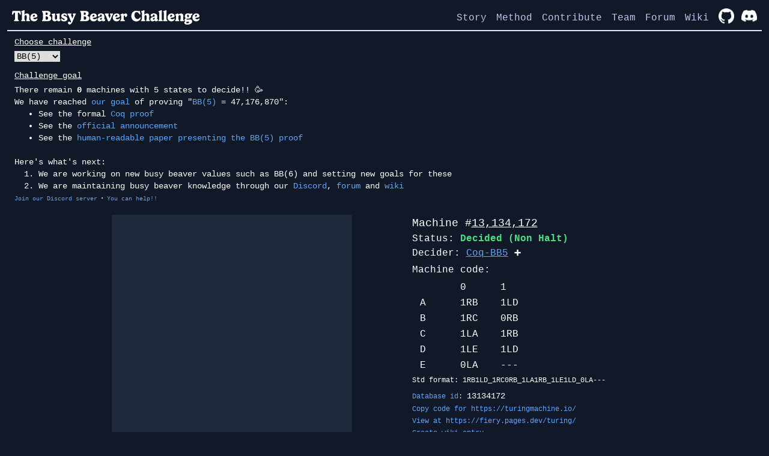

--- FILE ---
content_type: text/html;charset=UTF-8
request_url: https://bbchallenge.org/
body_size: 5188
content:
<!DOCTYPE html><html lang="en"><head>
	<meta charset="utf-8">
	<meta name="description" content="Collaborative research project focused on finding new busy beaver values.">
	<meta name="viewport" content="width=device-width, initial-scale=1">
	<link rel="stylesheet" href="/prism-themes/prism-vsc-dark-plus.css">
	

	<link rel="apple-touch-icon" sizes="180x180" href="/apple-touch-icon.png">
	<link rel="icon" type="image/png" sizes="32x32" href="https://bbchallenge.org/favicon-32x32.png">
	<link rel="icon" type="image/png" sizes="16x16" href="https://bbchallenge.org/favicon-16x16.png">
	<link rel="manifest" href="/site.webmanifest">
	<link rel="mask-icon" href="/safari-pinned-tab.svg" color="#5bbad5">
	<meta name="msapplication-TileColor" content="#da532c">
	<meta name="theme-color" content="#ffffff">



	<!-- Facebook Meta Tags -->
	<meta property="og:url" content="https://bbchallenge.org">
	<meta property="og:type" content="website">
	<meta property="og:title" content="The Busy Beaver Challenge">
	<meta property="og:description" content="Collaborative research project focused on finding new busy beaver values.">
	<meta property="og:image" content="https://bbchallenge.org/branding/bbchallenge_logo.png">

	<!-- Twitter Meta Tags -->
	<meta property="twitter:domain" content="bbchallenge.org">
	<meta property="twitter:url" content="https://bbchallenge.org">
	<meta name="twitter:title" content="The Busy Beaver Challenge">
	<meta name="twitter:description" content="Collaborative research project focused on finding new busy beaver values.">
	<meta name="twitter:image" content="https://bbchallenge.org/branding/bbchallenge_logo.png">

	<!-- Meta Tags Generated via https://www.opengraph.xyz -->

	
		<link href="./_app/immutable/assets/2.79183fa3.css" rel="stylesheet">
		<link href="./_app/immutable/assets/tailwind.f203fc5f.css" rel="stylesheet">
		<link rel="modulepreload" href="./_app/immutable/entry/start.9b5d947c.js">
		<link rel="modulepreload" href="./_app/immutable/chunks/scheduler.5c3f100b.js">
		<link rel="modulepreload" href="./_app/immutable/chunks/singletons.23b84215.js">
		<link rel="modulepreload" href="./_app/immutable/chunks/paths.ddf89c45.js">
		<link rel="modulepreload" href="./_app/immutable/chunks/control.f5b05b5f.js">
		<link rel="modulepreload" href="./_app/immutable/entry/app.ab7421c4.js">
		<link rel="modulepreload" href="./_app/immutable/chunks/index.67d5f0f2.js">
		<link rel="modulepreload" href="./_app/immutable/nodes/0.bfb96cbe.js">
		<link rel="modulepreload" href="./_app/immutable/nodes/2.a867c5e6.js">
		<link rel="modulepreload" href="./_app/immutable/chunks/stores.9419304d.js">
		<link rel="modulepreload" href="./_app/immutable/nodes/4.f49fc339.js">
		<link rel="modulepreload" href="./_app/immutable/chunks/tm_table.1e4738b3.js">
		<link rel="modulepreload" href="./_app/immutable/chunks/each.e59479a4.js">
		<link rel="modulepreload" href="./_app/immutable/chunks/api_server.d2cec068.js">
		<link rel="modulepreload" href="./_app/immutable/chunks/api_wiki.d05d86c3.js">
		<link rel="modulepreload" href="./_app/immutable/chunks/tm.49c7e91d.js">
		<link rel="modulepreload" href="./_app/immutable/chunks/seo_title.e09907cf.js">
		<link rel="modulepreload" href="./_app/immutable/chunks/machine_repertoire.83f8ed13.js">
		<link rel="modulepreload" href="./_app/immutable/chunks/Katex.1571f9c5.js">
		<link rel="modulepreload" href="./_app/immutable/chunks/katex.5026bf47.js"><title>#13,134,172 - bbchallenge</title><link rel="stylesheet" href="https://cdn.jsdelivr.net/npm/katex@0.12.0/dist/katex.min.css" integrity="sha384-AfEj0r4/OFrOo5t7NnNe46zW/tFgW6x/bCJG8FqQCEo3+Aro6EYUG4+cU+KJWu/X" crossorigin="anonymous">
<link rel="modulepreload" as="script" crossorigin="" href="/_app/immutable/nodes/0.bfb96cbe.js"><link rel="modulepreload" as="script" crossorigin="" href="/_app/immutable/chunks/scheduler.5c3f100b.js"><link rel="modulepreload" as="script" crossorigin="" href="/_app/immutable/chunks/index.67d5f0f2.js"><link rel="modulepreload" as="script" crossorigin="" href="/_app/immutable/nodes/1.3825491f.js"><link rel="modulepreload" as="script" crossorigin="" href="/_app/immutable/chunks/stores.9419304d.js"><link rel="modulepreload" as="script" crossorigin="" href="/_app/immutable/chunks/singletons.23b84215.js"><link rel="modulepreload" as="script" crossorigin="" href="/_app/immutable/chunks/paths.ddf89c45.js"><link rel="modulepreload" as="script" crossorigin="" href="/_app/immutable/nodes/2.a867c5e6.js"><link rel="stylesheet" href="/_app/immutable/assets/2.79183fa3.css"><link rel="stylesheet" href="/_app/immutable/assets/tailwind.f203fc5f.css"><link rel="modulepreload" as="script" crossorigin="" href="/_app/immutable/nodes/4.f49fc339.js"><link rel="modulepreload" as="script" crossorigin="" href="/_app/immutable/chunks/tm_table.1e4738b3.js"><link rel="modulepreload" as="script" crossorigin="" href="/_app/immutable/chunks/each.e59479a4.js"><link rel="modulepreload" as="script" crossorigin="" href="/_app/immutable/chunks/api_server.d2cec068.js"><link rel="modulepreload" as="script" crossorigin="" href="/_app/immutable/chunks/api_wiki.d05d86c3.js"><link rel="modulepreload" as="script" crossorigin="" href="/_app/immutable/chunks/tm.49c7e91d.js"><link rel="modulepreload" as="script" crossorigin="" href="/_app/immutable/chunks/seo_title.e09907cf.js"><link rel="modulepreload" as="script" crossorigin="" href="/_app/immutable/chunks/machine_repertoire.83f8ed13.js"><link rel="modulepreload" as="script" crossorigin="" href="/_app/immutable/chunks/Katex.1571f9c5.js"><link rel="modulepreload" as="script" crossorigin="" href="/_app/immutable/chunks/katex.5026bf47.js"></head>

<body>
	<div style="display: contents"><div class="p-3"><nav class="lg:px-2 px-0 pb-2 flex justify-between lg:h-9 border-b-2 flex-col lg:flex-row h-14 mt-1"><ul class="flex items-center" data-svelte-h="svelte-cbz9c">   <a href="/" rel="external"><img src="/branding/busy_beaver_challenge_typo.svg" alt="The Busy Beaver Challenge" class="h-5 lg:h-6"></a></ul> <ul class="flex items-end space-x-2 lg:space-x-4 text-sm lg:text-base main-menu svelte-1fx2kbp"><li><a href="/story" class="svelte-1fx2kbp" data-svelte-h="svelte-1p0pdac">Story</a></li> <li><a href="/method" class="svelte-1fx2kbp" data-svelte-h="svelte-1h0qdka">Method</a></li> <li><a href="/contribute" class="svelte-1fx2kbp" data-svelte-h="svelte-x4nr2d">Contribute</a></li> <li><a href="/team" class="svelte-1fx2kbp" data-svelte-h="svelte-90c41l">Team</a></li> <li data-svelte-h="svelte-57n1y2"><a href="https://discuss.bbchallenge.org" class="svelte-1fx2kbp">Forum</a></li> <li data-svelte-h="svelte-7516h9"><a href="https://wiki.bbchallenge.org" class="svelte-1fx2kbp">Wiki</a></li> <div class="flex items-center space-x-3" data-svelte-h="svelte-kfsj09"><li><a href="https://github.com/bbchallenge" class="cursor-pointer svelte-1fx2kbp"><img class="w-[23px] lg:w-[26px]" src="/GitHub-Mark-Light-32px.png" alt="Github logo"></a></li> <li><a href="https://discord.gg/wuZhtTvYU3" class="cursor-pointer svelte-1fx2kbp"><img class="w-[23px] lg:w-[26px]" src="/Discord-Logo-White.png" alt="Github logo"></a></li></div></ul></nav>  <div>  <div class="text-sm mb-1 mt-2 md:ml-3 ml-0"><div class="flex flex-col space-y-1 mb-3"><span class="underline" data-svelte-h="svelte-14v8wd">Choose challenge</span> <div><select class="text-black"><option value="BB(5)">BB(5)</option><option value="BB(6)">BB(6)</option><option value="BB(2,5)">BB(2,5)</option><option value="BB(3,3)">BB(3,3)</option></select></div></div> <div class="flex flex-col space-y-1 min-h-[65px]"><span class="underline" data-svelte-h="svelte-1p7xr45">Challenge goal</span> <div class="flex flex-col items-start"><div>There remain <strong data-svelte-h="svelte-13jrn4q">0</strong> machines with 5 states to decide!! 🥳
						<br>
						We have reached
						<a href="https://bbchallenge.org/story#goal" class="text-blue-400 hover:text-blue-300 cursor-pointer" rel="external" data-svelte-h="svelte-1599tzj">our goal</a>
						of proving "<a href="https://wiki.bbchallenge.org/wiki/BB(5)" class="text-blue-400 hover:text-blue-300 cursor-pointer" rel="external" data-svelte-h="svelte-amim2u">BB(5)</a>
						= 47,176,870":
						<ul class="list-disc ml-10" data-svelte-h="svelte-1tm55ji"><li>See the formal <a href="https://github.com/ccz181078/Coq-BB5" class="text-blue-400 hover:text-blue-300 cursor-pointer">Coq proof</a></li> <li>See the <a href="https://discuss.bbchallenge.org/t/july-2nd-2024-we-have-proved-bb-5-47-176-870/237" class="text-blue-400 hover:text-blue-300 cursor-pointer">official announcement</a></li> <li>See the <a href="https://arxiv.org/abs/2509.12337" class="text-blue-400 hover:text-blue-300 cursor-pointer">human-readable paper presenting the BB(5) proof</a></li></ul> <br>
						Here's what's next:
						<ul class="list-decimal ml-10" data-svelte-h="svelte-f32vu1"><li>We are working on new busy beaver values such as BB(6) and setting new goals for
								these</li> <li>We are maintaining busy beaver knowledge through our <a href="https://discord.gg/wuZhtTvYU3" class="text-blue-400 hover:text-blue-300 cursor-pointer" rel="external">Discord</a>,
								<a href="https://discuss.bbchallenge.org/" class="text-blue-400 hover:text-blue-300 cursor-pointer" rel="external">forum</a>
								and
								<a href="https://wiki.bbchallenge.org/" class="text-blue-400 hover:text-blue-300 cursor-pointer" rel="external">wiki</a></li></ul></div> <div class="flex items-center space-x-1" data-svelte-h="svelte-1ov2xfr"><div><a href="https://discord.gg/wuZhtTvYU3" rel="external" style="font-size:0.6rem" class="text-blue-400 hover:text-blue-300 cursor-pointer">Join our Discord server</a></div> <div>·</div> <div><a href="/contribute" rel="external" style="font-size:0.6rem" class="text-blue-400 hover:text-blue-300 cursor-pointer">You can help!!</a></div></div></div></div></div> <div class="flex md:justify-center"><div class="flex flex-col"><div class="flex flex-col mt-3 md:flex-row items-start"><div class="flex flex-col items-start"><div class="relative mr-5"><canvas class="bg-slate-800 image-render-pixel" width="400" height="500"></canvas></div> <div class="text-xs pt-0 flex space-x-1 mt-2"><a href="/story#space-time-diagrams" rel="external" class="text-blue-400 hover:text-blue-300 cursor-pointer" data-svelte-h="svelte-lp0npk">What is this?</a> <div data-svelte-h="svelte-icofpo">·</div> <button class="text-blue-400 hover:text-blue-300 cursor-pointer" data-svelte-h="svelte-l88jla">Simulation Parameters</button></div> <div class="mt-1 flex flex-col"> <label class="text-sm mt-2 flex items-center space-x-2 cursor-pointer"><input type="checkbox"> <div data-svelte-h="svelte-1mq24at">Show head movement (green for L, red for R)</div></label> <div class="text-sm mt-2 flex items-center"><span class="mr-2" data-svelte-h="svelte-vivh7r">Visualization:</span> <div class="flex items-center border rounded-md"><label class="px-2 py-1 cursor-pointer bg-blue-600 text-white"><input type="radio" class="hidden" value="default">
									Default</label> <div class="h-4 border-l border-gray-300"></div> <label class="px-2 py-1 cursor-pointer"><input type="radio" class="hidden" value="explore">
									Explore</label> <div class="h-4 border-l border-gray-300"></div> <label class="px-2 py-1 cursor-pointer"><input type="radio" class="hidden" value="blaze">
									Blaze</label></div></div></div></div> <div class="mt-3 md:mt-0 md:ml-10 lg:ml-20 "><div><div class="text-lg cursor-pointer">Machine #<span class="underline">13,134,172</span></div>  <header class="flex flex-col"> <div>Status: <span class="text-green-400 font-bold">Decided (Non Halt)</span></div> <div>Decider: <a class="underline text-blue-400 hover:text-blue-300 cursor-pointer" target="_blank" href="https://github.com/ccz181078/Coq-BB5">Coq-BB5</a> <span class="text-sm font-bold cursor-pointer">➕</span></div> </header> <div class="mt-1"><div>Machine code:</div> <table class="w-[200px] text-left ml-3 font-mono mt-1 mb-1"><thead class="font-normal border-b-1"><th class="font-normal"></th> <th class="font-normal">0</th><th class="font-normal">1</th></thead> <tbody><tr><td class="w-1/3 color-0">A</td> <td class="w-1/3">1R<span class="color-1">B</span></td><td class="w-1/3">1L<span class="color-3">D</span></td> </tr><tr><td class="w-1/3 color-1">B</td> <td class="w-1/3">1R<span class="color-2">C</span></td><td class="w-1/3">0R<span class="color-1">B</span></td> </tr><tr><td class="w-1/3 color-2">C</td> <td class="w-1/3">1L<span class="color-0">A</span></td><td class="w-1/3">1R<span class="color-1">B</span></td> </tr><tr><td class="w-1/3 color-3">D</td> <td class="w-1/3">1L<span class="color-4">E</span></td><td class="w-1/3">1L<span class="color-3">D</span></td> </tr><tr><td class="w-1/3 color-4">E</td> <td class="w-1/3">0L<span class="color-0">A</span></td><td class="w-1/3">---</td> </tr></tbody></table> <div class="text-xs"><span class="select-all">Std format:</span> <span class="select-all">1RB1LD_1RC0RB_1LA1RB_1LE1LD_0LA---</span></div>   <div class="text-xs mt-2"><a class="text-blue-400 hover:text-blue-300 cursor-pointer" href="/story#machine-id" rel="external">Database id</a>: <span class="text-sm select-all">13134172</span></div> <div class="text-xs mt-1"><span href="https://turingmachine.io/" target="_blank" class="text-blue-400 hover:text-blue-300 cursor-pointer">Copy code for https://turingmachine.io/</span></div> <div class="text-xs mt-1"><a href="https://fiery.pages.dev/turing/1RB1LD_1RC0RB_1LA1RB_1LE1LD_0LA---" target="_blank" class="text-blue-400 hover:text-blue-300 cursor-pointer">View at https://fiery.pages.dev/turing/</a></div> <div class="text-xs mt-1"><a href=" https://wiki.bbchallenge.org/w/index.php?action=edit&amp;title=1RB1LD_1RC0RB_1LA1RB_1LE1LD_0LA---&amp;preload=Template:NewMachinePage&amp;preloadparams%5B%5D=1RB1LD_1RC0RB_1LA1RB_1LE1LD_0LA---" target="_blank" class="text-blue-400 hover:text-blue-300 cursor-pointer">Create wiki entry</a></div></div></div> <div class="mt-4 flex flex-col items-start"><div data-svelte-h="svelte-1jlyx4z">Change machine:</div> <div class="ml-3 mt-1 text-sm"><div data-svelte-h="svelte-1w3nkf">Random machine from the <a href="https://bbchallenge.org/method#seed-database" class="text-blue-400 hover:text-blue-300 cursor-pointer underline" rel="external">seed database</a></div> <div class="flex flex-col items-end mx-3"><button class="bg-blue-500 p-1 mt-1 w-full ml-2" data-svelte-h="svelte-tll55t">Go (R)andom</button> <div class="text-xs text-right text-blue-400 hover:text-blue-300 cursor-pointer">More options</div></div></div>  <div class="ml-3 mt-2 text-sm"><div data-svelte-h="svelte-131oy6r">From id in the <a href="https://bbchallenge.org/method#seed-database" class="text-blue-400 hover:text-blue-300 cursor-pointer underline" rel="external">seed database</a>:</div>  <div class="ml-5 flex items-center space-x-4"><input type="number" class="w-[200px] text-black" placeholder="max 88664063" min="0" max="88664063"> <button class="bg-blue-500 p-1 px-2" data-svelte-h="svelte-gc0ql0">Go</button></div></div> <div class="ml-3 mt-1 text-sm"><div data-svelte-h="svelte-ocg4eu">From <a href="https://discuss.bbchallenge.org/t/standard-tm-text-format/60" class="text-blue-400 hover:text-blue-300 cursor-pointer">standard format</a>:</div>  <div class="ml-5 flex items-center space-x-4"><input type="text" class="w-[200px] text-black" placeholder=""> <button class="bg-blue-500 p-1 px-2" data-svelte-h="svelte-j3dobv">Go</button></div></div></div></div></div> <div class="mt-5 mb-10 flex flex-col space-y-8"><div class="flex flex-col space-y-5 md:flex-row md:space-x-12 lg:space-y-0"><div class="flex flex-col space-y-4"><div data-svelte-h="svelte-15jg2w9"><div class="text-xl mb-1">News</div>  <div class="flex space-x-8 items-center"><div class="-ml-4"><img src="/branding/bbchallenge_logo.svg" alt="The Busy Beaver Challenge's logo" class="h-44"></div> <ul class="flex flex-col space-y-2 mt-2 list-disc"><li><a href="https://arxiv.org/abs/2509.12337"><span class="underline">September 15th 2025</span></a></li> <li><a href="https://discuss.bbchallenge.org/t/july-2nd-2024-we-have-proved-bb-5-47-176-870/237"><span class="underline">July 2nd 2024</span></a></li> <li><a href="https://discuss.bbchallenge.org/t/may-2nd-2024-releasing-bouncers-only-2-833-machines-to-go/231"><span class="underline">May 2nd 2024</span></a></li>  </ul></div></div> <div id="deciders"><div class="text-xl mb-1" data-svelte-h="svelte-1r57fgf">Deciders</div> <div class="ml-2 text-sm max-w-sm"><a href="/method#deciders" class="text-blue-400 hover:text-blue-300 cursor-pointer" target="_blank" data-svelte-h="svelte-1bfigky">Deciders</a>
		are programs that automatically decide whether machines halt or not.<br>Here are the
		<a href="https://discuss.bbchallenge.org/t/currently-applied-deciders/" class="text-blue-400 hover:text-blue-300 cursor-pointer" target="_blank" data-svelte-h="svelte-1jckrmh">currently applied deciders</a>:
		<div class="ml-2"><div class="flex flex-col space-y-2 mt-2"><a href="https://discuss.bbchallenge.org/t/decider-cyclers/">1. <span class="underline">Cyclers</span></a><a href="https://discuss.bbchallenge.org/t/decider-translated-cyclers/">2. <span class="underline">Translated Cyclers</span></a><a href="https://discuss.bbchallenge.org/t/decider-backward-reasoning/">3. <span class="underline">Backward Reasoning</span></a><a href="https://discuss.bbchallenge.org/t/decider-halting-segment">4. <span class="underline">Halting Segment</span></a><a href="https://discuss.bbchallenge.org/t/decider-finite-automata-reduction/">5. <span class="underline">Finite Automata Reduction</span></a><a href="https://discuss.bbchallenge.org/t/decider-bouncers/126/25">6. <span class="underline">Bouncers</span></a><a href="https://github.com/ccz181078/Coq-BB5">7. <span class="underline">Coq-BB5</span></a></div></div></div></div> <div id="zoology"><div class="text-xl mb-1" data-svelte-h="svelte-1kqxhl1">Zoology</div> <div class="ml-2 text-sm" data-svelte-h="svelte-1pvx7yi">This zoology is <a href="https://discuss.bbchallenge.org/t/current-zoology/23" class="text-blue-400 hover:text-blue-300 cursor-pointer" target="_blank">collaborative</a>.</div> <div class="ml-2"><div class="flex flex-col space-y-2 mt-2"><div>1. Cyclers <div class="ml-8 text-xs">e.g:
						<span class="cursor-pointer underline">#279,081</span>&nbsp;<span class="cursor-pointer underline">#4,231,819</span>&nbsp;<span class="cursor-pointer underline">#4,239,083</span>&nbsp;</div> </div><div>2. Translated cyclers <div class="ml-8 text-xs">e.g:
						<span class="cursor-pointer underline">#59,645,887</span>&nbsp;<span class="cursor-pointer underline">#15,167,997</span>&nbsp;<span class="cursor-pointer underline">#59,090,563</span>&nbsp;<span class="cursor-pointer underline">#63,687,188</span>&nbsp;</div> </div><div>3. Bouncers <div class="ml-8 text-xs">e.g:
						<span class="cursor-pointer underline">#80,747,967</span>&nbsp;<span class="cursor-pointer underline">#88,427,177</span>&nbsp;<span class="cursor-pointer underline">#5,228,688</span>&nbsp;<span class="cursor-pointer underline">#5,608,043</span>&nbsp;</div> </div><div>4. Exponential counters <div class="ml-8 text-xs">e.g:
						<span class="cursor-pointer underline">#11,004,366</span>&nbsp;<span class="cursor-pointer underline">#10,936,909</span>&nbsp;<span class="cursor-pointer underline">#3,840,180</span>&nbsp;</div> </div><div>5. Bells <div class="ml-8 text-xs">e.g:
						<span class="cursor-pointer underline">#8,527,536</span>&nbsp;<span class="cursor-pointer underline">#73,261,028</span>&nbsp;<span class="cursor-pointer underline">#63,938,734</span>&nbsp;</div> </div><div><div class="text-xs" data-svelte-h="svelte-1s2pu5a">Not classified yet:</div> <div class="ml-8 text-xs">e.g:
						<span class="cursor-pointer underline">#4,446,642</span>&nbsp;<span class="cursor-pointer underline">#7,410,754</span>&nbsp;<span class="cursor-pointer underline">#43,374,927</span>&nbsp;</div> </div></div></div></div></div> <div class="max-w-[450px] flex flex-col space-y-2"><div class="text-xl" data-svelte-h="svelte-123raq4">Highlighted machines</div> <div class="ml-2"><div class="text-sm ml-2" data-svelte-h="svelte-f4v33f">Interesting machines:</div> <div class="w-full flex flex-col space-y-2 ml-8 mt-2"><div class="cursor-pointer leading-tight"><span class="cursor-pointer" data-svelte-h="svelte-mforf4">·&nbsp;"<span class="underline">inverted counter</span>"</span>  <span class="text-xs"><a target="_blank" href="https://bbchallenge.org">[bbchallenge, 2023]</a></span></div> <div class="cursor-pointer leading-tight"><span class="cursor-pointer" data-svelte-h="svelte-14nt6hx">·&nbsp;"<span class="underline">helix</span>"</span>  <span class="text-xs"><a target="_blank" href="https://bbchallenge.org">[bbchallenge, 2023]</a></span></div> <div class="cursor-pointer leading-tight"><span class="cursor-pointer" data-svelte-h="svelte-14rrhs2">·&nbsp;"<span class="underline">pointy wide</span>"</span>  <span class="text-xs"><a target="_blank" href="https://bbchallenge.org">[bbchallenge, 2023]</a></span></div> <div class="cursor-pointer leading-tight"><span class="cursor-pointer" data-svelte-h="svelte-l5j172">·&nbsp;"<span class="underline">chaotic</span>"</span>  <span class="text-xs"><a target="_blank" href="http://turbotm.de/~heiner/BB/mabu90.html">[Marxen &amp; Buntrock, 1990]</a></span></div> <div class="cursor-pointer leading-tight"><span class="cursor-pointer" data-svelte-h="svelte-qt3zmz">·&nbsp;"<span class="underline">complex counter</span>"</span>  <span class="text-xs"><a target="_blank" href="http://turbotm.de/~heiner/BB/mabu90.html">[Marxen &amp; Buntrock, 1990]</a></span></div> <div class="cursor-pointer leading-tight">·&nbsp;Machine <span class="cursor-pointer underline">#7,410,754</span> </div><div class="cursor-pointer leading-tight">·&nbsp;Machine <span class="cursor-pointer underline">#2,977,651</span> </div><div class="cursor-pointer leading-tight">·&nbsp;Machine <span class="cursor-pointer underline">#9,005,190</span> </div><div class="cursor-pointer leading-tight">·&nbsp;Machine <span class="cursor-pointer underline">#43,374,927</span> </div><div class="cursor-pointer leading-tight">·&nbsp;Machine <span class="cursor-pointer underline">#14,263,231</span> </div><div class="cursor-pointer leading-tight">·&nbsp;Machine <span class="cursor-pointer underline">#36,909,813</span> </div></div></div> <div class="ml-2"><div class="text-sm w-[400px] ml-2" data-svelte-h="svelte-l9fx6f">BB champions and other halting machines:</div> <div class="w-full flex flex-col space-y-2 ml-8 mt-2"><div class="cursor-pointer leading-tight">·&nbsp;2,133,492-halter  <span class="text-xs"><a target="_blank" href="http://bbchallenge.org">[bbchallenge, 2021]</a></span></div> <div class="cursor-pointer leading-tight">·&nbsp;23,554,764-halter  <span class="text-xs"><a target="_blank" href="http://bbchallenge.org">[bbchallenge, 2021]</a></span></div> <div class="cursor-pointer leading-tight">·&nbsp;BB(5): 47,176,870-halter  <span class="text-xs"><a target="_blank" href="http://turbotm.de/~heiner/BB/mabu90.html">[Marxen &amp; Buntrock, 1990]</a></span></div> <div class="cursor-pointer leading-tight">·&nbsp;BB(6):  <span class="katex"><span class="katex-mathml"><math xmlns="http://www.w3.org/1998/Math/MathML"><semantics><mrow><mo>&gt;</mo><mn>2</mn><mo>↑</mo><mo>↑</mo><mo>↑</mo><mn>5</mn></mrow><annotation encoding="application/x-tex">&gt; 2\uparrow\uparrow\uparrow 5</annotation></semantics></math></span><span class="katex-html" aria-hidden="true"><span class="base"><span class="strut" style="height:0.5782em;vertical-align:-0.0391em;"></span><span class="mrel">&gt;</span><span class="mspace" style="margin-right:0.2778em;"></span></span><span class="base"><span class="strut" style="height:0.8889em;vertical-align:-0.1944em;"></span><span class="mord">2</span><span class="mspace" style="margin-right:0.2778em;"></span><span class="mrel">↑↑↑</span><span class="mspace" style="margin-right:0.2778em;"></span></span><span class="base"><span class="strut" style="height:0.6444em;"></span><span class="mord">5</span></span></span></span>-halter  <span class="text-xs"><a target="_blank" href="https://wiki.bbchallenge.org/wiki/1RB1RA_1RC1RZ_1LD0RF_1RA0LE_0LD1RC_1RA0RE">[mxdys, 2025]</a></span></div></div></div> <div class="ml-2"><div class="text-sm w-[400px] ml-2 mt-1" data-svelte-h="svelte-wxlrto">Some <a href="/story#skelets-43-undecided-machines" rel="external" class="underline">Skelet's machines</a>:</div> <div class="w-full flex flex-col space-y-2 ml-8 mt-2"><div class="cursor-pointer leading-tight">·&nbsp;Skelet's machine 1 <span class="text-xs">≈ Machine <span class="cursor-pointer underline">#68,329,601</span> </span>  </div><div class="cursor-pointer leading-tight">·&nbsp;Skelet's machine 17 <span class="text-xs">≈ Machine <span class="cursor-pointer underline">#1,365,166</span> </span>  </div></div> <div class="w-full flex flex-col space-y-2 ml-8 mt-2" data-svelte-h="svelte-cz19li"><a class="cursor-pointer leading-tight" href="/skelet" rel="external">·&nbsp;<span class="underline">full list</span></a></div></div>   </div></div></div></div></div></div></div> <div id="svelte-announcer" aria-live="assertive" aria-atomic="true" style="position: absolute; left: 0px; top: 0px; clip: rect(0px, 0px, 0px, 0px); clip-path: inset(50%); overflow: hidden; white-space: nowrap; width: 1px; height: 1px;"></div></div>



</body></html>

--- FILE ---
content_type: text/css; charset=UTF-8
request_url: https://bbchallenge.org/prism-themes/prism-vsc-dark-plus.css
body_size: 738
content:
pre[class*="language-"],
code[class*="language-"] {
	color: #d4d4d4;
	font-size: 13px;
	text-shadow: none;
	font-family: Menlo, Monaco, Consolas, "Andale Mono", "Ubuntu Mono", "Courier New", monospace;
	direction: ltr;
	text-align: left;
	white-space: pre;
	word-spacing: normal;
	word-break: normal;
	line-height: 1.5;
	-moz-tab-size: 4;
	-o-tab-size: 4;
	tab-size: 4;
	-webkit-hyphens: none;
	-moz-hyphens: none;
	-ms-hyphens: none;
	hyphens: none;
}

pre[class*="language-"]::selection,
code[class*="language-"]::selection,
pre[class*="language-"] *::selection,
code[class*="language-"] *::selection {
	text-shadow: none;
	background: #264F78;
}

@media print {
	pre[class*="language-"],
	code[class*="language-"] {
		text-shadow: none;
	}
}

pre[class*="language-"] {
	padding: 1em;
	margin: .5em 0;
	overflow: auto;
	background: #1e1e1e;
}

:not(pre) > code[class*="language-"] {
	padding: .1em .3em;
	border-radius: .3em;
	color: #db4c69;
	background: #1e1e1e;
}
/*********************************************************
* Tokens
*/
.namespace {
	opacity: .7;
}

.token.doctype .token.doctype-tag {
	color: #569CD6;
}

.token.doctype .token.name {
	color: #9cdcfe;
}

.token.comment,
.token.prolog {
	color: #6a9955;
}

.token.punctuation,
.language-html .language-css .token.punctuation,
.language-html .language-javascript .token.punctuation {
	color: #d4d4d4;
}

.token.property,
.token.tag,
.token.boolean,
.token.number,
.token.constant,
.token.symbol,
.token.inserted,
.token.unit {
	color: #b5cea8;
}

.token.selector,
.token.attr-name,
.token.string,
.token.char,
.token.builtin,
.token.deleted {
	color: #ce9178;
}

.language-css .token.string.url {
	text-decoration: underline;
}

.token.operator,
.token.entity {
	color: #d4d4d4;
}

.token.operator.arrow {
	color: #569CD6;
}

.token.atrule {
	color: #ce9178;
}

.token.atrule .token.rule {
	color: #c586c0;
}

.token.atrule .token.url {
	color: #9cdcfe;
}

.token.atrule .token.url .token.function {
	color: #dcdcaa;
}

.token.atrule .token.url .token.punctuation {
	color: #d4d4d4;
}

.token.keyword {
	color: #569CD6;
}

.token.keyword.module,
.token.keyword.control-flow {
	color: #c586c0;
}

.token.function,
.token.function .token.maybe-class-name {
	color: #dcdcaa;
}

.token.regex {
	color: #d16969;
}

.token.important {
	color: #569cd6;
}

.token.italic {
	font-style: italic;
}

.token.constant {
	color: #9cdcfe;
}

.token.class-name,
.token.maybe-class-name {
	color: #4ec9b0;
}

.token.console {
	color: #9cdcfe;
}

.token.parameter {
	color: #9cdcfe;
}

.token.interpolation {
	color: #9cdcfe;
}

.token.punctuation.interpolation-punctuation {
	color: #569cd6;
}

.token.boolean {
	color: #569cd6;
}

.token.property,
.token.variable,
.token.imports .token.maybe-class-name,
.token.exports .token.maybe-class-name {
	color: #9cdcfe;
}

.token.selector {
	color: #d7ba7d;
}

.token.escape {
	color: #d7ba7d;
}

.token.tag {
	color: #569cd6;
}

.token.tag .token.punctuation {
	color: #808080;
}

.token.cdata {
	color: #808080;
}

.token.attr-name {
	color: #9cdcfe;
}

.token.attr-value,
.token.attr-value .token.punctuation {
	color: #ce9178;
}

.token.attr-value .token.punctuation.attr-equals {
	color: #d4d4d4;
}

.token.entity {
	color: #569cd6;
}

.token.namespace {
	color: #4ec9b0;
}
/*********************************************************
* Language Specific
*/

pre[class*="language-javascript"],
code[class*="language-javascript"],
pre[class*="language-jsx"],
code[class*="language-jsx"],
pre[class*="language-typescript"],
code[class*="language-typescript"],
pre[class*="language-tsx"],
code[class*="language-tsx"] {
	color: #9cdcfe;
}

pre[class*="language-css"],
code[class*="language-css"] {
	color: #ce9178;
}

pre[class*="language-html"],
code[class*="language-html"] {
	color: #d4d4d4;
}

.language-regex .token.anchor {
	color: #dcdcaa;
}

.language-html .token.punctuation {
	color: #808080;
}
/*********************************************************
* Line highlighting
*/
pre[class*="language-"] > code[class*="language-"] {
	position: relative;
	z-index: 1;
}

.line-highlight.line-highlight {
	background: #f7ebc6;
	box-shadow: inset 5px 0 0 #f7d87c;
	z-index: 0;
}


--- FILE ---
content_type: text/css; charset=UTF-8
request_url: https://bbchallenge.org/_app/immutable/assets/2.79183fa3.css
body_size: 430
content:
body{--tw-bg-opacity:1;background-color:rgb(17 24 39 / var(--tw-bg-opacity));font-family:ui-monospace,SFMono-Regular,Menlo,Monaco,Consolas,Liberation Mono,Courier New,monospace;--tw-text-opacity:1;color:rgb(255 255 255 / var(--tw-text-opacity))}.main-menu.svelte-1fx2kbp a.svelte-1fx2kbp{cursor:pointer;color:#bec7ee}.main-menu.svelte-1fx2kbp a.active.svelte-1fx2kbp{color:#fafbfc}.main-menu.svelte-1fx2kbp a.svelte-1fx2kbp:hover:not(.disabled){--tw-text-opacity:1;color:rgb(222 226 247 / var(--tw-text-opacity))}input{padding:.125rem .25rem;--tw-text-opacity:1;color:rgb(0 0 0 / var(--tw-text-opacity))}pre[class*=language-]>*{font-size:1.1rem}.prose h2:first-child{margin-top:2.4rem;margin-bottom:0}.prose h2:nth-child(3){margin-top:3rem}


--- FILE ---
content_type: application/javascript; charset=UTF-8
request_url: https://bbchallenge.org/_app/immutable/chunks/paths.ddf89c45.js
body_size: -109
content:
var s;const e=((s=globalThis.__sveltekit_188d7bm)==null?void 0:s.base)??"";var a;const t=((a=globalThis.__sveltekit_188d7bm)==null?void 0:a.assets)??e;export{t as a,e as b};
//# sourceMappingURL=paths.ddf89c45.js.map


--- FILE ---
content_type: image/svg+xml
request_url: https://bbchallenge.org/branding/busy_beaver_challenge_typo.svg
body_size: 3799
content:
<?xml version="1.0" encoding="UTF-8" standalone="no"?>
<svg
   id="Calque_1"
   data-name="Calque 1"
   version="1.1"
   viewBox="0 0 511.67002 39.380002"
   sodipodi:docname="busy_beaver_challenge_typo.svg"
   width="511.67001"
   height="39.380001"
   inkscape:version="1.3.2 (091e20e, 2023-11-25)"
   xmlns:inkscape="http://www.inkscape.org/namespaces/inkscape"
   xmlns:sodipodi="http://sodipodi.sourceforge.net/DTD/sodipodi-0.dtd"
   xmlns="http://www.w3.org/2000/svg"
   xmlns:svg="http://www.w3.org/2000/svg">
  <sodipodi:namedview
     id="namedview22"
     pagecolor="#ffffff"
     bordercolor="#000000"
     borderopacity="0.25"
     inkscape:showpageshadow="2"
     inkscape:pageopacity="0.0"
     inkscape:pagecheckerboard="0"
     inkscape:deskcolor="#d1d1d1"
     inkscape:zoom="0.41627715"
     inkscape:cx="259.44254"
     inkscape:cy="204.19089"
     inkscape:window-width="1472"
     inkscape:window-height="431"
     inkscape:window-x="0"
     inkscape:window-y="38"
     inkscape:window-maximized="0"
     inkscape:current-layer="Calque_1" />
  <defs
     id="defs1">
    <style
       id="style1">
      .cls-1 {
        fill: #ffffff;
        stroke-width: 0px;
      }
    </style>
  </defs>
  <path
     class="cls-1"
     d="m 21.1,2.12 c 1.59,0 2.29,0.45 2.43,2.61 0.25,3.1 0.65,4.63 0.65,6.25 0,1.06 -0.65,1.41 -1.27,1.41 -0.86,0 -1.35,-0.73 -1.84,-1.61 C 19.42,7.53 19.01,6.51 17.4,6.51 16.79,6.51 16.42,6.8 16.22,7.37 16,7.94 15.89,8.7 15.89,12.21 v 3.12 c 0,4.72 0.1,7.96 0.31,9.29 0.39,2.65 2.72,2.65 2.72,4.23 0,0.69 -0.61,1.29 -1.76,1.29 -1.45,0 -3.53,-0.12 -5.02,-0.12 -1.57,0 -3.65,0.12 -5.08,0.12 -1.2,0 -1.78,-0.59 -1.78,-1.29 0,-1.57 2.37,-1.59 2.78,-4.23 C 8.22,23.33 8.3,19.7 8.3,15.33 V 12.21 C 8.3,8.7 8.2,7.94 7.99,7.37 7.77,6.8 7.4,6.51 6.81,6.51 5.2,6.51 4.77,7.53 3.11,10.78 2.62,11.66 2.13,12.39 1.27,12.39 0.66,12.39 0,12.04 0,10.98 0,9.37 0.41,7.84 0.65,4.73 0.79,2.57 1.49,2.12 3.08,2.12 c 2.96,0 5.33,0.12 9,0.12 3.67,0 6.04,-0.12 9,-0.12 z"
     id="path1" />
  <path
     class="cls-1"
     d="M 27.22,6.96 C 27.22,5.86 26.44,5.27 25.93,4.98 25.48,4.69 25.07,4.41 25.07,3.8 25.07,2.72 26.56,2.49 28.4,1.74 30.46,0.92 31.91,0 32.91,0 c 0.84,0 1.45,0.43 1.45,1.43 0,1.27 -0.47,4.37 -0.47,9.45 0,0.71 0.16,0.86 0.33,0.86 0.49,0 2.8,-2.96 6.64,-2.96 4.68,0 6.53,2.9 6.53,7.45 0,3.02 -0.55,6.57 -0.55,8.08 0,1.02 0.33,2.06 1,2.65 0.78,0.65 1.41,0.82 1.41,1.8 0,0.82 -0.57,1.37 -1.86,1.37 -1.29,0 -2.41,-0.12 -3.57,-0.12 -1.51,0 -2.08,0.12 -3.63,0.12 -0.98,0 -1.33,-0.59 -1.33,-1.29 0,-0.96 0.35,-1.76 0.53,-2.27 0.41,-1.16 0.82,-4.86 0.82,-8.08 0,-3.47 -1.02,-5 -3.06,-5 -1.2,0 -2.96,1.04 -2.96,3.41 v 6.76 c 0,1.8 0.1,2.47 0.71,3.19 0.61,0.71 1.33,0.88 1.33,1.92 0,0.82 -0.45,1.37 -1.74,1.37 -1.29,0 -2.53,-0.12 -3.7,-0.12 -1.51,0 -2.69,0.12 -4.47,0.12 -1.02,0 -1.41,-0.59 -1.41,-1.29 0,-1 0.82,-1.55 1.2,-1.98 1,-1.27 1.1,-2.47 1.1,-3.53 V 6.97 Z"
     id="path2" />
  <path
     class="cls-1"
     d="m 58.47,20.96 c -0.39,0.02 -0.55,0.1 -0.55,0.39 0,1.31 1.35,3.49 4.65,3.49 2.69,0 4.27,-1.25 5.31,-2.2 0.29,-0.22 0.61,-0.39 0.86,-0.39 0.43,0 0.69,0.41 0.69,1.29 0,2.88 -3.35,6.94 -9.15,6.94 -6.49,0 -10.35,-4.31 -10.35,-10.39 0,-6.08 4.35,-11.31 10.96,-11.31 6,0 8.17,4.53 8.17,7.35 0,1.51 -0.8,2.39 -1.94,2.98 -2.29,1.18 -6.59,1.69 -8.66,1.86 z m 1.71,-8.62 c -1.98,0 -3.23,2.04 -3.23,4.1 0,0.88 0.29,1.39 0.9,1.39 1.04,0 3.43,-0.59 4.35,-1.71 0.27,-0.33 0.39,-0.67 0.39,-1.14 0,-1.49 -0.98,-2.63 -2.41,-2.63 z"
     id="path3" />
  <path
     class="cls-1"
     d="m 81.71,28.84 c 0,-1.53 1.96,-1.53 2.35,-4.14 0.2,-1.35 0.29,-4.33 0.29,-9.37 0,-3.88 -0.04,-5.61 -0.1,-6.57 C 83.92,5.11 81.9,5.27 81.9,3.51 c 0,-0.8 0.43,-1.39 1.59,-1.39 2.1,0 4.31,0.12 6.43,0.12 2.12,0 4.19,-0.12 6.33,-0.12 4.33,0 8.9,1.63 8.9,6.59 0,2.78 -2,5 -3.8,5.8 -0.08,0.04 -0.2,0.12 -0.2,0.25 0,0.13 0.12,0.16 0.2,0.2 3.12,1.02 5.61,3.51 5.61,6.86 0,7.15 -5.98,8.31 -11.05,8.31 -2.12,0 -5.04,-0.12 -7.21,-0.12 -1.84,0 -3.39,0.12 -5.23,0.12 -1.18,0 -1.78,-0.53 -1.78,-1.29 z M 91.94,12 c 0,0.82 0.33,0.92 1.31,0.92 0.98,0 2.12,-0.2 2.82,-0.63 0.9,-0.53 1.43,-1.53 1.43,-2.84 0,-2.41 -1.9,-3.35 -4.08,-3.35 -1.04,0 -1.47,0.27 -1.47,0.98 V 12 Z m 3.75,5.22 c -0.8,-0.33 -2.1,-0.47 -3.02,-0.47 -0.59,0 -0.73,0.37 -0.73,2.35 v 4.53 c 0,1.96 0.35,2.27 2.39,2.27 2.9,0 4.14,-1.53 4.14,-4.29 0,-2.25 -1.14,-3.72 -2.78,-4.39 z"
     id="path4" />
  <path
     class="cls-1"
     d="m 129.74,23.63 c 0,0.74 0.35,1.63 1.27,1.63 0.35,0 0.59,-0.12 0.88,-0.12 0.27,0 0.45,0.41 0.45,0.88 0,2.53 -2.14,4.37 -4.84,4.37 -2.43,0 -3.57,-1.12 -4.21,-2.25 -0.1,-0.21 -0.25,-0.47 -0.55,-0.47 -0.12,0 -0.33,0.18 -0.63,0.45 -0.86,0.73 -2.61,2.29 -5.59,2.29 -5.02,0 -6.74,-3.14 -6.74,-7.37 0,-2.8 0.49,-6.51 0.49,-7.57 0,-1.14 -0.31,-1.8 -0.94,-2.41 -0.71,-0.67 -1.47,-0.84 -1.47,-1.86 0,-0.84 0.61,-1.27 1.88,-1.39 4.12,-0.43 5.39,-0.96 6.39,-0.96 1.18,0 1.47,0.84 1.47,1.57 0,2.84 -0.65,4.98 -0.65,10.29 0,3.23 0.8,5 3.02,5 1.35,0 2.84,-0.88 2.84,-3.8 V 16.4 c 0,-1.82 -0.14,-2.51 -0.84,-3.27 -0.59,-0.71 -1.29,-0.9 -1.29,-1.94 0,-0.84 0.55,-1.25 1.8,-1.39 3.41,-0.37 5.63,-0.96 6.39,-0.96 1.1,0 1.35,0.82 1.35,1.55 0,1.47 -0.47,2.47 -0.47,5.94 v 7.29 z"
     id="path5" />
  <path
     class="cls-1"
     d="m 148.91,10.2 c 1.04,1.04 1.29,2.35 1.29,4 0,1.14 -0.65,1.8 -1.45,1.8 -0.69,0 -1.29,-0.59 -1.92,-1.29 -1.06,-1.1 -2.37,-2.61 -4.51,-2.61 -1.35,0 -2,0.74 -2,1.63 0,1.39 1.43,1.69 4.45,2.82 3.12,1.14 6.35,2.69 6.35,7.17 0,4.02 -3.53,6.88 -8.98,6.88 -2.14,0 -5.55,-0.57 -7.1,-2.04 -0.71,-0.63 -1.27,-2.21 -1.27,-4.23 0,-1.08 0.51,-1.82 1.51,-1.82 0.47,0 0.92,0.41 1.39,0.9 1.14,1.22 2.63,3.23 5.33,3.23 1.27,0 1.94,-0.69 1.94,-1.69 0,-1.59 -2.33,-1.94 -5.04,-3.33 -2.25,-1.14 -4.7,-2.43 -4.7,-6.19 0,-4 3.84,-6.74 8.45,-6.74 2.14,0 5.19,0.39 6.27,1.51 z"
     id="path6" />
  <path
     class="cls-1"
     d="m 168.05,24.21 c -3.29,7.88 -5.72,14.78 -10.98,14.78 -2.45,0 -4.31,-1.61 -4.31,-4.06 0,-2.14 1.39,-3.76 3.1,-3.76 0.84,0 1.39,0.41 1.82,0.88 0.63,0.67 1.06,1.45 1.78,1.45 0.63,0 1.55,-1 1.55,-1.98 0,-1.39 -2.37,-6.17 -3.59,-9.15 -0.92,-2.21 -3.59,-8.53 -4.76,-9.74 -0.65,-0.71 -1.23,-1.29 -1.23,-2.21 0,-0.82 0.51,-1.37 1.53,-1.37 1.31,0 2.29,0.12 3.63,0.12 1.34,0 2.72,-0.12 4.1,-0.12 1.02,0 1.59,0.31 1.59,1.57 0,0.8 -1.06,1.37 -1.06,2.57 0,0.74 0.45,2.06 1.51,4.55 0.94,2.23 1.65,4.08 1.96,4.08 0.49,0 1.31,-2.82 2.08,-5.33 0.49,-1.45 0.59,-2.08 0.59,-2.49 0,-1.9 -1.59,-2.45 -1.59,-3.63 0,-0.84 0.59,-1.33 1.35,-1.33 1.02,0 2.35,0.12 3.29,0.12 1.04,0 1.78,-0.12 2.49,-0.12 1.06,0 1.35,0.55 1.35,1.23 0,1.61 -1.41,1.29 -2.74,4.88 -1.1,2.98 -2.55,6.94 -3.47,9.04 z"
     id="path7" />
  <path
     class="cls-1"
     d="m 185.7,28.84 c 0,-1.53 1.96,-1.53 2.35,-4.14 0.2,-1.35 0.29,-4.33 0.29,-9.37 0,-3.88 -0.04,-5.61 -0.1,-6.57 -0.33,-3.65 -2.35,-3.49 -2.35,-5.25 0,-0.8 0.43,-1.39 1.59,-1.39 2.1,0 4.31,0.12 6.43,0.12 2.12,0 4.19,-0.12 6.33,-0.12 4.33,0 8.9,1.63 8.9,6.59 0,2.78 -2,5 -3.8,5.8 -0.08,0.04 -0.2,0.12 -0.2,0.25 0,0.13 0.12,0.16 0.2,0.2 3.12,1.02 5.61,3.51 5.61,6.86 0,7.15 -5.98,8.31 -11.05,8.31 -2.12,0 -5.04,-0.12 -7.21,-0.12 -1.84,0 -3.39,0.12 -5.23,0.12 -1.18,0 -1.78,-0.53 -1.78,-1.29 z M 195.93,12 c 0,0.82 0.33,0.92 1.31,0.92 0.98,0 2.12,-0.2 2.82,-0.63 0.9,-0.53 1.43,-1.53 1.43,-2.84 0,-2.41 -1.9,-3.35 -4.08,-3.35 -1.04,0 -1.47,0.27 -1.47,0.98 V 12 Z m 3.76,5.22 c -0.8,-0.33 -2.1,-0.47 -3.02,-0.47 -0.59,0 -0.73,0.37 -0.73,2.35 v 4.53 c 0,1.96 0.35,2.27 2.39,2.27 2.9,0 4.14,-1.53 4.14,-4.29 0,-2.25 -1.14,-3.72 -2.78,-4.39 z"
     id="path8" />
  <path
     class="cls-1"
     d="m 220.93,20.96 c -0.39,0.02 -0.55,0.1 -0.55,0.39 0,1.31 1.35,3.49 4.65,3.49 2.7,0 4.27,-1.25 5.31,-2.2 0.29,-0.22 0.61,-0.39 0.86,-0.39 0.43,0 0.69,0.41 0.69,1.29 0,2.88 -3.35,6.94 -9.15,6.94 -6.49,0 -10.35,-4.31 -10.35,-10.39 0,-6.08 4.35,-11.31 10.96,-11.31 6,0 8.17,4.53 8.17,7.35 0,1.51 -0.8,2.39 -1.94,2.98 -2.29,1.18 -6.59,1.69 -8.66,1.86 z m 1.71,-8.62 c -1.98,0 -3.23,2.04 -3.23,4.1 0,0.88 0.29,1.39 0.9,1.39 1.04,0 3.43,-0.59 4.35,-1.71 0.27,-0.33 0.39,-0.67 0.39,-1.14 0,-1.49 -0.98,-2.63 -2.41,-2.63 z"
     id="path9" />
  <path
     class="cls-1"
     d="m 244.49,17.2 c 0.29,-0.22 0.55,-0.71 0.55,-2.14 0,-1.86 -0.84,-3.21 -2.45,-3.21 -1.39,0 -2.31,1.2 -2.92,3.27 -0.37,1.2 -0.9,2.14 -2.45,2.14 -1.67,0 -3.08,-1.14 -3.08,-3.31 0,-2.55 3.02,-5.23 8.47,-5.23 4.92,0 9.45,2.06 9.45,8.15 0,2.55 -0.2,4.49 -0.2,6.76 0,0.74 0.22,1.63 1.16,1.63 0.35,0 0.57,-0.12 0.88,-0.12 0.27,0 0.45,0.41 0.45,0.88 0,2.53 -2.16,4.37 -4.84,4.37 -2.08,0 -3.23,-0.71 -3.92,-1.92 -0.1,-0.16 -0.22,-0.37 -0.39,-0.37 -0.18,0 -0.35,0.18 -0.51,0.35 -1.22,1.14 -3.33,2.04 -5.33,2.04 -3.43,0 -6.08,-1.74 -6.08,-5.17 0,-3.23 2.18,-5.21 5.72,-6.51 2.45,-0.88 4.86,-1.12 5.49,-1.61 z m 0.27,3.45 c -0.69,0 -1.43,0.16 -2.16,0.49 -1.33,0.55 -2.33,1.61 -2.33,2.9 0,1.04 0.67,1.9 1.92,1.9 2.02,0 2.92,-1.69 2.92,-3.57 0,-1.45 -0.14,-1.71 -0.35,-1.71 z"
     id="path10" />
  <path
     class="cls-1"
     d="m 269.79,23.7 c -0.82,2.1 -1.2,3.55 -2.41,5.06 -0.71,0.94 -2.57,1.59 -3.8,1.59 -1.53,0 -1.76,-0.71 -2.49,-2.63 -0.33,-0.86 -1.98,-4.68 -3.39,-8.25 -0.9,-2.23 -2.29,-5.66 -3.45,-6.84 -0.63,-0.71 -1.23,-1.29 -1.23,-2.21 0,-0.82 0.53,-1.37 1.53,-1.37 1.31,0 2.27,0.12 3.61,0.12 1.34,0 2.74,-0.12 4.1,-0.12 1.02,0 1.59,0.31 1.59,1.57 0,0.8 -1.04,1.37 -1.04,2.57 0,0.74 0.43,2.06 1.45,4.55 0.94,2.23 1.61,4.08 1.96,4.08 0.51,0 1.37,-3.02 2.08,-5.53 0.43,-1.37 0.51,-1.94 0.51,-2.29 0,-1.9 -1.57,-2.45 -1.57,-3.63 0,-0.84 0.59,-1.33 1.35,-1.33 0.98,0 2.33,0.12 3.25,0.12 1.04,0 1.78,-0.12 2.49,-0.12 1.04,0 1.33,0.55 1.33,1.23 0,1.61 -1.41,1.29 -2.71,4.88 -1.1,2.98 -2.76,7.47 -3.17,8.53 z"
     id="path11" />
  <path
     class="cls-1"
     d="m 283.46,20.96 c -0.39,0.02 -0.55,0.1 -0.55,0.39 0,1.31 1.35,3.49 4.66,3.49 2.7,0 4.27,-1.25 5.31,-2.2 0.29,-0.22 0.61,-0.39 0.86,-0.39 0.43,0 0.69,0.41 0.69,1.29 0,2.88 -3.35,6.94 -9.15,6.94 -6.49,0 -10.35,-4.31 -10.35,-10.39 0,-6.08 4.35,-11.31 10.96,-11.31 6,0 8.17,4.53 8.17,7.35 0,1.51 -0.8,2.39 -1.94,2.98 -2.29,1.18 -6.59,1.69 -8.66,1.86 z m 1.71,-8.62 c -1.98,0 -3.23,2.04 -3.23,4.1 0,0.88 0.29,1.39 0.9,1.39 1.04,0 3.43,-0.59 4.35,-1.71 0.27,-0.33 0.39,-0.67 0.39,-1.14 0,-1.49 -0.98,-2.63 -2.41,-2.63 z"
     id="path12" />
  <path
     class="cls-1"
     d="m 304.73,17.9 v 5.43 c 0,1.8 0.25,2.55 1.43,3.55 0.71,0.59 1.92,0.82 1.92,1.88 0,0.82 -0.43,1.37 -1.71,1.37 -1.28,0 -2.67,-0.12 -5,-0.12 -1.51,0 -2.72,0.12 -4.47,0.12 -1.04,0 -1.41,-0.59 -1.41,-1.29 0,-1 0.82,-1.55 1.18,-1.98 1.02,-1.27 1.12,-2.47 1.12,-3.53 V 15.9 c 0,-1.33 -0.82,-1.9 -1.33,-2.18 -0.45,-0.29 -0.82,-0.57 -0.82,-1.18 0,-1.18 1.49,-1.37 3.29,-2.18 2.31,-1.06 2.78,-1.51 3.55,-1.51 0.88,0 1.37,0.35 1.72,1.57 0.14,0.65 0.29,1.27 0.61,1.27 0.49,0 2.29,-2.9 5.37,-2.9 2.16,0 4.14,1.25 4.14,4.84 0,2.49 -1.9,5.1 -4.17,5.1 -1.53,0 -1.67,-0.94 -2.02,-2.49 -0.29,-1.29 -0.78,-2 -1.33,-2 -1.33,0 -2.08,1.8 -2.08,3.67 z"
     id="path13" />
  <path
     class="cls-1"
     d="m 339.06,1.54 c 3.02,0 4.33,0.84 5.59,0.84 0.96,0 1.59,-0.45 2.51,-0.45 1.82,0 1.86,1.76 2.33,4.19 0.55,3 0.86,3.7 0.86,4.33 0,0.98 -0.59,1.43 -1.23,1.43 -1.22,0 -1.84,-1.39 -2.84,-2.82 -1.86,-2.57 -4.1,-3.9 -6.23,-3.9 -4.1,0 -6,3.76 -6,8.02 0,5.98 3.19,10.98 8.43,10.98 3.41,0 5.35,-2.12 6.33,-3.76 0.43,-0.63 0.78,-1.12 1.2,-1.12 0.67,0 0.94,0.9 0.94,1.65 0,1.53 -0.45,3.12 -1.33,4.53 -1.84,2.92 -5.53,5.23 -10.6,5.23 -8.82,0 -13.56,-6.96 -13.56,-14.56 0,-7.6 4.31,-14.6 13.58,-14.6 z"
     id="path14" />
  <path
     class="cls-1"
     d="m 354.33,6.96 c 0,-1.1 -0.78,-1.69 -1.29,-1.98 -0.45,-0.29 -0.86,-0.57 -0.86,-1.18 0,-1.08 1.49,-1.31 3.33,-2.06 2.06,-0.82 3.51,-1.74 4.51,-1.74 0.84,0 1.45,0.43 1.45,1.43 0,1.27 -0.47,4.37 -0.47,9.45 0,0.71 0.16,0.86 0.33,0.86 0.49,0 2.8,-2.96 6.63,-2.96 4.68,0 6.53,2.9 6.53,7.45 0,3.02 -0.55,6.57 -0.55,8.08 0,1.02 0.33,2.06 1,2.65 0.78,0.65 1.41,0.82 1.41,1.8 0,0.82 -0.57,1.37 -1.86,1.37 -1.29,0 -2.41,-0.12 -3.57,-0.12 -1.51,0 -2.08,0.12 -3.63,0.12 -0.98,0 -1.33,-0.59 -1.33,-1.29 0,-0.96 0.35,-1.76 0.53,-2.27 0.41,-1.16 0.82,-4.86 0.82,-8.08 0,-3.47 -1.02,-5 -3.06,-5 -1.2,0 -2.96,1.04 -2.96,3.41 v 6.76 c 0,1.8 0.1,2.47 0.71,3.19 0.61,0.72 1.33,0.88 1.33,1.92 0,0.82 -0.45,1.37 -1.74,1.37 -1.29,0 -2.53,-0.12 -3.7,-0.12 -1.51,0 -2.7,0.12 -4.47,0.12 -1.02,0 -1.41,-0.59 -1.41,-1.29 0,-1 0.82,-1.55 1.2,-1.98 1,-1.27 1.1,-2.47 1.1,-3.53 V 6.97 Z"
     id="path15" />
  <path
     class="cls-1"
     d="m 388.6,17.2 c 0.29,-0.22 0.55,-0.71 0.55,-2.14 0,-1.86 -0.84,-3.21 -2.45,-3.21 -1.39,0 -2.31,1.2 -2.92,3.27 -0.37,1.2 -0.9,2.14 -2.45,2.14 -1.67,0 -3.08,-1.14 -3.08,-3.31 0,-2.55 3.02,-5.23 8.47,-5.23 4.92,0 9.45,2.06 9.45,8.15 0,2.55 -0.2,4.49 -0.2,6.76 0,0.74 0.22,1.63 1.16,1.63 0.35,0 0.57,-0.12 0.88,-0.12 0.27,0 0.45,0.41 0.45,0.88 0,2.53 -2.16,4.37 -4.84,4.37 -2.08,0 -3.23,-0.71 -3.92,-1.92 -0.1,-0.16 -0.22,-0.37 -0.39,-0.37 -0.18,0 -0.35,0.18 -0.51,0.35 -1.22,1.14 -3.33,2.04 -5.33,2.04 -3.43,0 -6.08,-1.74 -6.08,-5.17 0,-3.23 2.18,-5.21 5.72,-6.51 2.45,-0.88 4.86,-1.12 5.49,-1.61 z m 0.26,3.45 c -0.69,0 -1.43,0.16 -2.16,0.49 -1.33,0.55 -2.33,1.61 -2.33,2.9 0,1.04 0.67,1.9 1.92,1.9 2.02,0 2.92,-1.69 2.92,-3.57 0,-1.45 -0.14,-1.71 -0.35,-1.71 z"
     id="path16" />
  <path
     class="cls-1"
     d="m 408.65,9.92 v 13.74 c 0,1.8 0.31,2.47 0.92,3.19 0.59,0.71 1.31,0.88 1.31,1.92 0,0.82 -0.43,1.37 -1.74,1.37 -1.21,0 -2.76,-0.12 -3.88,-0.12 -1.49,0 -2.84,0.12 -4.47,0.12 -1.02,0 -1.41,-0.59 -1.41,-1.29 0,-1 0.82,-1.55 1.2,-1.98 1,-1.27 1.1,-2.47 1.1,-3.53 V 6.97 c 0,-1.1 -0.78,-1.69 -1.29,-1.98 -0.45,-0.29 -0.86,-0.57 -0.86,-1.18 0,-1.08 1.49,-1.31 3.33,-2.06 2.06,-0.82 3.51,-1.74 4.51,-1.74 0.84,0 1.45,0.43 1.45,1.43 0,2.61 -0.18,2.59 -0.18,8.49 z"
     id="path17" />
  <path
     class="cls-1"
     d="m 421.42,9.92 v 13.74 c 0,1.8 0.31,2.47 0.92,3.19 0.59,0.71 1.31,0.88 1.31,1.92 0,0.82 -0.43,1.37 -1.74,1.37 -1.21,0 -2.76,-0.12 -3.88,-0.12 -1.49,0 -2.84,0.12 -4.47,0.12 -1.02,0 -1.41,-0.59 -1.41,-1.29 0,-1 0.82,-1.55 1.2,-1.98 1,-1.27 1.1,-2.47 1.1,-3.53 V 6.97 c 0,-1.1 -0.78,-1.69 -1.29,-1.98 -0.45,-0.29 -0.86,-0.57 -0.86,-1.18 0,-1.08 1.49,-1.31 3.33,-2.06 2.06,-0.82 3.51,-1.74 4.51,-1.74 0.84,0 1.45,0.43 1.45,1.43 0,2.61 -0.18,2.59 -0.18,8.49 z"
     id="path18" />
  <path
     class="cls-1"
     d="m 432.94,20.96 c -0.39,0.02 -0.55,0.1 -0.55,0.39 0,1.31 1.35,3.49 4.66,3.49 2.7,0 4.27,-1.25 5.31,-2.2 0.29,-0.22 0.61,-0.39 0.86,-0.39 0.43,0 0.69,0.41 0.69,1.29 0,2.88 -3.35,6.94 -9.15,6.94 -6.49,0 -10.35,-4.31 -10.35,-10.39 0,-6.08 4.35,-11.31 10.96,-11.31 6,0 8.17,4.53 8.17,7.35 0,1.51 -0.8,2.39 -1.94,2.98 -2.29,1.18 -6.59,1.69 -8.66,1.86 z m 1.72,-8.62 c -1.98,0 -3.23,2.04 -3.23,4.1 0,0.88 0.29,1.39 0.9,1.39 1.04,0 3.43,-0.59 4.35,-1.71 0.27,-0.33 0.39,-0.67 0.39,-1.14 0,-1.49 -0.98,-2.63 -2.41,-2.63 z"
     id="path19" />
  <path
     class="cls-1"
     d="m 466.87,24.31 c 0,1.02 0.33,2.06 1.02,2.65 0.76,0.65 1.41,0.82 1.41,1.8 0,0.82 -0.57,1.37 -1.88,1.37 -1.21,0 -2.39,-0.12 -3.57,-0.12 -1.49,0 -2.06,0.12 -3.61,0.12 -0.98,0 -1.35,-0.59 -1.35,-1.29 0,-0.96 0.37,-1.76 0.55,-2.27 0.39,-1.16 0.82,-4.86 0.82,-8.08 0,-3.47 -1.04,-5 -3.06,-5 -1.22,0 -2.98,1.04 -2.98,3.41 v 6.76 c 0,1.8 0.12,2.47 0.74,3.19 0.59,0.71 1.31,0.88 1.31,1.92 0,0.82 -0.43,1.37 -1.74,1.37 -1.31,0 -2.55,-0.12 -3.67,-0.12 -1.49,0 -2.84,0.12 -4.47,0.12 -1.04,0 -1.41,-0.59 -1.41,-1.29 0,-1 0.82,-1.55 1.18,-1.98 1.02,-1.27 1.12,-2.47 1.12,-3.53 v -7.43 c 0,-1.33 -0.82,-1.9 -1.33,-2.18 -0.45,-0.29 -0.82,-0.57 -0.82,-1.18 0,-1.18 1.49,-1.37 3.29,-2.18 2.31,-1.06 2.78,-1.51 3.55,-1.51 0.88,0 1.37,0.35 1.72,1.57 0.14,0.65 0.29,1.27 0.61,1.27 0.49,0 2.86,-2.9 6.61,-2.9 4.68,0 6.51,2.9 6.51,7.45 0,3.02 -0.55,6.57 -0.55,8.08 z"
     id="path20" />
  <path
     class="cls-1"
     d="m 486.9,9.57 c 2.84,0 3.41,-0.8 4.31,-0.8 0.51,0 0.8,0.39 0.8,1.14 0,0.8 -0.14,1.65 -0.39,2.33 -0.18,0.51 -0.61,1.61 -1.59,1.61 -0.69,0 -1.41,-0.24 -1.65,-0.24 -0.16,0 -0.2,0.08 -0.2,0.2 0,0.29 0.61,1.06 0.61,2.27 0,4.51 -3.86,7.12 -8.7,7.12 -0.82,0 -1.59,-0.08 -2.08,-0.08 -0.9,0 -1.86,0.51 -1.86,1.41 0,0.9 0.78,1.37 2.04,1.37 1.49,0 4.17,-0.71 6.8,-0.71 3.94,0 6.49,1.69 6.49,5.59 0,5.47 -6.41,8.6 -13.17,8.6 -5.78,0 -8.35,-2 -8.35,-5.06 0,-1.92 1.29,-3.1 2.39,-3.7 0.25,-0.14 0.33,-0.27 0.33,-0.37 0,-0.08 -0.06,-0.2 -0.29,-0.35 -0.63,-0.39 -1.82,-1.45 -1.82,-3.33 0,-1.88 1.31,-3.39 3.25,-4.29 0.16,-0.08 0.29,-0.22 0.29,-0.35 0,-0.13 -0.08,-0.25 -0.25,-0.39 -1.55,-1.23 -2.53,-3.1 -2.53,-5.43 0,-4.84 3.84,-7.35 8.45,-7.35 2.9,0 5.59,0.8 7.12,0.8 z m -6.66,21.78 c -1.14,0 -2.59,0.18 -3.35,0.47 -1.12,0.35 -1.86,1.02 -1.86,1.86 0,1.39 1.39,1.98 3.39,1.98 2.78,0 4.66,-1.12 4.66,-2.43 0,-1.16 -0.92,-1.88 -2.84,-1.88 z m 0.02,-12.04 c 1.29,0 2.33,-0.86 2.33,-2.92 0,-1.49 -0.65,-4.1 -2.59,-4.1 -1.33,0 -2.16,1.33 -2.16,3.35 0,2.72 1.27,3.67 2.43,3.67 z"
     id="path21" />
  <path
     class="cls-1"
     d="m 500.71,20.96 c -0.39,0.02 -0.55,0.1 -0.55,0.39 0,1.31 1.35,3.49 4.65,3.49 2.7,0 4.27,-1.25 5.31,-2.2 0.29,-0.22 0.61,-0.39 0.86,-0.39 0.43,0 0.69,0.41 0.69,1.29 0,2.88 -3.35,6.94 -9.15,6.94 -6.49,0 -10.35,-4.31 -10.35,-10.39 0,-6.08 4.35,-11.31 10.96,-11.31 6,0 8.17,4.53 8.17,7.35 0,1.51 -0.8,2.39 -1.94,2.98 -2.29,1.18 -6.59,1.69 -8.66,1.86 z m 1.71,-8.62 c -1.98,0 -3.23,2.04 -3.23,4.1 0,0.88 0.29,1.39 0.9,1.39 1.04,0 3.43,-0.59 4.35,-1.71 0.27,-0.33 0.39,-0.67 0.39,-1.14 0,-1.49 -0.98,-2.63 -2.41,-2.63 z"
     id="path22" />
</svg>


--- FILE ---
content_type: application/javascript; charset=UTF-8
request_url: https://bbchallenge.org/_app/immutable/chunks/each.e59479a4.js
body_size: -198
content:
function u(n){return(n==null?void 0:n.length)!==void 0?n:Array.from(n)}export{u as e};
//# sourceMappingURL=each.e59479a4.js.map


--- FILE ---
content_type: application/javascript; charset=UTF-8
request_url: https://bbchallenge.org/_app/immutable/entry/app.ab7421c4.js
body_size: 2730
content:
import{s as B,b as W,v as p,j,k as g,i as w,U as Y,r as z,e as F,d as G,f as H,q as I,y as P,t as J,h as K,m as M,V as Q,E as V,W as E}from"../chunks/scheduler.5c3f100b.js";import{S as X,i as Z,a as h,e as R,t as d,g as L,c as b,b as D,m as k,d as v}from"../chunks/index.67d5f0f2.js";const x="modulepreload",ee=function(o){return"/"+o},A={},m=function(e,n,s){if(!n||n.length===0)return e();const i=document.getElementsByTagName("link");return Promise.all(n.map(f=>{if(f=ee(f),f in A)return;A[f]=!0;const t=f.endsWith(".css"),r=t?'[rel="stylesheet"]':"";if(!!s)for(let l=i.length-1;l>=0;l--){const u=i[l];if(u.href===f&&(!t||u.rel==="stylesheet"))return}else if(document.querySelector(`link[href="${f}"]${r}`))return;const a=document.createElement("link");if(a.rel=t?"stylesheet":x,t||(a.as="script",a.crossOrigin=""),a.href=f,document.head.appendChild(a),t)return new Promise((l,u)=>{a.addEventListener("load",l),a.addEventListener("error",()=>u(new Error(`Unable to preload CSS for ${f}`)))})})).then(()=>e()).catch(f=>{const t=new Event("vite:preloadError",{cancelable:!0});if(t.payload=f,window.dispatchEvent(t),!t.defaultPrevented)throw f})},te=o=>!o.startsWith("~"),ue={machine:te};function ne(o){let e,n,s;var i=o[1][0];function f(t){return{props:{data:t[3],form:t[2]}}}return i&&(e=E(i,f(o)),o[15](e)),{c(){e&&b(e.$$.fragment),n=p()},l(t){e&&D(e.$$.fragment,t),n=p()},m(t,r){e&&k(e,t,r),g(t,n,r),s=!0},p(t,r){const _={};if(r&8&&(_.data=t[3]),r&4&&(_.form=t[2]),r&2&&i!==(i=t[1][0])){if(e){L();const a=e;h(a.$$.fragment,1,0,()=>{v(a,1)}),R()}i?(e=E(i,f(t)),t[15](e),b(e.$$.fragment),d(e.$$.fragment,1),k(e,n.parentNode,n)):e=null}else i&&e.$set(_)},i(t){s||(e&&d(e.$$.fragment,t),s=!0)},o(t){e&&h(e.$$.fragment,t),s=!1},d(t){t&&w(n),o[15](null),e&&v(e,t)}}}function ie(o){let e,n,s;var i=o[1][0];function f(t){return{props:{data:t[3],$$slots:{default:[ae]},$$scope:{ctx:t}}}}return i&&(e=E(i,f(o)),o[14](e)),{c(){e&&b(e.$$.fragment),n=p()},l(t){e&&D(e.$$.fragment,t),n=p()},m(t,r){e&&k(e,t,r),g(t,n,r),s=!0},p(t,r){const _={};if(r&8&&(_.data=t[3]),r&65591&&(_.$$scope={dirty:r,ctx:t}),r&2&&i!==(i=t[1][0])){if(e){L();const a=e;h(a.$$.fragment,1,0,()=>{v(a,1)}),R()}i?(e=E(i,f(t)),t[14](e),b(e.$$.fragment),d(e.$$.fragment,1),k(e,n.parentNode,n)):e=null}else i&&e.$set(_)},i(t){s||(e&&d(e.$$.fragment,t),s=!0)},o(t){e&&h(e.$$.fragment,t),s=!1},d(t){t&&w(n),o[14](null),e&&v(e,t)}}}function se(o){let e,n,s;var i=o[1][1];function f(t){return{props:{data:t[4],form:t[2]}}}return i&&(e=E(i,f(o)),o[13](e)),{c(){e&&b(e.$$.fragment),n=p()},l(t){e&&D(e.$$.fragment,t),n=p()},m(t,r){e&&k(e,t,r),g(t,n,r),s=!0},p(t,r){const _={};if(r&16&&(_.data=t[4]),r&4&&(_.form=t[2]),r&2&&i!==(i=t[1][1])){if(e){L();const a=e;h(a.$$.fragment,1,0,()=>{v(a,1)}),R()}i?(e=E(i,f(t)),t[13](e),b(e.$$.fragment),d(e.$$.fragment,1),k(e,n.parentNode,n)):e=null}else i&&e.$set(_)},i(t){s||(e&&d(e.$$.fragment,t),s=!0)},o(t){e&&h(e.$$.fragment,t),s=!1},d(t){t&&w(n),o[13](null),e&&v(e,t)}}}function re(o){let e,n,s;var i=o[1][1];function f(t){return{props:{data:t[4],$$slots:{default:[oe]},$$scope:{ctx:t}}}}return i&&(e=E(i,f(o)),o[12](e)),{c(){e&&b(e.$$.fragment),n=p()},l(t){e&&D(e.$$.fragment,t),n=p()},m(t,r){e&&k(e,t,r),g(t,n,r),s=!0},p(t,r){const _={};if(r&16&&(_.data=t[4]),r&65575&&(_.$$scope={dirty:r,ctx:t}),r&2&&i!==(i=t[1][1])){if(e){L();const a=e;h(a.$$.fragment,1,0,()=>{v(a,1)}),R()}i?(e=E(i,f(t)),t[12](e),b(e.$$.fragment),d(e.$$.fragment,1),k(e,n.parentNode,n)):e=null}else i&&e.$set(_)},i(t){s||(e&&d(e.$$.fragment,t),s=!0)},o(t){e&&h(e.$$.fragment,t),s=!1},d(t){t&&w(n),o[12](null),e&&v(e,t)}}}function oe(o){let e,n,s;var i=o[1][2];function f(t){return{props:{data:t[5],form:t[2]}}}return i&&(e=E(i,f(o)),o[11](e)),{c(){e&&b(e.$$.fragment),n=p()},l(t){e&&D(e.$$.fragment,t),n=p()},m(t,r){e&&k(e,t,r),g(t,n,r),s=!0},p(t,r){const _={};if(r&32&&(_.data=t[5]),r&4&&(_.form=t[2]),r&2&&i!==(i=t[1][2])){if(e){L();const a=e;h(a.$$.fragment,1,0,()=>{v(a,1)}),R()}i?(e=E(i,f(t)),t[11](e),b(e.$$.fragment),d(e.$$.fragment,1),k(e,n.parentNode,n)):e=null}else i&&e.$set(_)},i(t){s||(e&&d(e.$$.fragment,t),s=!0)},o(t){e&&h(e.$$.fragment,t),s=!1},d(t){t&&w(n),o[11](null),e&&v(e,t)}}}function ae(o){let e,n,s,i;const f=[re,se],t=[];function r(_,a){return _[1][2]?0:1}return e=r(o),n=t[e]=f[e](o),{c(){n.c(),s=p()},l(_){n.l(_),s=p()},m(_,a){t[e].m(_,a),g(_,s,a),i=!0},p(_,a){let l=e;e=r(_),e===l?t[e].p(_,a):(L(),h(t[l],1,1,()=>{t[l]=null}),R(),n=t[e],n?n.p(_,a):(n=t[e]=f[e](_),n.c()),d(n,1),n.m(s.parentNode,s))},i(_){i||(d(n),i=!0)},o(_){h(n),i=!1},d(_){_&&w(s),t[e].d(_)}}}function N(o){let e,n=o[7]&&y(o);return{c(){e=F("div"),n&&n.c(),this.h()},l(s){e=G(s,"DIV",{id:!0,"aria-live":!0,"aria-atomic":!0,style:!0});var i=H(e);n&&n.l(i),i.forEach(w),this.h()},h(){I(e,"id","svelte-announcer"),I(e,"aria-live","assertive"),I(e,"aria-atomic","true"),P(e,"position","absolute"),P(e,"left","0"),P(e,"top","0"),P(e,"clip","rect(0 0 0 0)"),P(e,"clip-path","inset(50%)"),P(e,"overflow","hidden"),P(e,"white-space","nowrap"),P(e,"width","1px"),P(e,"height","1px")},m(s,i){g(s,e,i),n&&n.m(e,null)},p(s,i){s[7]?n?n.p(s,i):(n=y(s),n.c(),n.m(e,null)):n&&(n.d(1),n=null)},d(s){s&&w(e),n&&n.d()}}}function y(o){let e;return{c(){e=J(o[8])},l(n){e=K(n,o[8])},m(n,s){g(n,e,s)},p(n,s){s&256&&M(e,n[8])},d(n){n&&w(e)}}}function _e(o){let e,n,s,i,f;const t=[ie,ne],r=[];function _(l,u){return l[1][1]?0:1}e=_(o),n=r[e]=t[e](o);let a=o[6]&&N(o);return{c(){n.c(),s=W(),a&&a.c(),i=p()},l(l){n.l(l),s=j(l),a&&a.l(l),i=p()},m(l,u){r[e].m(l,u),g(l,s,u),a&&a.m(l,u),g(l,i,u),f=!0},p(l,[u]){let T=e;e=_(l),e===T?r[e].p(l,u):(L(),h(r[T],1,1,()=>{r[T]=null}),R(),n=r[e],n?n.p(l,u):(n=r[e]=t[e](l),n.c()),d(n,1),n.m(s.parentNode,s)),l[6]?a?a.p(l,u):(a=N(l),a.c(),a.m(i.parentNode,i)):a&&(a.d(1),a=null)},i(l){f||(d(n),f=!0)},o(l){h(n),f=!1},d(l){l&&(w(s),w(i)),r[e].d(l),a&&a.d(l)}}}function fe(o,e,n){let{stores:s}=e,{page:i}=e,{constructors:f}=e,{components:t=[]}=e,{form:r}=e,{data_0:_=null}=e,{data_1:a=null}=e,{data_2:l=null}=e;Y(s.page.notify);let u=!1,T=!1,O=null;z(()=>{const c=s.page.subscribe(()=>{u&&(n(7,T=!0),Q().then(()=>{n(8,O=document.title||"untitled page")}))});return n(6,u=!0),c});function $(c){V[c?"unshift":"push"](()=>{t[2]=c,n(0,t)})}function S(c){V[c?"unshift":"push"](()=>{t[1]=c,n(0,t)})}function q(c){V[c?"unshift":"push"](()=>{t[1]=c,n(0,t)})}function C(c){V[c?"unshift":"push"](()=>{t[0]=c,n(0,t)})}function U(c){V[c?"unshift":"push"](()=>{t[0]=c,n(0,t)})}return o.$$set=c=>{"stores"in c&&n(9,s=c.stores),"page"in c&&n(10,i=c.page),"constructors"in c&&n(1,f=c.constructors),"components"in c&&n(0,t=c.components),"form"in c&&n(2,r=c.form),"data_0"in c&&n(3,_=c.data_0),"data_1"in c&&n(4,a=c.data_1),"data_2"in c&&n(5,l=c.data_2)},o.$$.update=()=>{o.$$.dirty&1536&&s.page.set(i)},[t,f,r,_,a,l,u,T,O,s,i,$,S,q,C,U]}class me extends X{constructor(e){super(),Z(this,e,fe,_e,B,{stores:9,page:10,constructors:1,components:0,form:2,data_0:3,data_1:4,data_2:5})}}const pe=[()=>m(()=>import("../nodes/0.bfb96cbe.js"),["_app/immutable/nodes/0.bfb96cbe.js","_app/immutable/chunks/scheduler.5c3f100b.js","_app/immutable/chunks/index.67d5f0f2.js"]),()=>m(()=>import("../nodes/1.3825491f.js"),["_app/immutable/nodes/1.3825491f.js","_app/immutable/chunks/scheduler.5c3f100b.js","_app/immutable/chunks/index.67d5f0f2.js","_app/immutable/chunks/stores.9419304d.js","_app/immutable/chunks/singletons.23b84215.js","_app/immutable/chunks/paths.ddf89c45.js"]),()=>m(()=>import("../nodes/2.a867c5e6.js"),["_app/immutable/nodes/2.a867c5e6.js","_app/immutable/chunks/scheduler.5c3f100b.js","_app/immutable/chunks/index.67d5f0f2.js","_app/immutable/chunks/stores.9419304d.js","_app/immutable/chunks/singletons.23b84215.js","_app/immutable/chunks/paths.ddf89c45.js","_app/immutable/assets/2.79183fa3.css","_app/immutable/assets/tailwind.f203fc5f.css"]),()=>m(()=>import("../nodes/3.bfb96cbe.js"),["_app/immutable/nodes/3.bfb96cbe.js","_app/immutable/chunks/scheduler.5c3f100b.js","_app/immutable/chunks/index.67d5f0f2.js"]),()=>m(()=>import("../nodes/4.f49fc339.js"),["_app/immutable/nodes/4.f49fc339.js","_app/immutable/chunks/scheduler.5c3f100b.js","_app/immutable/chunks/index.67d5f0f2.js","_app/immutable/chunks/tm_table.1e4738b3.js","_app/immutable/chunks/each.e59479a4.js","_app/immutable/chunks/api_server.d2cec068.js","_app/immutable/chunks/api_wiki.d05d86c3.js","_app/immutable/chunks/tm.49c7e91d.js","_app/immutable/chunks/seo_title.e09907cf.js","_app/immutable/chunks/paths.ddf89c45.js","_app/immutable/chunks/machine_repertoire.83f8ed13.js","_app/immutable/chunks/Katex.1571f9c5.js","_app/immutable/chunks/katex.5026bf47.js"]),()=>m(()=>import("../nodes/5.33fdef5e.js"),["_app/immutable/nodes/5.33fdef5e.js","_app/immutable/chunks/scheduler.5c3f100b.js","_app/immutable/chunks/index.67d5f0f2.js","_app/immutable/chunks/seo_title.e09907cf.js","_app/immutable/chunks/api_server.d2cec068.js","_app/immutable/chunks/api_wiki.d05d86c3.js","_app/immutable/chunks/katex.5026bf47.js"]),()=>m(()=>import("../nodes/6.5f176a22.js"),["_app/immutable/nodes/6.5f176a22.js","_app/immutable/chunks/scheduler.5c3f100b.js","_app/immutable/chunks/index.67d5f0f2.js","_app/immutable/nodes/4.f49fc339.js","_app/immutable/chunks/tm_table.1e4738b3.js","_app/immutable/chunks/each.e59479a4.js","_app/immutable/chunks/api_server.d2cec068.js","_app/immutable/chunks/api_wiki.d05d86c3.js","_app/immutable/chunks/tm.49c7e91d.js","_app/immutable/chunks/seo_title.e09907cf.js","_app/immutable/chunks/paths.ddf89c45.js","_app/immutable/chunks/machine_repertoire.83f8ed13.js","_app/immutable/chunks/Katex.1571f9c5.js","_app/immutable/chunks/katex.5026bf47.js","_app/immutable/chunks/stores.9419304d.js","_app/immutable/chunks/singletons.23b84215.js"]),()=>m(()=>import("../nodes/7.110ad3cf.js"),["_app/immutable/nodes/7.110ad3cf.js","_app/immutable/chunks/scheduler.5c3f100b.js","_app/immutable/chunks/index.67d5f0f2.js","_app/immutable/chunks/seo_title.e09907cf.js","_app/immutable/chunks/tm.49c7e91d.js","_app/immutable/chunks/machine_repertoire.83f8ed13.js","_app/immutable/chunks/api_server.d2cec068.js","_app/immutable/chunks/api_wiki.d05d86c3.js","_app/immutable/chunks/katex.5026bf47.js"]),()=>m(()=>import("../nodes/8.1ef3d3c7.js"),["_app/immutable/nodes/8.1ef3d3c7.js","_app/immutable/chunks/scheduler.5c3f100b.js","_app/immutable/chunks/index.67d5f0f2.js","_app/immutable/chunks/seo_title.e09907cf.js"]),()=>m(()=>import("../nodes/9.d2d4022f.js"),["_app/immutable/nodes/9.d2d4022f.js","_app/immutable/chunks/scheduler.5c3f100b.js","_app/immutable/chunks/index.67d5f0f2.js","_app/immutable/chunks/seo_title.e09907cf.js","_app/immutable/chunks/Katex.1571f9c5.js","_app/immutable/chunks/katex.5026bf47.js","_app/immutable/chunks/machine_repertoire.83f8ed13.js"]),()=>m(()=>import("../nodes/10.723f3b52.js"),["_app/immutable/nodes/10.723f3b52.js","_app/immutable/chunks/scheduler.5c3f100b.js","_app/immutable/chunks/index.67d5f0f2.js","_app/immutable/chunks/seo_title.e09907cf.js","_app/immutable/chunks/tm_simulator.628c0ee8.js","_app/immutable/chunks/tm_table.1e4738b3.js","_app/immutable/chunks/each.e59479a4.js","_app/immutable/chunks/api_server.d2cec068.js","_app/immutable/chunks/api_wiki.d05d86c3.js","_app/immutable/chunks/tm.49c7e91d.js","_app/immutable/chunks/machine_repertoire.83f8ed13.js","_app/immutable/chunks/katex.5026bf47.js"]),()=>m(()=>import("../nodes/11.e1265d46.js"),["_app/immutable/nodes/11.e1265d46.js","_app/immutable/chunks/scheduler.5c3f100b.js","_app/immutable/chunks/index.67d5f0f2.js","_app/immutable/chunks/each.e59479a4.js","_app/immutable/chunks/api_server.d2cec068.js","_app/immutable/chunks/seo_title.e09907cf.js","_app/immutable/chunks/tm.49c7e91d.js","_app/immutable/chunks/machine_repertoire.83f8ed13.js"]),()=>m(()=>import("../nodes/12.a78bce98.js"),["_app/immutable/nodes/12.a78bce98.js","_app/immutable/chunks/scheduler.5c3f100b.js","_app/immutable/chunks/index.67d5f0f2.js","_app/immutable/chunks/seo_title.e09907cf.js","_app/immutable/chunks/tm_simulator.628c0ee8.js","_app/immutable/chunks/tm_table.1e4738b3.js","_app/immutable/chunks/each.e59479a4.js","_app/immutable/chunks/api_server.d2cec068.js","_app/immutable/chunks/api_wiki.d05d86c3.js","_app/immutable/chunks/tm.49c7e91d.js","_app/immutable/chunks/machine_repertoire.83f8ed13.js","_app/immutable/chunks/Katex.1571f9c5.js","_app/immutable/chunks/katex.5026bf47.js"]),()=>m(()=>import("../nodes/13.4b20a9d1.js"),["_app/immutable/nodes/13.4b20a9d1.js","_app/immutable/chunks/scheduler.5c3f100b.js","_app/immutable/chunks/index.67d5f0f2.js","_app/immutable/chunks/seo_title.e09907cf.js"]),()=>m(()=>import("../nodes/14.630d3401.js"),["_app/immutable/nodes/14.630d3401.js","_app/immutable/chunks/scheduler.5c3f100b.js","_app/immutable/chunks/index.67d5f0f2.js","_app/immutable/chunks/seo_title.e09907cf.js","_app/immutable/chunks/api_server.d2cec068.js","_app/immutable/chunks/tm.49c7e91d.js"]),()=>m(()=>import("../nodes/15.3946ce02.js"),["_app/immutable/nodes/15.3946ce02.js","_app/immutable/chunks/control.f5b05b5f.js"]),()=>m(()=>import("../nodes/16.3afd5e18.js"),["_app/immutable/nodes/16.3afd5e18.js","_app/immutable/chunks/scheduler.5c3f100b.js","_app/immutable/chunks/index.67d5f0f2.js","_app/immutable/chunks/stores.9419304d.js","_app/immutable/chunks/singletons.23b84215.js","_app/immutable/chunks/paths.ddf89c45.js","_app/immutable/chunks/api_server.d2cec068.js","_app/immutable/chunks/tm.49c7e91d.js","_app/immutable/assets/tailwind.f203fc5f.css"])],he=[],de={"/(app)":[4,[2]],"/(app)/TYPES2025":[5,[2]],"/(app)/antihydra":[7,[2]],"/(app)/contribute":[8,[2]],"/(app)/method":[9,[2]],"/(app)/quanta":[10,[2]],"/(app)/skelet":[11,[2]],"/(app)/story":[12,[2]],"/(app)/team":[13,[2]],"/(app)/test-machine-code":[14,[2]],"/(thumbnail)/thumbnail/[gid]":[16,[3]],"/(pascal.michel)/~pascal.michel":[15],"/(app)/[gid=machine]":[6,[2]]},we={handleError:({error:o})=>{console.error(o)}};export{de as dictionary,we as hooks,ue as matchers,pe as nodes,me as root,he as server_loads};
//# sourceMappingURL=app.ab7421c4.js.map


--- FILE ---
content_type: application/javascript; charset=UTF-8
request_url: https://bbchallenge.org/_app/immutable/chunks/tm.49c7e91d.js
body_size: 2949
content:
const K=88664064;function O(e){try{if(e[2]==0)return"---";let n="";if(e[0]>9)throw"Invalid machine description [write symbol]";if(n+=String.fromCharCode(48+e[0]),e[1]==0)n+="R";else if(e[1]==1)n+="L";else throw"Invalid machine description [move symbol]";return n+=String.fromCharCode(65+(e[2]-1)),n}catch{return"invalid"}}function Y(e){let n="";for(let o=0;o<e.states;o+=1){for(let a=0;a<e.symbols;a+=1)n+=O(e.code.slice(3*(o*e.symbols+a),3*(o*e.symbols+a+1)));o<e.states-1&&(n+="_")}return n}function Z(e){const n=e.length;e=e.replaceAll("_","");const o=n-e.length+1;if(e.length%(3*o)!==0)throw"Invalid TM code.";const a=e.length/(3*o),s={states:o,symbols:a,code:new Uint8Array(e.length)};for(let i=0;3*i<e.length;i++)s.code[3*i+0]=parseInt(e[3*i+0]),s.code[3*i+1]=e[3*i+1]=="L"?1:0,s.code[3*i+2]=e[3*i+2]=="-"?0:1+e.charCodeAt(3*i+2)-65;return s}function q(e){let n=`blank: '0'
`;n+=`start state: A
`,n+=`table:
`;for(let o=0;o<e.states;o+=1){n+="  "+String.fromCharCode(65+o)+`:
`;for(let a=0;a<e.symbols;a+=1){const s=e.code.slice(3*(o*e.symbols+a),3*(o*e.symbols+a+1));s[2]!=0&&s[2]<=e.states&&(n+=`    ${a}: {write: ${s[0]}, ${s[1]==0?"R":"L"}: ${String.fromCharCode(65+s[2]-1)}}
`)}}return n}var X=(e=>(e.UNDECIDED="undecided",e.DECIDED_HALT="halt",e.DECIDED_NON_HALT="non_halt",e))(X||{});function G(e){if(e===null)return null;let n="undecided";return e=="decided"?n="non_halt":(e=="heuristic",n="undecided"),n}function j(e){return e?new Uint8Array([255,255,255,0,0,0,128,128,128,64,64,64,192,192,192]):new Uint8Array([255,255,255,255,165,0,255,255,0,255,0,255,0,255,255])}const z=[[255,0,0],[255,128,0],[0,0,255],[0,255,0],[255,0,255],[0,255,255],[255,255,0]];function L(e){return e<0?-e*2-1:e*2}function A(e){return e%2==0?e/2:-(e+1)/2}function F(e,n){const o=[];let a=0,s=0;for(let f=0;f<n.length;f++){const t=n.charCodeAt(f);48<=t&&t<48+e.symbols?o.push(t-48):(65<=t&&t<65+e.states||97<=t&&t<97+e.states)&&(a=(t-1)%32,s=o.length)}const i=[];for(let f=0;f<o.length;f++)i[L(f-s)]=o[f];return{tape:i,state:a}}function N(e,n="0",o=1e3){const a=[];let{tape:s,state:i}=F(e,n),f=0;a.push({tape:s,curr_state:i,curr_pos:f});for(let t=0;t<o&&(s=[...s],[i,f]=J(e,i,f,s),a.push({tape:s,curr_pos:f,curr_state:i}),!(i===null||i>=e.states));t+=1);return a}function Q(e,n,o="0",a=1e3){H()&&U();const s=document.getElementById("tm-blaze-status");s&&(s.style.display="none"),e.fillStyle="black",e.fillRect(0,0,e.canvas.width,e.canvas.height);const i=N(n,o,a);let f=10,t=e.canvas.width/2,l=0;const d=20,p=()=>{const r=Math.ceil(e.canvas.height/f),w=Math.ceil(e.canvas.width/f),b=Math.floor(-t/f),T=Math.floor(-l/f),_=255/(n.symbols-1);for(let h=Math.max(T,0);h<Math.min(T+r+1,i.length);h++){if(!i[h])continue;const{tape:m,curr_pos:c,curr_state:y}=i[h];for(let M=0;M<m.length;M+=1){const I=A(M);if(!(I<b||I>b+w)&&m[M]){const R=Math.floor(_*m[M]);e.fillStyle=`rgb(${R}, ${R}, ${R})`,e.fillRect(I,h,1,1)}}y!==null&&y<z.length&&(e.fillStyle=`rgb(${z[y].join(", ")})`,e.fillRect(c,h,1,1))}},g=r=>{if(r.preventDefault(),r.ctrlKey){const w=Math.pow(1.1,-r.deltaY/10);t=(t-r.offsetX)*w+r.offsetX,l=(l-r.offsetY)*w+r.offsetY,f*=w}else l-=r.deltaY,t-=r.deltaX;l=Math.min(l,d),e.resetTransform(),e.clearRect(0,0,e.canvas.width,e.canvas.height),e.setTransform(f,0,0,f,+t,+l),p()};return e.canvas.addEventListener("wheel",g,!1),e.resetTransform(),e.clearRect(0,0,e.canvas.width,e.canvas.height),e.setTransform(f,0,0,f,+t,+l),p(),()=>e.canvas.removeEventListener("wheel",g)}function $(e,n,o,a="white",s){return new Promise((i,f)=>{const t=URL.createObjectURL(new Blob([n],{type:"image/png"})),l=new Image;l.onload=()=>{if(e.fillStyle=a,e.fillRect(0,0,e.canvas.width,e.canvas.height),e.imageSmoothingEnabled=!1,o||l.width>=e.canvas.width&&l.height>=e.canvas.height)e.drawImage(l,0,0,l.width,l.height,0,0,e.canvas.width,e.canvas.height);else{const d=Math.min(e.canvas.height/l.height,e.canvas.width/l.width),p=(e.canvas.width-l.width*d)/2,g=(e.canvas.height-l.height*d)/2;e.drawImage(l,0,0,l.width,l.height,p,g,l.width*d,l.height*d)}URL.revokeObjectURL(t),s&&s(),i()},l.onerror=d=>{console.error("Error loading image:",d),URL.revokeObjectURL(t),f(new Error("Failed to load image"))},l.src=t})}let C=null,S=null,u=null,v=!1,B=!1;function k(e){return e.toString().replace(/\B(?=(\d{3})+(?!\d))/g,",")}function V(){C=null,S=null,u&&(u.terminate(),u=null),v=!1,B=!1}function U(){if(u){B=!0,u.terminate(),u=null,v=!1;const e=document.getElementById("tm-blaze-status");if(e){const o=(e.textContent||"").replace(/Running/,"Stopped");e.innerHTML=`<em>${o}</em>`}return!0}return!1}function H(){return v}async function x(e,n,o=1000n,a=!0,s=!0,i="white",f="orange",t){var p;const l=Y(n);if(C!==null&&S!==null&&S.machineCode===l&&S.canvasWidth===e.canvas.width&&S.canvasHeight===e.canvas.height&&S.binning===s&&S.stepCount===o){await $(e,C,a,i);return}u&&(u.terminate(),u=null),C=null,e.fillStyle=i,e.fillRect(0,0,e.canvas.width,e.canvas.height);try{v=!0,S={machineCode:l,canvasWidth:e.canvas.width,canvasHeight:e.canvas.height,binning:s,stepCount:o};const g=s,r=new Worker(new URL("/_app/immutable/workers/tm-worker-11dfa551.js",self.location),{type:"module"});u=r;const w=performance.now();if(!t){const h=document.getElementById("tm-blaze-status");if(h)t=h,t.style.fontSize="0.75em",t.style.marginBottom="2px",t.style.padding="1px";else{t=document.createElement("div"),t.id="tm-blaze-status",t.style.fontStyle="italic",t.style.fontSize="0.75em",t.style.marginBottom="2px",t.style.padding="1px";const m=e.canvas.parentElement;m?m.insertBefore(t,e.canvas):(p=e.canvas.parentNode)==null||p.insertBefore(t,e.canvas)}}t.innerHTML="<em>Time: 0.00s • Steps: 0 • Nonzeros: 0 • Running</em>",t.style.display="block";const b=new Promise((h,m)=>{r.onmessage=async c=>{if(r===u){if(c.data.type==="error"){t&&(t.innerHTML=`<em>Error: ${c.data.message}</em>`),v=!1,m(new Error(c.data.message)),r.terminate(),u===r&&(u=null);return}try{const y=(performance.now()-w)/1e3;if(t){const I=c.data.stepsCompleted||0n,R=k(I);let D;B?D="Stopped":D=c.data.halted?"Halted":c.data.intermediate?"Running":"Not Halted";const W=c.data.nonblankCount||0,E=k(W),P=`Time: ${y.toFixed(2)}s • Steps: ${R} • Nonzeros: ${E} • ${D}`;t.innerHTML=`<em>${P}</em>`}C=new Uint8Array(c.data.pngData).buffer,await $(e,c.data.pngData,a,i),c.data.intermediate||(v=!1,r.terminate(),u===r&&(u=null),h())}catch(y){c.data.intermediate||(v=!1,r.terminate(),u===r&&(u=null),m(y))}}},r.onerror=c=>{t&&(t.innerHTML=`<em>Error: ${c.message}</em>`),v=!1,m(c),r.terminate(),u===r&&(u=null)}}),T=(i||"").toLowerCase()==="black",_=j(T);r.postMessage({machineCode:l,canvasWidth:e.canvas.width,canvasHeight:e.canvas.height,binning:g,stepCount:o,colors:_}),await b}catch(g){throw v=!1,console.error("Error in tm_blaze:",g),g}}function ee(e,n,o="0",a=900,s=1e3,i=.5,f=!0,t=!1){H()&&U();const l=document.getElementById("tm-blaze-status");l&&(l.style.display="none"),e.fillStyle="black",e.fillRect(0,0,e.canvas.width,e.canvas.height),a=Math.max(1,Math.min(99999,Math.floor(a)||0)),s=Math.max(1,Math.min(99999,Math.floor(s)||0));const d=e.createImageData(a,s),p=255/(n.symbols-1),g=N(n,o,s);for(let r=1;r<g.length;r+=1){const w=g[r-1].curr_pos,{tape:b,curr_pos:T}=g[r];for(let _=0;_<=b.length;_+=1){const h=A(_),m=h+Math.floor(a*i);if(!(m<0||m>=a)){if(h==T&&t){const c=4*(r*a+m);d.data[c+0]=T>w?255:0,d.data[c+1]=T<w?255:0,d.data[c+2]=0,d.data[c+3]=255}else if(b[L(h)]!=null){const c=4*(r*a+m),y=Math.floor(p*b[L(h)]);d.data[c+0]=y,d.data[c+1]=y,d.data[c+2]=y,d.data[c+3]=255}}}}if(f){const r=document.createElement("canvas");r.width=a,r.height=s,r.getContext("2d").putImageData(d,0,0),e.drawImage(r,0,0,a,s,0,0,e.canvas.width,e.canvas.height)}else e.putImageData(d,0,0)}function J(e,n,o,a,s=!1){function i(r){return r}const f=s?i:L;a[f(o)]===void 0&&(a[f(o)]=0);const t=3*(n*e.symbols+a[f(o)]),l=e.code[t],d=e.code[t+1],p=e.code[t+2]-1;if(p==-1)return[null,null];a[f(o)]=l;const g=o+(d?-1:1);return[p,g]}function te(e){const n=e.replace(/,/g,"");return!n||isNaN(Number(n))?n:n.replace(/\B(?=(\d{3})+(?!\d))/g,",")}function ne(e){return e.replace(/,/g,"")}export{G as A,K as D,X as T,Y as a,ee as b,x as c,Q as d,U as e,V as f,te as g,H as i,Z as m,ne as p,J as s,q as t};
//# sourceMappingURL=tm.49c7e91d.js.map


--- FILE ---
content_type: application/javascript; charset=UTF-8
request_url: https://bbchallenge.org/_app/immutable/nodes/2.a867c5e6.js
body_size: 1478
content:
import{s as le,c as se,e as r,b as g,d as o,f as M,p as b,j as x,i as k,q as p,A as C,k as ae,l,B as q,u as ne,g as re,a as oe,D as ie,o as ce}from"../chunks/scheduler.5c3f100b.js";import{S as ue,i as fe,t as he,a as pe}from"../chunks/index.67d5f0f2.js";/* empty css                         */import{p as _e}from"../chunks/stores.9419304d.js";const de=!0,Ce=Object.freeze(Object.defineProperty({__proto__:null,prerender:de},Symbol.toStringTag,{value:"Module"}));function ve(a){let c,n,v,S='<a href="/" rel="external"><img src="/branding/busy_beaver_challenge_typo.svg" alt="The Busy Beaver Challenge" class="h-5 lg:h-6"/></a>',H,e,y,u,z="Story",E,L,t,N="Method",B,A,_,P="Contribute",G,j,d,Y="Team",U,w,Z='<a href="https://discuss.bbchallenge.org" class="svelte-1fx2kbp">Forum</a>',V,I,J='<a href="https://wiki.bbchallenge.org" class="svelte-1fx2kbp">Wiki</a>',O,T,K='<li><a href="https://github.com/bbchallenge" class="cursor-pointer svelte-1fx2kbp"><img class="w-[23px] lg:w-[26px]" src="/GitHub-Mark-Light-32px.png" alt="Github logo"/></a></li> <li><a href="https://discord.gg/wuZhtTvYU3" class="cursor-pointer svelte-1fx2kbp"><img class="w-[23px] lg:w-[26px]" src="/Discord-Logo-White.png" alt="Github logo"/></a></li>',R,m,W,Q;const F=a[2].default,f=se(F,a,a[1],null);return{c(){c=r("div"),n=r("nav"),v=r("ul"),v.innerHTML=S,H=g(),e=r("ul"),y=r("li"),u=r("a"),u.textContent=z,E=g(),L=r("li"),t=r("a"),t.textContent=N,B=g(),A=r("li"),_=r("a"),_.textContent=P,G=g(),j=r("li"),d=r("a"),d.textContent=Y,U=g(),w=r("li"),w.innerHTML=Z,V=g(),I=r("li"),I.innerHTML=J,O=g(),T=r("div"),T.innerHTML=K,R=g(),f&&f.c(),this.h()},l(s){c=o(s,"DIV",{class:!0});var h=M(c);n=o(h,"NAV",{class:!0});var D=M(n);v=o(D,"UL",{class:!0,"data-svelte-h":!0}),b(v)!=="svelte-cbz9c"&&(v.innerHTML=S),H=x(D),e=o(D,"UL",{class:!0});var i=M(e);y=o(i,"LI",{});var X=M(y);u=o(X,"A",{href:!0,class:!0,"data-svelte-h":!0}),b(u)!=="svelte-1p0pdac"&&(u.textContent=z),X.forEach(k),E=x(i),L=o(i,"LI",{});var $=M(L);t=o($,"A",{href:!0,class:!0,"data-svelte-h":!0}),b(t)!=="svelte-1h0qdka"&&(t.textContent=N),$.forEach(k),B=x(i),A=o(i,"LI",{});var ee=M(A);_=o(ee,"A",{href:!0,class:!0,"data-svelte-h":!0}),b(_)!=="svelte-x4nr2d"&&(_.textContent=P),ee.forEach(k),G=x(i),j=o(i,"LI",{});var te=M(j);d=o(te,"A",{href:!0,class:!0,"data-svelte-h":!0}),b(d)!=="svelte-90c41l"&&(d.textContent=Y),te.forEach(k),U=x(i),w=o(i,"LI",{"data-svelte-h":!0}),b(w)!=="svelte-57n1y2"&&(w.innerHTML=Z),V=x(i),I=o(i,"LI",{"data-svelte-h":!0}),b(I)!=="svelte-7516h9"&&(I.innerHTML=J),O=x(i),T=o(i,"DIV",{class:!0,"data-svelte-h":!0}),b(T)!=="svelte-kfsj09"&&(T.innerHTML=K),i.forEach(k),D.forEach(k),R=x(h),f&&f.l(h),h.forEach(k),this.h()},h(){p(v,"class","flex items-center"),p(u,"href","/story"),p(u,"class","svelte-1fx2kbp"),C(u,"active",a[0]=="story"),p(t,"href","/method"),p(t,"class","svelte-1fx2kbp"),C(t,"active",a[0]=="method"),p(_,"href","/contribute"),p(_,"class","svelte-1fx2kbp"),C(_,"active",a[0]=="contribute"),p(d,"href","/team"),p(d,"class","svelte-1fx2kbp"),C(d,"active",a[0]=="team"),p(T,"class","flex items-center space-x-3"),p(e,"class","flex items-end space-x-2 lg:space-x-4 text-sm lg:text-base main-menu svelte-1fx2kbp"),p(n,"class","lg:px-2 px-0 pb-2 flex justify-between lg:h-9 border-b-2 flex-col lg:flex-row h-14 mt-1"),p(c,"class","p-3")},m(s,h){ae(s,c,h),l(c,n),l(n,v),l(n,H),l(n,e),l(e,y),l(y,u),l(e,E),l(e,L),l(L,t),l(e,B),l(e,A),l(A,_),l(e,G),l(e,j),l(j,d),l(e,U),l(e,w),l(e,V),l(e,I),l(e,O),l(e,T),l(c,R),f&&f.m(c,null),m=!0,W||(Q=[q(u,"click",a[3]),q(t,"click",a[4]),q(_,"click",a[5]),q(d,"click",a[6])],W=!0)},p(s,[h]){(!m||h&1)&&C(u,"active",s[0]=="story"),(!m||h&1)&&C(t,"active",s[0]=="method"),(!m||h&1)&&C(_,"active",s[0]=="contribute"),(!m||h&1)&&C(d,"active",s[0]=="team"),f&&f.p&&(!m||h&2)&&ne(f,F,s,s[1],m?oe(F,s[1],h,null):re(s[1]),null)},i(s){m||(he(f,s),m=!0)},o(s){pe(f,s),m=!1},d(s){s&&k(c),f&&f.d(s),W=!1,ie(Q)}}}function me(a,c,n){let v;ce(a,_e,t=>n(7,v=t));let{$$slots:S={},$$scope:H}=c,e=y();function y(){const t=v.url.pathname;return t.includes("team")?"team":t.includes("method")?"method":t.includes("story")?"story":t.includes("zoology")?"zoology":t.includes("contribute")?"contribute":"root"}const u=()=>{n(0,e="story")},z=()=>{n(0,e="method")},E=()=>{n(0,e="contribute")},L=()=>{n(0,e="team")};return a.$$set=t=>{"$$scope"in t&&n(1,H=t.$$scope)},[e,H,S,u,z,E,L]}class ye extends ue{constructor(c){super(),fe(this,c,me,ve,le,{})}}export{ye as component,Ce as universal};
//# sourceMappingURL=2.a867c5e6.js.map


--- FILE ---
content_type: application/javascript; charset=UTF-8
request_url: https://bbchallenge.org/_app/immutable/nodes/4.f49fc339.js
body_size: 19489
content:
import{s as ft,e as m,b as x,t as R,d as p,f as $,p as Y,j as T,h as H,i as o,q as h,k as C,l as r,n as ue,z as jt,X as Tt,B as te,c as jn,u as Fn,g as Zn,a as Wn,m as et,Y as Ze,r as Pn,Z as Jn,E as Xn,_ as Un,L as Yn,A as W,$ as $e,a0 as tn,D as Ft,a1 as Ot,a2 as Gn}from"../chunks/scheduler.5c3f100b.js";import{S as mt,i as pt,t as q,a as J,c as ne,b as ae,m as ie,g as dt,e as _t,d as se}from"../chunks/index.67d5f0f2.js";import{g as Kn,T as Qn}from"../chunks/tm_table.1e4738b3.js";import{e as Qe}from"../chunks/each.e59479a4.js";import"../chunks/paths.ddf89c45.js";import{A as nl}from"../chunks/api_server.d2cec068.js";import{n as It,g as ea,S as ta}from"../chunks/seo_title.e09907cf.js";import{T as We,i as la,b as na,c as aa,d as ia,e as sa,f as ln,g as Ut,a as yl,m as Ll,A as nn,D as ra,p as an}from"../chunks/tm.49c7e91d.js";import{a as oa,b as ca,B as qn,c as On,S as jl,J as ua,d as fa,e as ha,M as da,f as _a,g as ma,h as pa}from"../chunks/machine_repertoire.83f8ed13.js";import{K as Zt}from"../chunks/Katex.1571f9c5.js";function sn(n,e,t){const l=n.slice();return l[4]=e[t],l[6]=t,l}function rn(n,e,t){const l=n.slice();return l[7]=e[t],l}function on(n,e,t){const l=n.slice();return l[4]=e[t],l[6]=t,l}function cn(n){let e,t=n[6]+1+"",l,i,a,s=n[4].name+"",c;return{c(){e=m("a"),l=R(t),i=R(". "),a=m("span"),c=R(s),this.h()},l(u){e=p(u,"A",{href:!0});var f=$(e);l=H(f,t),i=H(f,". "),a=p(f,"SPAN",{class:!0});var d=$(a);c=H(d,s),d.forEach(o),f.forEach(o),this.h()},h(){h(a,"class","underline"),h(e,"href",n[4].link)},m(u,f){C(u,e,f),r(e,l),r(e,i),r(e,a),r(a,c)},p:ue,d(u){u&&o(e)}}}function ga(n){let e,t="Not classified yet:";return{c(){e=m("div"),e.textContent=t,this.h()},l(l){e=p(l,"DIV",{class:!0,"data-svelte-h":!0}),Y(e)!=="svelte-1s2pu5a"&&(e.textContent=t),this.h()},h(){h(e,"class","text-xs")},m(l,i){C(l,e,i)},p:ue,d(l){l&&o(e)}}}function va(n){let e=n[6]+1+"",t,l,i=n[4].name+"",a;return{c(){t=R(e),l=R(". "),a=R(i)},l(s){t=H(s,e),l=H(s,". "),a=H(s,i)},m(s,c){C(s,t,c),C(s,l,c),C(s,a,c)},p:ue,d(s){s&&(o(t),o(l),o(a))}}}function un(n){let e,t,l=It(n[7])+"",i,a,s,c;function u(){return n[3](n[7])}return{c(){e=m("span"),t=R("#"),i=R(l),a=R(" "),this.h()},l(f){e=p(f,"SPAN",{class:!0});var d=$(e);t=H(d,"#"),i=H(d,l),d.forEach(o),a=H(f," "),this.h()},h(){h(e,"class","cursor-pointer underline")},m(f,d){C(f,e,d),r(e,t),r(e,i),C(f,a,d),s||(c=te(e,"click",u),s=!0)},p(f,d){n=f},d(f){f&&(o(e),o(a)),s=!1,c()}}}function fn(n){let e,t,l,i,a;function s(_,g){return _[4].name!==void 0?va:ga}let u=s(n)(n),f=Qe(n[4].examples),d=[];for(let _=0;_<f.length;_+=1)d[_]=un(rn(n,f,_));return{c(){e=m("div"),u.c(),t=x(),l=m("div"),i=R(`e.g:
						`);for(let _=0;_<d.length;_+=1)d[_].c();a=x(),this.h()},l(_){e=p(_,"DIV",{});var g=$(e);u.l(g),t=T(g),l=p(g,"DIV",{class:!0});var D=$(l);i=H(D,`e.g:
						`);for(let k=0;k<d.length;k+=1)d[k].l(D);D.forEach(o),a=T(g),g.forEach(o),this.h()},h(){h(l,"class","ml-8 text-xs")},m(_,g){C(_,e,g),u.m(e,null),r(e,t),r(e,l),r(l,i);for(let D=0;D<d.length;D+=1)d[D]&&d[D].m(l,null);r(e,a)},p(_,g){if(u.p(_,g),g&5){f=Qe(_[4].examples);let D;for(D=0;D<f.length;D+=1){const k=rn(_,f,D);d[D]?d[D].p(k,g):(d[D]=un(k),d[D].c(),d[D].m(l,null))}for(;D<d.length;D+=1)d[D].d(1);d.length=f.length}},d(_){_&&o(e),u.d(),jt(d,_)}}}function ba(n){let e,t,l="Deciders",i,a,s,c="Deciders",u,f,d,_,g="currently applied deciders",D,k,E,w,b,B,z="Zoology",y,A,S='This zoology is <a href="https://discuss.bbchallenge.org/t/current-zoology/23" class="text-blue-400 hover:text-blue-300 cursor-pointer" target="_blank">collaborative</a>.',O,V,j,F=Qe(n[1]),Q=[];for(let P=0;P<F.length;P+=1)Q[P]=cn(on(n,F,P));let G=Qe(n[2]),ee=[];for(let P=0;P<G.length;P+=1)ee[P]=fn(sn(n,G,P));return{c(){e=m("div"),t=m("div"),t.textContent=l,i=x(),a=m("div"),s=m("a"),s.textContent=c,u=R(`
		are programs that automatically decide whether machines halt or not.`),f=m("br"),d=R(`Here are the
		`),_=m("a"),_.textContent=g,D=R(`:
		`),k=m("div"),E=m("div");for(let P=0;P<Q.length;P+=1)Q[P].c();w=x(),b=m("div"),B=m("div"),B.textContent=z,y=x(),A=m("div"),A.innerHTML=S,O=x(),V=m("div"),j=m("div");for(let P=0;P<ee.length;P+=1)ee[P].c();this.h()},l(P){e=p(P,"DIV",{id:!0});var L=$(e);t=p(L,"DIV",{class:!0,"data-svelte-h":!0}),Y(t)!=="svelte-1r57fgf"&&(t.textContent=l),i=T(L),a=p(L,"DIV",{class:!0});var U=$(a);s=p(U,"A",{href:!0,class:!0,target:!0,"data-svelte-h":!0}),Y(s)!=="svelte-1bfigky"&&(s.textContent=c),u=H(U,`
		are programs that automatically decide whether machines halt or not.`),f=p(U,"BR",{}),d=H(U,`Here are the
		`),_=p(U,"A",{href:!0,class:!0,target:!0,"data-svelte-h":!0}),Y(_)!=="svelte-1jckrmh"&&(_.textContent=g),D=H(U,`:
		`),k=p(U,"DIV",{class:!0});var fe=$(k);E=p(fe,"DIV",{class:!0});var re=$(E);for(let Ae=0;Ae<Q.length;Ae+=1)Q[Ae].l(re);re.forEach(o),fe.forEach(o),U.forEach(o),L.forEach(o),w=T(P),b=p(P,"DIV",{id:!0});var we=$(b);B=p(we,"DIV",{class:!0,"data-svelte-h":!0}),Y(B)!=="svelte-1kqxhl1"&&(B.textContent=z),y=T(we),A=p(we,"DIV",{class:!0,"data-svelte-h":!0}),Y(A)!=="svelte-1pvx7yi"&&(A.innerHTML=S),O=T(we),V=p(we,"DIV",{class:!0});var ye=$(V);j=p(ye,"DIV",{class:!0});var he=$(j);for(let Ae=0;Ae<ee.length;Ae+=1)ee[Ae].l(he);he.forEach(o),ye.forEach(o),we.forEach(o),this.h()},h(){h(t,"class","text-xl mb-1"),h(s,"href","/method#deciders"),h(s,"class","text-blue-400 hover:text-blue-300 cursor-pointer"),h(s,"target","_blank"),h(_,"href","https://discuss.bbchallenge.org/t/currently-applied-deciders/"),h(_,"class","text-blue-400 hover:text-blue-300 cursor-pointer"),h(_,"target","_blank"),h(E,"class","flex flex-col space-y-2 mt-2"),h(k,"class","ml-2"),h(a,"class","ml-2 text-sm max-w-sm"),h(e,"id","deciders"),h(B,"class","text-xl mb-1"),h(A,"class","ml-2 text-sm"),h(j,"class","flex flex-col space-y-2 mt-2"),h(V,"class","ml-2"),h(b,"id","zoology")},m(P,L){C(P,e,L),r(e,t),r(e,i),r(e,a),r(a,s),r(a,u),r(a,f),r(a,d),r(a,_),r(a,D),r(a,k),r(k,E);for(let U=0;U<Q.length;U+=1)Q[U]&&Q[U].m(E,null);C(P,w,L),C(P,b,L),r(b,B),r(b,y),r(b,A),r(b,O),r(b,V),r(V,j);for(let U=0;U<ee.length;U+=1)ee[U]&&ee[U].m(j,null)},p(P,[L]){if(L&2){F=Qe(P[1]);let U;for(U=0;U<F.length;U+=1){const fe=on(P,F,U);Q[U]?Q[U].p(fe,L):(Q[U]=cn(fe),Q[U].c(),Q[U].m(E,null))}for(;U<Q.length;U+=1)Q[U].d(1);Q.length=F.length}if(L&5){G=Qe(P[2]);let U;for(U=0;U<G.length;U+=1){const fe=sn(P,G,U);ee[U]?ee[U].p(fe,L):(ee[U]=fn(fe),ee[U].c(),ee[U].m(j,null))}for(;U<ee.length;U+=1)ee[U].d(1);ee.length=G.length}},i:ue,o:ue,d(P){P&&(o(e),o(w),o(b)),jt(Q,P),jt(ee,P)}}}function wa(n){const e=Tt();return[e,[{name:"Cyclers",link:"https://discuss.bbchallenge.org/t/decider-cyclers/"},{name:"Translated Cyclers",link:"https://discuss.bbchallenge.org/t/decider-translated-cyclers/"},{name:"Backward Reasoning",link:"https://discuss.bbchallenge.org/t/decider-backward-reasoning/"},{name:"Halting Segment",link:"https://discuss.bbchallenge.org/t/decider-halting-segment"},{name:"Finite Automata Reduction",link:"https://discuss.bbchallenge.org/t/decider-finite-automata-reduction/"},{name:"Bouncers",link:"https://discuss.bbchallenge.org/t/decider-bouncers/126/25"},{name:"Coq-BB5",link:"https://github.com/ccz181078/Coq-BB5"}],[{name:"Cyclers",decided:!0,nb_decided:11229238,examples:[279081,4231819,4239083]},{name:"Translated cyclers",decided:!0,nb_decided:73860604,examples:[59645887,15167997,59090563,63687188]},{name:"Bouncers",decided:!0,examples:[80747967,88427177,5228688,5608043]},{name:"Exponential counters",decided:!1,examples:[11004366,10936909,3840180]},{name:"Bells",decided:!1,examples:[8527536,73261028,63938734]},{decided:!1,examples:[4446642,7410754,43374927]}],a=>{e("machine_id",{machine_id:a})}]}class ka extends mt{constructor(e){super(),pt(this,e,wa,ba,ft,{})}}function hn(n){let e,t,l=It(n[1])+"",i,a,s;return{c(){e=m("span"),t=R("#"),i=R(l),this.h()},l(c){e=p(c,"SPAN",{class:!0});var u=$(e);t=H(u,"#"),i=H(u,l),u.forEach(o),this.h()},h(){h(e,"class","cursor-pointer underline")},m(c,u){C(c,e,u),r(e,t),r(e,i),a||(s=te(e,"click",n[9]),a=!0)},p(c,u){u&2&&l!==(l=It(c[1])+"")&&et(i,l)},d(c){c&&o(e),a=!1,s()}}}function dn(n){let e,t,l,i,a,s,c;return{c(){e=m("span"),t=m("a"),l=R("["),i=R(n[4]),a=R(", "),s=R(n[5]),c=R("]"),this.h()},l(u){e=p(u,"SPAN",{class:!0});var f=$(e);t=p(f,"A",{target:!0,href:!0});var d=$(t);l=H(d,"["),i=H(d,n[4]),a=H(d,", "),s=H(d,n[5]),c=H(d,"]"),d.forEach(o),f.forEach(o),this.h()},h(){h(t,"target","_blank"),h(t,"href",n[3]),h(e,"class","text-xs")},m(u,f){C(u,e,f),r(e,t),r(t,l),r(t,i),r(t,a),r(t,s),r(t,c)},p(u,f){f&16&&et(i,u[4]),f&32&&et(s,u[5]),f&8&&h(t,"href",u[3])},d(u){u&&o(e)}}}function Ba(n){let e,t,l,i,a,s;const c=n[8].default,u=jn(c,n,n[7],null);let f=n[1]!==null&&hn(n),d=n[3]&&n[4]&&n[5]&&dn(n);return{c(){e=m("div"),u&&u.c(),t=x(),f&&f.c(),l=x(),d&&d.c(),this.h()},l(_){e=p(_,"DIV",{class:!0});var g=$(e);u&&u.l(g),t=T(g),f&&f.l(g),l=T(g),d&&d.l(g),g.forEach(o),this.h()},h(){h(e,"class","cursor-pointer leading-tight")},m(_,g){C(_,e,g),u&&u.m(e,null),r(e,t),f&&f.m(e,null),r(e,l),d&&d.m(e,null),i=!0,a||(s=te(e,"click",n[10]),a=!0)},p(_,[g]){u&&u.p&&(!i||g&128)&&Fn(u,c,_,_[7],i?Wn(c,_[7],g,null):Zn(_[7]),null),_[1]!==null?f?f.p(_,g):(f=hn(_),f.c(),f.m(e,l)):f&&(f.d(1),f=null),_[3]&&_[4]&&_[5]?d?d.p(_,g):(d=dn(_),d.c(),d.m(e,null)):d&&(d.d(1),d=null)},i(_){i||(q(u,_),i=!0)},o(_){J(u,_),i=!1},d(_){_&&o(e),u&&u.d(_),f&&f.d(),d&&d.d(),a=!1,s()}}}function Da(n,e,t){let{$$slots:l={},$$scope:i}=e,{machine_code:a=null}=e,{machine_id:s=null}=e,{machine_status:c=We.UNDECIDED}=e,{ref_link:u=null}=e,{ref_authors:f=null}=e,{ref_year:d=null}=e;const _=Tt(),g=()=>{_("machine_id",{machine_id:s})},D=()=>{a!==null?_("machine_code",{machine_code:a,machine_status:c}):s!==null&&_("machine_id",{machine_id:s})};return n.$$set=k=>{"machine_code"in k&&t(0,a=k.machine_code),"machine_id"in k&&t(1,s=k.machine_id),"machine_status"in k&&t(2,c=k.machine_status),"ref_link"in k&&t(3,u=k.ref_link),"ref_authors"in k&&t(4,f=k.ref_authors),"ref_year"in k&&t(5,d=k.ref_year),"$$scope"in k&&t(7,i=k.$$scope)},[a,s,c,u,f,d,_,i,l,g,D]}class Le extends mt{constructor(e){super(),pt(this,e,Da,Ba,ft,{machine_code:0,machine_id:1,machine_status:2,ref_link:3,ref_authors:4,ref_year:5})}}function _n(n,e,t){const l=n.slice();return l[15]=e[t],l}function mn(n,e,t){const l=n.slice();return l[18]=e[t],l}function Ea(n){let e,t='· &quot;<span class="underline">inverted counter</span>&quot;',l,i;return{c(){e=m("span"),e.innerHTML=t,this.h()},l(a){e=p(a,"SPAN",{class:!0,"data-svelte-h":!0}),Y(e)!=="svelte-mforf4"&&(e.innerHTML=t),this.h()},h(){h(e,"class","cursor-pointer")},m(a,s){C(a,e,s),l||(i=te(e,"click",n[2]),l=!0)},p:ue,d(a){a&&o(e),l=!1,i()}}}function Ca(n){let e,t='· &quot;<span class="underline">helix</span>&quot;',l,i;return{c(){e=m("span"),e.innerHTML=t,this.h()},l(a){e=p(a,"SPAN",{class:!0,"data-svelte-h":!0}),Y(e)!=="svelte-14nt6hx"&&(e.innerHTML=t),this.h()},h(){h(e,"class","cursor-pointer")},m(a,s){C(a,e,s),l||(i=te(e,"click",n[3]),l=!0)},p:ue,d(a){a&&o(e),l=!1,i()}}}function Ia(n){let e,t='· &quot;<span class="underline">pointy wide</span>&quot;',l,i;return{c(){e=m("span"),e.innerHTML=t,this.h()},l(a){e=p(a,"SPAN",{class:!0,"data-svelte-h":!0}),Y(e)!=="svelte-14rrhs2"&&(e.innerHTML=t),this.h()},h(){h(e,"class","cursor-pointer")},m(a,s){C(a,e,s),l||(i=te(e,"click",n[4]),l=!0)},p:ue,d(a){a&&o(e),l=!1,i()}}}function La(n){let e,t='· &quot;<span class="underline">chaotic</span>&quot;',l,i;return{c(){e=m("span"),e.innerHTML=t,this.h()},l(a){e=p(a,"SPAN",{class:!0,"data-svelte-h":!0}),Y(e)!=="svelte-l5j172"&&(e.innerHTML=t),this.h()},h(){h(e,"class","cursor-pointer")},m(a,s){C(a,e,s),l||(i=te(e,"click",n[5]),l=!0)},p:ue,d(a){a&&o(e),l=!1,i()}}}function $a(n){let e,t='· &quot;<span class="underline">complex counter</span>&quot;',l,i;return{c(){e=m("span"),e.innerHTML=t,this.h()},l(a){e=p(a,"SPAN",{class:!0,"data-svelte-h":!0}),Y(e)!=="svelte-qt3zmz"&&(e.innerHTML=t),this.h()},h(){h(e,"class","cursor-pointer")},m(a,s){C(a,e,s),l||(i=te(e,"click",n[6]),l=!0)},p:ue,d(a){a&&o(e),l=!1,i()}}}function xa(n){let e;return{c(){e=R("· Machine")},l(t){e=H(t,"· Machine")},m(t,l){C(t,e,l)},d(t){t&&o(e)}}}function pn(n){let e,t;return e=new Le({props:{machine_id:n[18],$$slots:{default:[xa]},$$scope:{ctx:n}}}),e.$on("machine_id",n[8]),{c(){ne(e.$$.fragment)},l(l){ae(e.$$.fragment,l)},m(l,i){ie(e,l,i),t=!0},p(l,i){const a={};i&2097152&&(a.$$scope={dirty:i,ctx:l}),e.$set(a)},i(l){t||(q(e.$$.fragment,l),t=!0)},o(l){J(e.$$.fragment,l),t=!1},d(l){se(e,l)}}}function Ta(n){let e;return{c(){e=R("· 2,133,492-halter")},l(t){e=H(t,"· 2,133,492-halter")},m(t,l){C(t,e,l)},d(t){t&&o(e)}}}function ya(n){let e;return{c(){e=R("· 23,554,764-halter")},l(t){e=H(t,"· 23,554,764-halter")},m(t,l){C(t,e,l)},d(t){t&&o(e)}}}function Aa(n){let e;return{c(){e=R("· BB(5): 47,176,870-halter")},l(t){e=H(t,"· BB(5): 47,176,870-halter")},m(t,l){C(t,e,l)},d(t){t&&o(e)}}}function Va(n){let e,t,l,i;return t=new Zt({props:{math:Ra}}),{c(){e=R("· BB(6): "),ne(t.$$.fragment),l=R("-halter")},l(a){e=H(a,"· BB(6): "),ae(t.$$.fragment,a),l=H(a,"-halter")},m(a,s){C(a,e,s),ie(t,a,s),C(a,l,s),i=!0},p:ue,i(a){i||(q(t.$$.fragment,a),i=!0)},o(a){J(t.$$.fragment,a),i=!1},d(a){a&&(o(e),o(l)),se(t,a)}}}function Ma(n){let e,t=n[15]+1+"",l,i,a,s,c,u,f=It(jl[n[15]].bbchallenge_id)+"",d,_,g,D;function k(){return n[13](n[15])}return{c(){e=R("· Skelet's machine "),l=R(t),i=x(),a=m("span"),s=R("≈ Machine "),c=m("span"),u=R("#"),d=R(f),_=x(),this.h()},l(E){e=H(E,"· Skelet's machine "),l=H(E,t),i=T(E),a=p(E,"SPAN",{class:!0});var w=$(a);s=H(w,"≈ Machine "),c=p(w,"SPAN",{class:!0});var b=$(c);u=H(b,"#"),d=H(b,f),b.forEach(o),_=T(w),w.forEach(o),this.h()},h(){h(c,"class","cursor-pointer underline"),h(a,"class","text-xs")},m(E,w){C(E,e,w),C(E,l,w),C(E,i,w),C(E,a,w),r(a,s),r(a,c),r(c,u),r(c,d),r(a,_),g||(D=te(a,"click",k),g=!0)},p(E,w){n=E},d(E){E&&(o(e),o(l),o(i),o(a)),g=!1,D()}}}function gn(n){let e,t;return e=new Le({props:{machine_status:We.DECIDED_NON_HALT,machine_code:jl[n[15]].bbchallenge_code,$$slots:{default:[Ma]},$$scope:{ctx:n}}}),e.$on("machine_code",n[14]),{c(){ne(e.$$.fragment)},l(l){ae(e.$$.fragment,l)},m(l,i){ie(e,l,i),t=!0},p(l,i){const a={};i&2097152&&(a.$$scope={dirty:i,ctx:l}),e.$set(a)},i(l){t||(q(e.$$.fragment,l),t=!0)},o(l){J(e.$$.fragment,l),t=!1},d(l){se(e,l)}}}function Sa(n){let e,t,l="Interesting machines:",i,a,s,c,u,f,d,_,g,D,k,E,w,b,B,z="BB champions and other halting machines:",y,A,S,O,V,j,F,Q,G,ee,P,L,U='Some <a href="/story#skelets-43-undecided-machines" rel="external" class="underline">Skelet&#39;s machines</a>:',fe,re,we,ye,he='<a class="cursor-pointer leading-tight" href="/skelet" rel="external">· <span class="underline">full list</span></a>',Ae;s=new Le({props:{ref_link:"https://bbchallenge.org",ref_authors:"bbchallenge",ref_year:"2023",$$slots:{default:[Ea]},$$scope:{ctx:n}}}),u=new Le({props:{ref_link:"https://bbchallenge.org",ref_authors:"bbchallenge",ref_year:"2023",$$slots:{default:[Ca]},$$scope:{ctx:n}}}),d=new Le({props:{ref_link:"https://bbchallenge.org",ref_authors:"bbchallenge",ref_year:"2023",$$slots:{default:[Ia]},$$scope:{ctx:n}}}),g=new Le({props:{ref_link:"http://turbotm.de/~heiner/BB/mabu90.html",ref_authors:"Marxen & Buntrock",ref_year:"1990",$$slots:{default:[La]},$$scope:{ctx:n}}}),k=new Le({props:{ref_link:"http://turbotm.de/~heiner/BB/mabu90.html",ref_authors:"Marxen & Buntrock",ref_year:"1990",$$slots:{default:[$a]},$$scope:{ctx:n}}}),k.$on("machine_id",n[7]);let Re=Qe(n[1]),K=[];for(let M=0;M<Re.length;M+=1)K[M]=pn(mn(n,Re,M));const gt=M=>J(K[M],1,1,()=>{K[M]=null});S=new Le({props:{machine_code:oa,machine_status:We.DECIDED_HALT,ref_link:"http://bbchallenge.org",ref_authors:"bbchallenge",ref_year:"2021",$$slots:{default:[Ta]},$$scope:{ctx:n}}}),S.$on("machine_code",n[9]),V=new Le({props:{machine_code:ca,machine_status:We.DECIDED_HALT,ref_link:"http://bbchallenge.org",ref_authors:"bbchallenge",ref_year:"2021",$$slots:{default:[ya]},$$scope:{ctx:n}}}),V.$on("machine_code",n[10]),F=new Le({props:{machine_code:qn,machine_status:We.DECIDED_HALT,ref_link:"http://turbotm.de/~heiner/BB/mabu90.html",ref_authors:"Marxen & Buntrock",ref_year:"1990",$$slots:{default:[Aa]},$$scope:{ctx:n}}}),F.$on("machine_code",n[11]),G=new Le({props:{machine_code:On,machine_status:We.DECIDED_HALT,ref_link:"https://wiki.bbchallenge.org/wiki/1RB1RA_1RC1RZ_1LD0RF_1RA0LE_0LD1RC_1RA0RE",ref_authors:"mxdys",ref_year:"2025",$$slots:{default:[Va]},$$scope:{ctx:n}}}),G.$on("machine_code",n[12]);let Ve=Qe([0,16]),de=[];for(let M=0;M<2;M+=1)de[M]=gn(_n(n,Ve,M));const Ye=M=>J(de[M],1,1,()=>{de[M]=null});return{c(){e=m("div"),t=m("div"),t.textContent=l,i=x(),a=m("div"),ne(s.$$.fragment),c=x(),ne(u.$$.fragment),f=x(),ne(d.$$.fragment),_=x(),ne(g.$$.fragment),D=x(),ne(k.$$.fragment),E=x();for(let M=0;M<K.length;M+=1)K[M].c();w=x(),b=m("div"),B=m("div"),B.textContent=z,y=x(),A=m("div"),ne(S.$$.fragment),O=x(),ne(V.$$.fragment),j=x(),ne(F.$$.fragment),Q=x(),ne(G.$$.fragment),ee=x(),P=m("div"),L=m("div"),L.innerHTML=U,fe=x(),re=m("div");for(let M=0;M<2;M+=1)de[M].c();we=x(),ye=m("div"),ye.innerHTML=he,this.h()},l(M){e=p(M,"DIV",{class:!0});var Z=$(e);t=p(Z,"DIV",{class:!0,"data-svelte-h":!0}),Y(t)!=="svelte-f4v33f"&&(t.textContent=l),i=T(Z),a=p(Z,"DIV",{class:!0});var oe=$(a);ae(s.$$.fragment,oe),c=T(oe),ae(u.$$.fragment,oe),f=T(oe),ae(d.$$.fragment,oe),_=T(oe),ae(g.$$.fragment,oe),D=T(oe),ae(k.$$.fragment,oe),E=T(oe);for(let Je=0;Je<K.length;Je+=1)K[Je].l(oe);oe.forEach(o),Z.forEach(o),w=T(M),b=p(M,"DIV",{class:!0});var me=$(b);B=p(me,"DIV",{class:!0,"data-svelte-h":!0}),Y(B)!=="svelte-l9fx6f"&&(B.textContent=z),y=T(me),A=p(me,"DIV",{class:!0});var _e=$(A);ae(S.$$.fragment,_e),O=T(_e),ae(V.$$.fragment,_e),j=T(_e),ae(F.$$.fragment,_e),Q=T(_e),ae(G.$$.fragment,_e),_e.forEach(o),me.forEach(o),ee=T(M),P=p(M,"DIV",{class:!0});var ce=$(P);L=p(ce,"DIV",{class:!0,"data-svelte-h":!0}),Y(L)!=="svelte-wxlrto"&&(L.innerHTML=U),fe=T(ce),re=p(ce,"DIV",{class:!0});var Ge=$(re);for(let Je=0;Je<2;Je+=1)de[Je].l(Ge);Ge.forEach(o),we=T(ce),ye=p(ce,"DIV",{class:!0,"data-svelte-h":!0}),Y(ye)!=="svelte-cz19li"&&(ye.innerHTML=he),ce.forEach(o),this.h()},h(){h(t,"class","text-sm ml-2"),h(a,"class","w-full flex flex-col space-y-2 ml-8 mt-2"),h(e,"class","ml-2"),h(B,"class","text-sm w-[400px] ml-2"),h(A,"class","w-full flex flex-col space-y-2 ml-8 mt-2"),h(b,"class","ml-2"),h(L,"class","text-sm w-[400px] ml-2 mt-1"),h(re,"class","w-full flex flex-col space-y-2 ml-8 mt-2"),h(ye,"class","w-full flex flex-col space-y-2 ml-8 mt-2"),h(P,"class","ml-2")},m(M,Z){C(M,e,Z),r(e,t),r(e,i),r(e,a),ie(s,a,null),r(a,c),ie(u,a,null),r(a,f),ie(d,a,null),r(a,_),ie(g,a,null),r(a,D),ie(k,a,null),r(a,E);for(let oe=0;oe<K.length;oe+=1)K[oe]&&K[oe].m(a,null);C(M,w,Z),C(M,b,Z),r(b,B),r(b,y),r(b,A),ie(S,A,null),r(A,O),ie(V,A,null),r(A,j),ie(F,A,null),r(A,Q),ie(G,A,null),C(M,ee,Z),C(M,P,Z),r(P,L),r(P,fe),r(P,re);for(let oe=0;oe<2;oe+=1)de[oe]&&de[oe].m(re,null);r(P,we),r(P,ye),Ae=!0},p(M,[Z]){const oe={};Z&2097152&&(oe.$$scope={dirty:Z,ctx:M}),s.$set(oe);const me={};Z&2097152&&(me.$$scope={dirty:Z,ctx:M}),u.$set(me);const _e={};Z&2097152&&(_e.$$scope={dirty:Z,ctx:M}),d.$set(_e);const ce={};Z&2097152&&(ce.$$scope={dirty:Z,ctx:M}),g.$set(ce);const Ge={};if(Z&2097152&&(Ge.$$scope={dirty:Z,ctx:M}),k.$set(Ge),Z&2){Re=Qe(M[1]);let le;for(le=0;le<Re.length;le+=1){const xe=mn(M,Re,le);K[le]?(K[le].p(xe,Z),q(K[le],1)):(K[le]=pn(xe),K[le].c(),q(K[le],1),K[le].m(a,null))}for(dt(),le=Re.length;le<K.length;le+=1)gt(le);_t()}const Je={};Z&2097152&&(Je.$$scope={dirty:Z,ctx:M}),S.$set(Je);const vt={};Z&2097152&&(vt.$$scope={dirty:Z,ctx:M}),V.$set(vt);const bt={};Z&2097152&&(bt.$$scope={dirty:Z,ctx:M}),F.$set(bt);const at={};if(Z&2097152&&(at.$$scope={dirty:Z,ctx:M}),G.$set(at),Z&1){Ve=Qe([0,16]);let le;for(le=0;le<2;le+=1){const xe=_n(M,Ve,le);de[le]?(de[le].p(xe,Z),q(de[le],1)):(de[le]=gn(xe),de[le].c(),q(de[le],1),de[le].m(re,null))}for(dt(),le=2;le<2;le+=1)Ye(le);_t()}},i(M){if(!Ae){q(s.$$.fragment,M),q(u.$$.fragment,M),q(d.$$.fragment,M),q(g.$$.fragment,M),q(k.$$.fragment,M);for(let Z=0;Z<Re.length;Z+=1)q(K[Z]);q(S.$$.fragment,M),q(V.$$.fragment,M),q(F.$$.fragment,M),q(G.$$.fragment,M);for(let Z=0;Z<2;Z+=1)q(de[Z]);Ae=!0}},o(M){J(s.$$.fragment,M),J(u.$$.fragment,M),J(d.$$.fragment,M),J(g.$$.fragment,M),J(k.$$.fragment,M),K=K.filter(Boolean);for(let Z=0;Z<K.length;Z+=1)J(K[Z]);J(S.$$.fragment,M),J(V.$$.fragment,M),J(F.$$.fragment,M),J(G.$$.fragment,M),de=de.filter(Boolean);for(let Z=0;Z<2;Z+=1)J(de[Z]);Ae=!1},d(M){M&&(o(e),o(w),o(b),o(ee),o(P)),se(s),se(u),se(d),se(g),se(k),jt(K,M),se(S),se(V),se(F),se(G),jt(de,M)}}}let Ra="> 2\\uparrow\\uparrow\\uparrow 5";function Ha(n){const e=Tt(),t=[7410754,2977651,9005190,43374927,14263231,36909813],l=()=>{e("machine_id",{machine_id:ua})},i=()=>{e("machine_id",{machine_id:fa})},a=()=>{e("machine_id",{machine_id:ha})},s=()=>{e("machine_id",{machine_id:da})},c=()=>{e("machine_id",{machine_id:_a})};function u(w){Ze.call(this,n,w)}function f(w){Ze.call(this,n,w)}function d(w){Ze.call(this,n,w)}function _(w){Ze.call(this,n,w)}function g(w){Ze.call(this,n,w)}function D(w){Ze.call(this,n,w)}const k=w=>{e("machine_id",{machine_id:jl[w].bbchallenge_id})};function E(w){Ze.call(this,n,w)}return[e,t,l,i,a,s,c,u,f,d,_,g,D,k,E]}class Na extends mt{constructor(e){super(),pt(this,e,Ha,Sa,ft,{})}}function za(n){let e,t,l,i;return t=new Zt({props:{math:Za}}),{c(){e=R("· "),ne(t.$$.fragment),l=R("-halter")},l(a){e=H(a,"· "),ae(t.$$.fragment,a),l=H(a,"-halter")},m(a,s){C(a,e,s),ie(t,a,s),C(a,l,s),i=!0},p:ue,i(a){i||(q(t.$$.fragment,a),i=!0)},o(a){J(t.$$.fragment,a),i=!1},d(a){a&&(o(e),o(l)),se(t,a)}}}function Pa(n){let e,t,l,i;return t=new Zt({props:{math:Fa}}),{c(){e=R("· "),ne(t.$$.fragment),l=R("-halter")},l(a){e=H(a,"· "),ae(t.$$.fragment,a),l=H(a,"-halter")},m(a,s){C(a,e,s),ie(t,a,s),C(a,l,s),i=!0},p:ue,i(a){i||(q(t.$$.fragment,a),i=!0)},o(a){J(t.$$.fragment,a),i=!1},d(a){a&&(o(e),o(l)),se(t,a)}}}function Ua(n){let e,t,l,i;return t=new Zt({props:{math:ja}}),{c(){e=R("· "),ne(t.$$.fragment),l=R("-halter")},l(a){e=H(a,"· "),ae(t.$$.fragment,a),l=H(a,"-halter")},m(a,s){C(a,e,s),ie(t,a,s),C(a,l,s),i=!0},p:ue,i(a){i||(q(t.$$.fragment,a),i=!0)},o(a){J(t.$$.fragment,a),i=!1},d(a){a&&(o(e),o(l)),se(t,a)}}}function qa(n){let e;return{c(){e=R("· Antihydra")},l(t){e=H(t,"· Antihydra")},m(t,l){C(t,e,l)},d(t){t&&o(e)}}}function Oa(n){let e,t,l="BB(6) champion:",i,a,s,c,u,f,d="Other halting machines:",_,g,D,k,E,w,b,B,z='6-state 2-symbol <a href="https://wiki.bbchallenge.org/wiki/Cryptids" class="text-blue-400 hover:text-blue-300 cursor-pointer">Cryptids</a>:',y,A,S,O;return s=new Le({props:{machine_code:On,machine_status:We.DECIDED_HALT,ref_link:"https://wiki.bbchallenge.org/wiki/1RB1RA_1RC1RZ_1LD0RF_1RA0LE_0LD1RC_1RA0RE",ref_authors:"mxdys",ref_year:"2025",$$slots:{default:[za]},$$scope:{ctx:n}}}),s.$on("machine_code",n[0]),D=new Le({props:{machine_code:ma,machine_status:We.DECIDED_HALT,ref_link:"https://wiki.bbchallenge.org/wiki/1RB1LC_1LA1RE_0RD0LA_1RZ1LB_1LD0RF_0RD1RB",ref_authors:"mxdys",ref_year:"2025",$$slots:{default:[Pa]},$$scope:{ctx:n}}}),D.$on("machine_code",n[1]),E=new Le({props:{machine_code:pa,machine_status:We.DECIDED_HALT,ref_link:"https://www.sligocki.com/2022/06/21/bb-6-2-t15.html",ref_authors:"Kropitz",ref_year:"2022",$$slots:{default:[Ua]},$$scope:{ctx:n}}}),E.$on("machine_code",n[2]),S=new Le({props:{machine_code:"1RB1RA_0LC1LE_1LD1LC_1LA0LB_1LF1RE_---0RA",ref_link:"https://www.sligocki.com/2022/06/21/bb-6-2-t15.html",ref_authors:"mxdys, Racheline",ref_year:"2024",$$slots:{default:[qa]},$$scope:{ctx:n}}}),S.$on("machine_code",n[3]),{c(){e=m("div"),t=m("div"),t.textContent=l,i=x(),a=m("div"),ne(s.$$.fragment),c=x(),u=m("div"),f=m("div"),f.textContent=d,_=x(),g=m("div"),ne(D.$$.fragment),k=x(),ne(E.$$.fragment),w=x(),b=m("div"),B=m("div"),B.innerHTML=z,y=x(),A=m("div"),ne(S.$$.fragment),this.h()},l(V){e=p(V,"DIV",{class:!0});var j=$(e);t=p(j,"DIV",{class:!0,"data-svelte-h":!0}),Y(t)!=="svelte-1bsow7l"&&(t.textContent=l),i=T(j),a=p(j,"DIV",{class:!0});var F=$(a);ae(s.$$.fragment,F),F.forEach(o),j.forEach(o),c=T(V),u=p(V,"DIV",{class:!0});var Q=$(u);f=p(Q,"DIV",{class:!0,"data-svelte-h":!0}),Y(f)!=="svelte-y4wn82"&&(f.textContent=d),_=T(Q),g=p(Q,"DIV",{class:!0});var G=$(g);ae(D.$$.fragment,G),k=T(G),ae(E.$$.fragment,G),G.forEach(o),Q.forEach(o),w=T(V),b=p(V,"DIV",{class:!0});var ee=$(b);B=p(ee,"DIV",{class:!0,"data-svelte-h":!0}),Y(B)!=="svelte-1f7k5k0"&&(B.innerHTML=z),y=T(ee),A=p(ee,"DIV",{class:!0});var P=$(A);ae(S.$$.fragment,P),P.forEach(o),ee.forEach(o),this.h()},h(){h(t,"class","text-sm w-[400px] ml-2"),h(a,"class","w-full flex flex-col space-y-2 ml-8 mt-2"),h(e,"class","ml-2"),h(f,"class","text-sm w-[400px] ml-2"),h(g,"class","w-full flex flex-col space-y-2 ml-8 mt-2"),h(u,"class","ml-2"),h(B,"class","text-sm w-[400px] ml-2"),h(A,"class","w-full flex flex-col space-y-2 ml-8 mt-2"),h(b,"class","ml-2")},m(V,j){C(V,e,j),r(e,t),r(e,i),r(e,a),ie(s,a,null),C(V,c,j),C(V,u,j),r(u,f),r(u,_),r(u,g),ie(D,g,null),r(g,k),ie(E,g,null),C(V,w,j),C(V,b,j),r(b,B),r(b,y),r(b,A),ie(S,A,null),O=!0},p(V,[j]){const F={};j&64&&(F.$$scope={dirty:j,ctx:V}),s.$set(F);const Q={};j&64&&(Q.$$scope={dirty:j,ctx:V}),D.$set(Q);const G={};j&64&&(G.$$scope={dirty:j,ctx:V}),E.$set(G);const ee={};j&64&&(ee.$$scope={dirty:j,ctx:V}),S.$set(ee)},i(V){O||(q(s.$$.fragment,V),q(D.$$.fragment,V),q(E.$$.fragment,V),q(S.$$.fragment,V),O=!0)},o(V){J(s.$$.fragment,V),J(D.$$.fragment,V),J(E.$$.fragment,V),J(S.$$.fragment,V),O=!1},d(V){V&&(o(e),o(c),o(u),o(w),o(b)),se(s),se(D),se(E),se(S)}}}let ja="\\simeq 10\\uparrow\\uparrow 15",Fa="\\simeq 10\\uparrow\\uparrow 11010000",Za="> 2\\uparrow\\uparrow\\uparrow 5";function Wa(n){Tt();function e(a){Ze.call(this,n,a)}function t(a){Ze.call(this,n,a)}function l(a){Ze.call(this,n,a)}function i(a){Ze.call(this,n,a)}return[e,t,l,i]}class Ja extends mt{constructor(e){super(),pt(this,e,Wa,Oa,ft,{})}}function Xa(n){let e,t,l;return e=new Zt({props:{math:Qa}}),{c(){ne(e.$$.fragment),t=R("-halter")},l(i){ae(e.$$.fragment,i),t=H(i,"-halter")},m(i,a){ie(e,i,a),C(i,t,a),l=!0},p:ue,i(i){l||(q(e.$$.fragment,i),l=!0)},o(i){J(e.$$.fragment,i),l=!1},d(i){i&&o(t),se(e,i)}}}function Ya(n){let e;return{c(){e=R("· Hydra")},l(t){e=H(t,"· Hydra")},m(t,l){C(t,e,l)},d(t){t&&o(e)}}}function Ga(n){let e;return{c(){e=R("· Bonus Cryptid")},l(t){e=H(t,"· Bonus Cryptid")},m(t,l){C(t,e,l)},d(t){t&&o(e)}}}function Ka(n){let e,t,l="BB(2,5) champion:",i,a,s,c,u,f,d='2-state 5-symbol <a href="https://wiki.bbchallenge.org/wiki/Cryptids" class="text-blue-400 hover:text-blue-300 cursor-pointer">Cryptids</a>:',_,g,D,k,E,w;return s=new Le({props:{machine_code:"1RB3LA4RB0RB2LA_1LB2LA3LA1RA1RZ",machine_status:We.DECIDED_HALT,ref_link:"https://groups.google.com/g/busy-beaver-discuss/c/PGOBAz46K6I/m/af5sjd6MBAAJ",ref_authors:"Daniel Yuan",ref_year:"2024",$$slots:{default:[Xa]},$$scope:{ctx:n}}}),s.$on("machine_code",n[0]),D=new Le({props:{machine_code:"1RB3RB---3LA1RA_2LA3RA4LB0LB0LA",ref_link:"https://www.sligocki.com/2024/05/10/bb-2-5-is-hard.html",ref_authors:"Daniel Yuan",ref_year:"2024",$$slots:{default:[Ya]},$$scope:{ctx:n}}}),D.$on("machine_code",n[1]),E=new Le({props:{machine_code:"1RB3RB---3LA1RA_2LA3RA4LB0LB1LB",ref_link:"https://www.sligocki.com/2024/05/10/bb-2-5-is-hard.html#a-bonus-cryptid",ref_authors:"Daniel Yuan",ref_year:"2024",$$slots:{default:[Ga]},$$scope:{ctx:n}}}),E.$on("machine_code",n[2]),{c(){e=m("div"),t=m("div"),t.textContent=l,i=x(),a=m("div"),ne(s.$$.fragment),c=x(),u=m("div"),f=m("div"),f.innerHTML=d,_=x(),g=m("div"),ne(D.$$.fragment),k=x(),ne(E.$$.fragment),this.h()},l(b){e=p(b,"DIV",{class:!0});var B=$(e);t=p(B,"DIV",{class:!0,"data-svelte-h":!0}),Y(t)!=="svelte-13endoq"&&(t.textContent=l),i=T(B),a=p(B,"DIV",{class:!0});var z=$(a);ae(s.$$.fragment,z),z.forEach(o),B.forEach(o),c=T(b),u=p(b,"DIV",{class:!0});var y=$(u);f=p(y,"DIV",{class:!0,"data-svelte-h":!0}),Y(f)!=="svelte-7d5l8h"&&(f.innerHTML=d),_=T(y),g=p(y,"DIV",{class:!0});var A=$(g);ae(D.$$.fragment,A),k=T(A),ae(E.$$.fragment,A),A.forEach(o),y.forEach(o),this.h()},h(){h(t,"class","text-sm w-[400px] ml-2"),h(a,"class","w-full flex flex-col space-y-2 ml-8 mt-2"),h(e,"class","ml-2"),h(f,"class","text-sm w-[400px] ml-2"),h(g,"class","w-full flex flex-col space-y-2 ml-8 mt-2"),h(u,"class","ml-2")},m(b,B){C(b,e,B),r(e,t),r(e,i),r(e,a),ie(s,a,null),C(b,c,B),C(b,u,B),r(u,f),r(u,_),r(u,g),ie(D,g,null),r(g,k),ie(E,g,null),w=!0},p(b,[B]){const z={};B&32&&(z.$$scope={dirty:B,ctx:b}),s.$set(z);const y={};B&32&&(y.$$scope={dirty:B,ctx:b}),D.$set(y);const A={};B&32&&(A.$$scope={dirty:B,ctx:b}),E.$set(A)},i(b){w||(q(s.$$.fragment,b),q(D.$$.fragment,b),q(E.$$.fragment,b),w=!0)},o(b){J(s.$$.fragment,b),J(D.$$.fragment,b),J(E.$$.fragment,b),w=!1},d(b){b&&(o(e),o(c),o(u)),se(s),se(D),se(E)}}}let Qa="\\simeq 10^{10^{10^{3314360}}}";function ei(n){Tt();function e(i){Ze.call(this,n,i)}function t(i){Ze.call(this,n,i)}function l(i){Ze.call(this,n,i)}return[e,t,l]}class ti extends mt{constructor(e){super(),pt(this,e,ei,Ka,ft,{})}}function li(n){let e,t,l;return e=new Zt({props:{math:ii}}),{c(){ne(e.$$.fragment),t=R("-halter")},l(i){ae(e.$$.fragment,i),t=H(i,"-halter")},m(i,a){ie(e,i,a),C(i,t,a),l=!0},p:ue,i(i){l||(q(e.$$.fragment,i),l=!0)},o(i){J(e.$$.fragment,i),l=!1},d(i){i&&o(t),se(e,i)}}}function ni(n){let e;return{c(){e=R("· Bigfoot")},l(t){e=H(t,"· Bigfoot")},m(t,l){C(t,e,l)},d(t){t&&o(e)}}}function ai(n){let e,t,l="BB(3,3) champion:",i,a,s,c,u,f,d='3-state 3-symbol <a href="https://wiki.bbchallenge.org/wiki/Cryptids" class="text-blue-400 hover:text-blue-300 cursor-pointer">Cryptids</a>:',_,g,D,k;return s=new Le({props:{machine_code:"1RB2LA1LC_0LA2RB1LB_1RZ1RA1RC",machine_status:We.DECIDED_HALT,ref_link:"https://bbchallenge.org/~pascal.michel/beh#tm33h",ref_authors:"Terry and Shawn Ligocki",ref_year:"2007",$$slots:{default:[li]},$$scope:{ctx:n}}}),s.$on("machine_code",n[0]),D=new Le({props:{machine_code:"1RB2RA1LC_2LC1RB2RB_---2LA1LA",ref_link:"https://www.sligocki.com/2023/10/16/bb-3-3-is-hard.html",ref_authors:"Shawn Ligocki",ref_year:"2024",$$slots:{default:[ni]},$$scope:{ctx:n}}}),D.$on("machine_code",n[1]),{c(){e=m("div"),t=m("div"),t.textContent=l,i=x(),a=m("div"),ne(s.$$.fragment),c=x(),u=m("div"),f=m("div"),f.innerHTML=d,_=x(),g=m("div"),ne(D.$$.fragment),this.h()},l(E){e=p(E,"DIV",{class:!0});var w=$(e);t=p(w,"DIV",{class:!0,"data-svelte-h":!0}),Y(t)!=="svelte-dljng3"&&(t.textContent=l),i=T(w),a=p(w,"DIV",{class:!0});var b=$(a);ae(s.$$.fragment,b),b.forEach(o),w.forEach(o),c=T(E),u=p(E,"DIV",{class:!0});var B=$(u);f=p(B,"DIV",{class:!0,"data-svelte-h":!0}),Y(f)!=="svelte-fl0l1s"&&(f.innerHTML=d),_=T(B),g=p(B,"DIV",{class:!0});var z=$(g);ae(D.$$.fragment,z),z.forEach(o),B.forEach(o),this.h()},h(){h(t,"class","text-sm w-[400px] ml-2"),h(a,"class","w-full flex flex-col space-y-2 ml-8 mt-2"),h(e,"class","ml-2"),h(f,"class","text-sm w-[400px] ml-2"),h(g,"class","w-full flex flex-col space-y-2 ml-8 mt-2"),h(u,"class","ml-2")},m(E,w){C(E,e,w),r(e,t),r(e,i),r(e,a),ie(s,a,null),C(E,c,w),C(E,u,w),r(u,f),r(u,_),r(u,g),ie(D,g,null),k=!0},p(E,[w]){const b={};w&16&&(b.$$scope={dirty:w,ctx:E}),s.$set(b);const B={};w&16&&(B.$$scope={dirty:w,ctx:E}),D.$set(B)},i(E){k||(q(s.$$.fragment,E),q(D.$$.fragment,E),k=!0)},o(E){J(s.$$.fragment,E),J(D.$$.fragment,E),k=!1},d(E){E&&(o(e),o(c),o(u)),se(s),se(D)}}}let ii="\\simeq 119 \\times 10^{15}";function si(n){Tt();function e(l){Ze.call(this,n,l)}function t(l){Ze.call(this,n,l)}return[e,t]}class ri extends mt{constructor(e){super(),pt(this,e,si,ai,ft,{})}}function oi(n){let e,t='<div class="text-xl mb-1">News</div> <div class="flex space-x-8 items-center"><div class="-ml-4"><img src="/branding/bbchallenge_logo.svg" alt="The Busy Beaver Challenge&#39;s logo" class="h-44"/></div> <ul class="flex flex-col space-y-2 mt-2 list-disc"><li><a href="https://arxiv.org/abs/2509.12337"><span class="underline">September 15th 2025</span></a></li> <li><a href="https://discuss.bbchallenge.org/t/july-2nd-2024-we-have-proved-bb-5-47-176-870/237"><span class="underline">July 2nd 2024</span></a></li> <li><a href="https://discuss.bbchallenge.org/t/may-2nd-2024-releasing-bouncers-only-2-833-machines-to-go/231"><span class="underline">May 2nd 2024</span></a></li></ul></div>';return{c(){e=m("div"),e.innerHTML=t},l(l){e=p(l,"DIV",{"data-svelte-h":!0}),Y(e)!=="svelte-15jg2w9"&&(e.innerHTML=t)},m(l,i){C(l,e,i)},p:ue,i:ue,o:ue,d(l){l&&o(e)}}}class ci extends mt{constructor(e){super(),pt(this,e,null,oi,ft,{})}}const ui={background:"white",foreground:"orange"},fi={background:"black",foreground:"white"};function vn(n){return n?fi:ui}function hi(n){let e,t;return{c(){e=m("div"),t=m("canvas"),this.h()},l(l){e=p(l,"DIV",{class:!0});var i=$(e);t=p(i,"CANVAS",{class:!0,width:!0,height:!0}),$(t).forEach(o),i.forEach(o),this.h()},h(){h(t,"class",n[1]),h(t,"width","400"),h(t,"height","500"),h(e,"class","relative mr-5")},m(l,i){C(l,e,i),r(e,t),n[15](t)},p(l,[i]){i&2&&h(t,"class",l[1])},i:ue,o:ue,d(l){l&&o(e),n[15](null)}}}function di(n,e,t){let l;const i=Tt();var a;(function(L){L.DEFAULT="default",L.EXPLORE="explore",L.BLAZE="blaze"})(a||(a={}));let{visualizationMode:s=a.DEFAULT}=e,{machine:c}=e,{initial_tape:u}=e,{tapeWidth:f}=e,{nbIter:d}=e,{origin_x:_}=e,{showHeadMove:g}=e,{machineName:D}=e,{stretch:k=!0}=e,{quality:E=!0}=e,{darkMode:w=!1}=e,b=!1;function B(L){return L===a.DEFAULT}function z(L){return L===a.BLAZE}function y(L,U){return z(L)?U==="nbIter":!0}let A;const S=L=>{if(z(s)){const U=vn(w);L.fillStyle=U.background}else L.fillStyle="black";L.fillRect(0,0,A.width,A.height),L.fill()};function O(){if(b){if(console.log("Stopping blaze visualization"),sa()){b=!1,i("blazeStateChange",{running:!1}),j();const U=document.getElementById("tm-blaze-status");if(U){const re=(U.textContent||"").replace(/Running/,"Stopped");U.innerHTML=`<em>${re}</em>`}}}else{console.log("Forcing re-run of blaze visualization"),ln();const L=document.getElementById("tm-blaze-status");if(L){const fe=(L.textContent||"").replace(/Stopped/,"Running");L.innerHTML=`<em>${fe}</em>`}A&&(ee(),i("blazeStateChange",{running:!0}))}}function V(){setTimeout(()=>{const L=document.getElementById("tm-blaze-rerun");L&&(L.onclick=O,j())},0)}function j(){const L=document.getElementById("tm-blaze-rerun");L&&(b=la(),b?(L.textContent="stop",L.classList.remove("bg-blue-600","text-white","hover:bg-blue-500"),L.classList.add("bg-white","text-black","border","border-gray-300")):(L.textContent="re-run",L.classList.remove("bg-white","text-black","border","border-gray-300"),L.classList.add("bg-blue-600","text-white","hover:bg-blue-500")))}let F;function Q(){F&&clearInterval(F),t(14,F=setInterval(()=>{j()},200))}Pn(()=>{z(s)&&(V(),Q())}),Jn(()=>{F&&clearInterval(F)});let G;async function ee(){if(G&&G(),t(0,A.width=B(s)?400:800,A),!c)return;const L=A.getContext("2d");if(L)switch(S(L),s){case a.EXPLORE:const U=Number(d>99999n?99999n:d);G=ia(L,c,u,U);break;case a.BLAZE:try{b=!0,i("blazeStateChange",{running:!0}),j();const re=vn(w);await aa(L,c,d,k,E,re.background,re.foreground).catch(we=>{console.error("Error in blaze visualization:",we)}),b=!1,i("blazeStateChange",{running:!1}),j()}catch(re){console.error("Error in blaze visualization:",re),b=!1,i("blazeStateChange",{running:!1}),j()}break;case a.DEFAULT:default:const fe=Number(d>99999n?99999n:d);na(L,c,u,f,fe,_,!0,g);break}}function P(L){Xn[L?"unshift":"push"](()=>{A=L,t(0,A)})}return n.$$set=L=>{"visualizationMode"in L&&t(2,s=L.visualizationMode),"machine"in L&&t(3,c=L.machine),"initial_tape"in L&&t(4,u=L.initial_tape),"tapeWidth"in L&&t(5,f=L.tapeWidth),"nbIter"in L&&t(6,d=L.nbIter),"origin_x"in L&&t(7,_=L.origin_x),"showHeadMove"in L&&t(8,g=L.showHeadMove),"machineName"in L&&t(9,D=L.machineName),"stretch"in L&&t(10,k=L.stretch),"quality"in L&&t(11,E=L.quality),"darkMode"in L&&t(12,w=L.darkMode)},n.$$.update=()=>{n.$$.dirty&16388&&(z(s)?(V(),Q()):F&&clearInterval(F)),n.$$.dirty&4109&&z(s)&&c&&(ln(),A&&(console.log("Dark mode changed, forcing redraw with new colors"),ee())),n.$$.dirty&4100&&t(1,l=z(s)?w?"bg-black image-render-pixel":"bg-white image-render-pixel":"bg-slate-800 image-render-pixel"),n.$$.dirty&7677&&A&&ee()},[A,l,s,c,u,f,d,_,g,D,k,E,w,y,F,P]}class _i extends mt{constructor(e){super(),pt(this,e,di,hi,ft,{visualizationMode:2,machine:3,initial_tape:4,tapeWidth:5,nbIter:6,origin_x:7,showHeadMove:8,machineName:9,stretch:10,quality:11,darkMode:12,shouldShowParameter:13})}get shouldShowParameter(){return this.$$.ctx[13]}}const{window:mi}=Kn;function bn(n,e,t){const l=n.slice();return l[81]=e[t],l}function wn(n){let e,t;return e=new ta({props:{value:n[1]||n[2]}}),{c(){ne(e.$$.fragment)},l(l){ae(e.$$.fragment,l)},m(l,i){ie(e,l,i),t=!0},p(l,i){const a={};i[0]&6&&(a.value=l[1]||l[2]),e.$set(a)},i(l){t||(q(e.$$.fragment,l),t=!0)},o(l){J(e.$$.fragment,l),t=!1},d(l){se(e,l)}}}function kn(n){let e,t='<div class="flex flex-col"><div class="text-red-500">Our API is momentarily down, please try again later, sorry!</div></div>';return{c(){e=m("div"),e.innerHTML=t,this.h()},l(l){e=p(l,"DIV",{class:!0,"data-svelte-h":!0}),Y(e)!=="svelte-2xrie5"&&(e.innerHTML=t),this.h()},h(){h(e,"class","text-xs mb-1 mt-2 md:ml-3 ml-0")},m(l,i){C(l,e,i)},d(l){l&&o(e)}}}function Bn(n){let e,t=n[81]+"",l,i;return{c(){e=m("option"),l=R(t),this.h()},l(a){e=p(a,"OPTION",{});var s=$(e);l=H(s,t),s.forEach(o),this.h()},h(){e.__value=i=n[81],$e(e,e.__value)},m(a,s){C(a,e,s),r(e,l)},p(a,s){s[0]&256&&t!==(t=a[81]+"")&&et(l,t),s[0]&256&&i!==(i=a[81])&&(e.__value=i,$e(e,e.__value))},d(a){a&&o(e)}}}function pi(n){let e,t,l,i,a,s,c,u=n[30](n[12])+"",f,d;return{c(){e=R("Setting the challenge's goal is work in progress."),t=m("br"),l=R(`Meanwhile, you can browse
						`),i=m("a"),a=R("a list"),c=R(`
						of interesting `),f=R(u),d=R(" machines."),this.h()},l(_){e=H(_,"Setting the challenge's goal is work in progress."),t=p(_,"BR",{}),l=H(_,`Meanwhile, you can browse
						`),i=p(_,"A",{href:!0,rel:!0,class:!0});var g=$(i);a=H(g,"a list"),g.forEach(o),c=H(_,`
						of interesting `),f=H(_,u),d=H(_," machines."),this.h()},h(){h(i,"href",s="/"+n[31](n[12])),h(i,"rel","external"),h(i,"class","text-blue-400 hover:text-blue-300 cursor-pointer")},m(_,g){C(_,e,g),C(_,t,g),C(_,l,g),C(_,i,g),r(i,a),C(_,c,g),C(_,f,g),C(_,d,g)},p(_,g){g[0]&4352&&s!==(s="/"+_[31](_[12]))&&h(i,"href",s),g[0]&4096&&u!==(u=_[30](_[12])+"")&&et(f,u)},d(_){_&&(o(e),o(t),o(l),o(i),o(c),o(f),o(d))}}}function gi(n){let e,t,l="0",i,a,s,c,u="our goal",f,d,_="BB(5)",g,D,k='<li>See the formal <a href="https://github.com/ccz181078/Coq-BB5" class="text-blue-400 hover:text-blue-300 cursor-pointer">Coq proof</a></li> <li>See the <a href="https://discuss.bbchallenge.org/t/july-2nd-2024-we-have-proved-bb-5-47-176-870/237" class="text-blue-400 hover:text-blue-300 cursor-pointer">official announcement</a></li> <li>See the <a href="https://arxiv.org/abs/2509.12337" class="text-blue-400 hover:text-blue-300 cursor-pointer">human-readable paper presenting the BB(5) proof</a></li>',E,w,b,B,z=`<li>We are working on new busy beaver values such as BB(6) and setting new goals for
								these</li> <li>We are maintaining busy beaver knowledge through our <a href="https://discord.gg/wuZhtTvYU3" class="text-blue-400 hover:text-blue-300 cursor-pointer" rel="external">Discord</a>,
								<a href="https://discuss.bbchallenge.org/" class="text-blue-400 hover:text-blue-300 cursor-pointer" rel="external">forum</a>
								and
								<a href="https://wiki.bbchallenge.org/" class="text-blue-400 hover:text-blue-300 cursor-pointer" rel="external">wiki</a></li>`;return{c(){e=R("There remain "),t=m("strong"),t.textContent=l,i=R(` machines with 5 states to decide!! 🥳
						`),a=m("br"),s=R(`
						We have reached
						`),c=m("a"),c.textContent=u,f=R(`
						of proving "`),d=m("a"),d.textContent=_,g=R(`
						= 47,176,870":
						`),D=m("ul"),D.innerHTML=k,E=x(),w=m("br"),b=R(`
						Here's what's next:
						`),B=m("ul"),B.innerHTML=z,this.h()},l(y){e=H(y,"There remain "),t=p(y,"STRONG",{"data-svelte-h":!0}),Y(t)!=="svelte-13jrn4q"&&(t.textContent=l),i=H(y,` machines with 5 states to decide!! 🥳
						`),a=p(y,"BR",{}),s=H(y,`
						We have reached
						`),c=p(y,"A",{href:!0,class:!0,rel:!0,"data-svelte-h":!0}),Y(c)!=="svelte-1599tzj"&&(c.textContent=u),f=H(y,`
						of proving "`),d=p(y,"A",{href:!0,class:!0,rel:!0,"data-svelte-h":!0}),Y(d)!=="svelte-amim2u"&&(d.textContent=_),g=H(y,`
						= 47,176,870":
						`),D=p(y,"UL",{class:!0,"data-svelte-h":!0}),Y(D)!=="svelte-1tm55ji"&&(D.innerHTML=k),E=T(y),w=p(y,"BR",{}),b=H(y,`
						Here's what's next:
						`),B=p(y,"UL",{class:!0,"data-svelte-h":!0}),Y(B)!=="svelte-f32vu1"&&(B.innerHTML=z),this.h()},h(){h(c,"href","https://bbchallenge.org/story#goal"),h(c,"class","text-blue-400 hover:text-blue-300 cursor-pointer"),h(c,"rel","external"),h(d,"href","https://wiki.bbchallenge.org/wiki/BB(5)"),h(d,"class","text-blue-400 hover:text-blue-300 cursor-pointer"),h(d,"rel","external"),h(D,"class","list-disc ml-10"),h(B,"class","list-decimal ml-10")},m(y,A){C(y,e,A),C(y,t,A),C(y,i,A),C(y,a,A),C(y,s,A),C(y,c,A),C(y,f,A),C(y,d,A),C(y,g,A),C(y,D,A),C(y,E,A),C(y,w,A),C(y,b,A),C(y,B,A)},p:ue,d(y){y&&(o(e),o(t),o(i),o(a),o(s),o(c),o(f),o(d),o(g),o(D),o(E),o(w),o(b),o(B))}}}function Dn(n){let e,t,l,i,a,s,c,u,f=n[29](n[7]),d,_=!n[29](n[7]),g,D=!n[29](n[7]),k,E,w=f&&En(n),b=_&&Cn(n),B=D&&In(n);return{c(){e=m("div"),t=m("div"),l=m("label"),i=R(`steps
										`),a=m("div"),s=m("input"),u=x(),w&&w.c(),d=x(),b&&b.c(),g=x(),B&&B.c(),this.h()},l(z){e=p(z,"DIV",{class:!0});var y=$(e);t=p(y,"DIV",{class:!0});var A=$(t);l=p(A,"LABEL",{class:!0});var S=$(l);i=H(S,`steps
										`),a=p(S,"DIV",{class:!0});var O=$(a);s=p(O,"INPUT",{class:!0,type:!0}),u=T(O),w&&w.l(O),O.forEach(o),S.forEach(o),d=T(A),b&&b.l(A),A.forEach(o),g=T(y),B&&B.l(y),y.forEach(o),this.h()},h(){h(s,"class",c=n[29](n[7])?"w-[150px] text-black":"w-[70px] text-black"),h(s,"type","text"),s.value=n[26],h(a,"class","flex items-center"),h(l,"class","flex flex-col"),h(t,"class","flex space-x-3 text-sm"),h(e,"class","mb-2")},m(z,y){C(z,e,y),r(e,t),r(t,l),r(l,i),r(l,a),r(a,s),r(a,u),w&&w.m(a,null),r(t,d),b&&b.m(t,null),r(e,g),B&&B.m(e,null),k||(E=[te(s,"input",n[43]),te(s,"change",n[44]),te(s,"blur",n[45])],k=!0)},p(z,y){y[0]&128&&c!==(c=z[29](z[7])?"w-[150px] text-black":"w-[70px] text-black")&&h(s,"class",c),y[0]&67108864&&s.value!==z[26]&&(s.value=z[26]),y[0]&128&&(f=z[29](z[7])),f?w?w.p(z,y):(w=En(z),w.c(),w.m(a,null)):w&&(w.d(1),w=null),y[0]&128&&(_=!z[29](z[7])),_?b?b.p(z,y):(b=Cn(z),b.c(),b.m(t,null)):b&&(b.d(1),b=null),y[0]&128&&(D=!z[29](z[7])),D?B?B.p(z,y):(B=In(z),B.c(),B.m(e,null)):B&&(B.d(1),B=null)},d(z){z&&o(e),w&&w.d(),b&&b.d(),B&&B.d(),k=!1,Ft(E)}}}function En(n){let e,t="▲ ×10",l,i,a="▼ ÷10",s,c,u="stretch",f,d,_=n[15]?"quality":"speed",g,D,k,E=n[16]?"dark":"light",w,b,B,z="re-run",y,A;return{c(){e=m("button"),e.textContent=t,l=x(),i=m("button"),i.textContent=a,s=x(),c=m("button"),c.textContent=u,f=x(),d=m("button"),g=R(_),D=x(),k=m("button"),w=R(E),b=x(),B=m("button"),B.textContent=z,this.h()},l(S){e=p(S,"BUTTON",{class:!0,"data-svelte-h":!0}),Y(e)!=="svelte-lfdcg5"&&(e.textContent=t),l=T(S),i=p(S,"BUTTON",{class:!0,"data-svelte-h":!0}),Y(i)!=="svelte-gjtzel"&&(i.textContent=a),s=T(S),c=p(S,"BUTTON",{class:!0,"data-svelte-h":!0}),Y(c)!=="svelte-aoobso"&&(c.textContent=u),f=T(S),d=p(S,"BUTTON",{class:!0,"data-param":!0});var O=$(d);g=H(O,_),O.forEach(o),D=T(S),k=p(S,"BUTTON",{class:!0,"data-param":!0});var V=$(k);w=H(V,E),V.forEach(o),b=T(S),B=p(S,"BUTTON",{class:!0,id:!0,"data-param":!0,"data-svelte-h":!0}),Y(B)!=="svelte-1sol93a"&&(B.textContent=z),this.h()},h(){h(e,"class","ml-1 bg-blue-600 text-white text-xs px-1 py-0.5 rounded"),h(i,"class","ml-1 bg-blue-600 text-white text-xs px-1 py-0.5 rounded"),h(c,"class","ml-1 text-xs px-1 py-0.5 rounded"),W(c,"bg-blue-600",n[14]),W(c,"text-white",n[14]),W(c,"border",!n[14]),W(c,"bg-gray-200",!n[14]),W(c,"text-gray-800",!n[14]),h(d,"class","ml-1 text-xs px-1 py-0.5 rounded"),h(d,"data-param","quality"),W(d,"bg-blue-600",n[15]),W(d,"text-white",n[15]),W(d,"border",!n[15]),W(d,"bg-gray-200",!n[15]),W(d,"text-gray-800",!n[15]),h(k,"class","ml-1 text-xs px-1 py-0.5 rounded border"),h(k,"data-param","theme"),W(k,"bg-white",!n[16]),W(k,"bg-black",n[16]),W(k,"text-orange-500",!n[16]),W(k,"text-white",n[16]),h(B,"class","ml-1 bg-blue-600 text-white text-xs px-1 py-0.5 rounded hover:bg-blue-500 active:bg-blue-700"),h(B,"id","tm-blaze-rerun"),h(B,"data-param","rerun")},m(S,O){C(S,e,O),C(S,l,O),C(S,i,O),C(S,s,O),C(S,c,O),C(S,f,O),C(S,d,O),r(d,g),C(S,D,O),C(S,k,O),r(k,w),C(S,b,O),C(S,B,O),y||(A=[te(e,"click",n[46]),te(i,"click",n[47]),te(c,"click",n[48]),te(d,"click",n[49]),te(k,"click",n[50])],y=!0)},p(S,O){O[0]&16384&&W(c,"bg-blue-600",S[14]),O[0]&16384&&W(c,"text-white",S[14]),O[0]&16384&&W(c,"border",!S[14]),O[0]&16384&&W(c,"bg-gray-200",!S[14]),O[0]&16384&&W(c,"text-gray-800",!S[14]),O[0]&32768&&_!==(_=S[15]?"quality":"speed")&&et(g,_),O[0]&32768&&W(d,"bg-blue-600",S[15]),O[0]&32768&&W(d,"text-white",S[15]),O[0]&32768&&W(d,"border",!S[15]),O[0]&32768&&W(d,"bg-gray-200",!S[15]),O[0]&32768&&W(d,"text-gray-800",!S[15]),O[0]&65536&&E!==(E=S[16]?"dark":"light")&&et(w,E),O[0]&65536&&W(k,"bg-white",!S[16]),O[0]&65536&&W(k,"bg-black",S[16]),O[0]&65536&&W(k,"text-orange-500",!S[16]),O[0]&65536&&W(k,"text-white",S[16])},d(S){S&&(o(e),o(l),o(i),o(s),o(c),o(f),o(d),o(D),o(k),o(b),o(B)),y=!1,Ft(A)}}}function Cn(n){let e,t,l,i,a,s,c,u,f;return{c(){e=m("label"),t=R(`tape width
											`),l=m("input"),i=x(),a=m("label"),s=R(`x-translation
											`),c=m("input"),this.h()},l(d){e=p(d,"LABEL",{class:!0});var _=$(e);t=H(_,`tape width
											`),l=p(_,"INPUT",{class:!0,type:!0}),_.forEach(o),i=T(d),a=p(d,"LABEL",{class:!0});var g=$(a);s=H(g,`x-translation
											`),c=p(g,"INPUT",{class:!0,type:!0,min:!0,max:!0,step:!0}),g.forEach(o),this.h()},h(){h(l,"class","w-[70px] text-black"),h(l,"type","number"),h(e,"class","flex flex-col"),h(c,"class","w-[70px] text-black"),h(c,"type","number"),h(c,"min","0"),h(c,"max","1"),h(c,"step","0.1"),h(a,"class","flex flex-col")},m(d,_){C(d,e,_),r(e,t),r(e,l),$e(l,n[4]),C(d,i,_),C(d,a,_),r(a,s),r(a,c),$e(c,n[5]),u||(f=[te(l,"input",n[51]),te(l,"change",n[52]),te(c,"input",n[53]),te(c,"change",n[54])],u=!0)},p(d,_){_[0]&16&&Ot(l.value)!==d[4]&&$e(l,d[4]),_[0]&32&&Ot(c.value)!==d[5]&&$e(c,d[5])},d(d){d&&(o(e),o(i),o(a)),u=!1,Ft(f)}}}function In(n){let e,t,l="initial tape content",i,a,s,c;return{c(){e=m("label"),t=m("div"),t.textContent=l,i=x(),a=m("input"),this.h()},l(u){e=p(u,"LABEL",{class:!0});var f=$(e);t=p(f,"DIV",{"data-svelte-h":!0}),Y(t)!=="svelte-dnjjcb"&&(t.textContent=l),i=T(f),a=p(f,"INPUT",{class:!0}),f.forEach(o),this.h()},h(){h(a,"class","text-black"),h(e,"class","text-sm mt-2 flex flex-col space-y-1 cursor-pointer")},m(u,f){C(u,e,f),r(e,t),r(e,i),r(e,a),$e(a,n[17]),s||(c=te(a,"input",n[55]),s=!0)},p(u,f){f[0]&131072&&a.value!==u[17]&&$e(a,u[17])},d(u){u&&o(e),s=!1,c()}}}function Ln(n){let e,t,l,i,a="Show head movement (green for L, red for R)",s,c;return{c(){e=m("label"),t=m("input"),l=x(),i=m("div"),i.textContent=a,this.h()},l(u){e=p(u,"LABEL",{class:!0});var f=$(e);t=p(f,"INPUT",{type:!0}),l=T(f),i=p(f,"DIV",{"data-svelte-h":!0}),Y(i)!=="svelte-1mq24at"&&(i.textContent=a),f.forEach(o),this.h()},h(){h(t,"type","checkbox"),h(e,"class","text-sm mt-2 flex items-center space-x-2 cursor-pointer")},m(u,f){C(u,e,f),r(e,t),t.checked=n[13],r(e,l),r(e,i),s||(c=te(t,"change",n[56]),s=!0)},p(u,f){f[0]&8192&&(t.checked=u[13])},d(u){u&&o(e),s=!1,c()}}}function $n(n){let e,t,l;function i(c,u){return c[1]!==null?bi:vi}let a=i(n),s=a(n);return t=new Qn({props:{machine:n[9],machineID:n[1],decisionStatus:n[3],machineDecider:n[10]}}),{c(){s.c(),e=x(),ne(t.$$.fragment)},l(c){s.l(c),e=T(c),ae(t.$$.fragment,c)},m(c,u){s.m(c,u),C(c,e,u),ie(t,c,u),l=!0},p(c,u){a===(a=i(c))&&s?s.p(c,u):(s.d(1),s=a(c),s&&(s.c(),s.m(e.parentNode,e)));const f={};u[0]&512&&(f.machine=c[9]),u[0]&2&&(f.machineID=c[1]),u[0]&8&&(f.decisionStatus=c[3]),u[0]&1024&&(f.machineDecider=c[10]),t.$set(f)},i(c){l||(q(t.$$.fragment,c),l=!0)},o(c){J(t.$$.fragment,c),l=!1},d(c){c&&o(e),s.d(c),se(t,c)}}}function vi(n){let e,t,l,i=yl(n[9])+"",a,s,c;return{c(){e=m("div"),t=R("Machine "),l=m("div"),a=R(i),this.h()},l(u){e=p(u,"DIV",{class:!0});var f=$(e);t=H(f,"Machine "),l=p(f,"DIV",{class:!0});var d=$(l);a=H(d,i),d.forEach(o),f.forEach(o),this.h()},h(){h(l,"class","underline text-sm ml-2 mb-1"),h(e,"class","text-lg cursor-pointer")},m(u,f){C(u,e,f),r(e,t),r(e,l),r(l,a),s||(c=te(e,"click",n[62]),s=!0)},p(u,f){f[0]&512&&i!==(i=yl(u[9])+"")&&et(a,i)},d(u){u&&o(e),s=!1,c()}}}function bi(n){let e,t,l,i=It(n[1])+"",a,s,c;return{c(){e=m("div"),t=R("Machine #"),l=m("span"),a=R(i),this.h()},l(u){e=p(u,"DIV",{class:!0});var f=$(e);t=H(f,"Machine #"),l=p(f,"SPAN",{class:!0});var d=$(l);a=H(d,i),d.forEach(o),f.forEach(o),this.h()},h(){h(l,"class","underline"),h(e,"class","text-lg cursor-pointer")},m(u,f){C(u,e,f),r(e,t),r(e,l),r(l,a),s||(c=te(e,"click",n[61]),s=!0)},p(u,f){f[0]&2&&i!==(i=It(u[1])+"")&&et(a,i)},d(u){u&&o(e),s=!1,c()}}}function xn(n){let e,t,l,i;function a(u,f){return u[18]?wi:ki}let s=a(n),c=s(n);return{c(){e=m("div"),c.c(),t=R(" options"),this.h()},l(u){e=p(u,"DIV",{class:!0});var f=$(e);c.l(f),t=H(f," options"),f.forEach(o),this.h()},h(){h(e,"class","text-xs text-right text-blue-400 hover:text-blue-300 cursor-pointer")},m(u,f){C(u,e,f),c.m(e,null),r(e,t),l||(i=te(e,"click",n[64]),l=!0)},p(u,f){s!==(s=a(u))&&(c.d(1),c=s(u),c&&(c.c(),c.m(e,t)))},d(u){u&&o(e),c.d(),l=!1,i()}}}function wi(n){let e;return{c(){e=R("Less")},l(t){e=H(t,"Less")},m(t,l){C(t,e,l)},d(t){t&&o(e)}}}function ki(n){let e;return{c(){e=R("More")},l(t){e=H(t,"More")},m(t,l){C(t,e,l)},d(t){t&&o(e)}}}function Tn(n){let e,t,l,i,a,s="any machine (88,664,064)",c,u,f,d,_,g,D,k,E,w=n[24]!==null&&yn(n);return D=Un(n[58][0]),{c(){e=m("div"),t=m("label"),l=m("input"),i=x(),a=m("div"),a.textContent=s,c=x(),u=m("label"),f=m("input"),d=x(),_=m("div"),g=R("only undecided machine "),w&&w.c(),this.h()},l(b){e=p(b,"DIV",{class:!0});var B=$(e);t=p(B,"LABEL",{class:!0});var z=$(t);l=p(z,"INPUT",{type:!0,name:!0}),i=T(z),a=p(z,"DIV",{"data-svelte-h":!0}),Y(a)!=="svelte-u5opc4"&&(a.textContent=s),z.forEach(o),c=T(B),u=p(B,"LABEL",{class:!0});var y=$(u);f=p(y,"INPUT",{type:!0,name:!0}),d=T(y),_=p(y,"DIV",{});var A=$(_);g=H(A,"only undecided machine "),w&&w.l(A),A.forEach(o),y.forEach(o),B.forEach(o),this.h()},h(){h(l,"type","radio"),h(l,"name","randomType"),l.__value="all",$e(l,l.__value),h(t,"class","flex space-x-2 items-center cursor-pointer"),h(f,"type","radio"),h(f,"name","randomType"),f.__value="all_undecided",$e(f,f.__value),h(u,"class","flex space-x-2 items-center cursor-pointer"),h(e,"class","mx-3"),D.p(l,f)},m(b,B){C(b,e,B),r(e,t),r(t,l),l.checked=l.__value===n[19],r(t,i),r(t,a),r(e,c),r(e,u),r(u,f),f.checked=f.__value===n[19],r(u,d),r(u,_),r(_,g),w&&w.m(_,null),k||(E=[te(l,"change",n[65]),te(f,"change",n[66])],k=!0)},p(b,B){B[0]&524288&&(l.checked=l.__value===b[19]),B[0]&524288&&(f.checked=f.__value===b[19]),b[24]!==null?w?w.p(b,B):(w=yn(b),w.c(),w.m(_,null)):w&&(w.d(1),w=null)},d(b){b&&o(e),w&&w.d(),D.r(),k=!1,Ft(E)}}}function yn(n){let e,t=It(n[24].total_undecided)+"",l,i;return{c(){e=R("("),l=R(t),i=R(")")},l(a){e=H(a,"("),l=H(a,t),i=H(a,")")},m(a,s){C(a,e,s),C(a,l,s),C(a,i,s)},p(a,s){s[0]&16777216&&t!==(t=It(a[24].total_undecided)+"")&&et(l,t)},d(a){a&&(o(e),o(l),o(i))}}}function An(n){let e,t,l='From id in the <a href="https://bbchallenge.org/method#seed-database" class="text-blue-400 hover:text-blue-300 cursor-pointer underline" rel="external">seed database</a>:',i,a,s,c,u,f,d="Go",_,g,D=n[21]&&Vn(n);return{c(){e=m("div"),t=m("div"),t.innerHTML=l,i=x(),D&&D.c(),a=x(),s=m("div"),c=m("input"),u=x(),f=m("button"),f.textContent=d,this.h()},l(k){e=p(k,"DIV",{class:!0});var E=$(e);t=p(E,"DIV",{"data-svelte-h":!0}),Y(t)!=="svelte-131oy6r"&&(t.innerHTML=l),i=T(E),D&&D.l(E),a=T(E),s=p(E,"DIV",{class:!0});var w=$(s);c=p(w,"INPUT",{type:!0,class:!0,placeholder:!0,min:!0,max:!0}),u=T(w),f=p(w,"BUTTON",{class:!0,"data-svelte-h":!0}),Y(f)!=="svelte-gc0ql0"&&(f.textContent=d),w.forEach(o),E.forEach(o),this.h()},h(){h(c,"type","number"),h(c,"class","w-[200px] text-black"),h(c,"placeholder","max 88664063"),h(c,"min","0"),h(c,"max","88664063"),h(f,"class","bg-blue-500 p-1 px-2"),h(s,"class","ml-5 flex items-center space-x-4"),h(e,"class","ml-3 mt-2 text-sm")},m(k,E){C(k,e,E),r(e,t),r(e,i),D&&D.m(e,null),r(e,a),r(e,s),r(s,c),$e(c,n[20]),r(s,u),r(s,f),_||(g=[te(c,"input",n[67]),te(c,"change",n[68])],_=!0)},p(k,E){k[21]?D?D.p(k,E):(D=Vn(k),D.c(),D.m(e,a)):D&&(D.d(1),D=null),E[0]&1048576&&Ot(c.value)!==k[20]&&$e(c,k[20])},d(k){k&&o(e),D&&D.d(),_=!1,Ft(g)}}}function Vn(n){let e,t;return{c(){e=m("div"),t=R(n[21]),this.h()},l(l){e=p(l,"DIV",{class:!0});var i=$(e);t=H(i,n[21]),i.forEach(o),this.h()},h(){h(e,"class","text-red-400 text-xs break-words w-[300px]")},m(l,i){C(l,e,i),r(e,t)},p(l,i){i[0]&2097152&&et(t,l[21])},d(l){l&&o(e)}}}function Mn(n){let e,t;return{c(){e=m("div"),t=R(n[23]),this.h()},l(l){e=p(l,"DIV",{class:!0});var i=$(e);t=H(i,n[23]),i.forEach(o),this.h()},h(){h(e,"class","text-red-400 text-xs break-words w-[300px]")},m(l,i){C(l,e,i),r(e,t)},p(l,i){i[0]&8388608&&et(t,l[23])},d(l){l&&o(e)}}}function Sn(n){let e,t;return e=new ka({}),e.$on("machine_id",n[71]),{c(){ne(e.$$.fragment)},l(l){ae(e.$$.fragment,l)},m(l,i){ie(e,l,i),t=!0},p:ue,i(l){t||(q(e.$$.fragment,l),t=!0)},o(l){J(e.$$.fragment,l),t=!1},d(l){se(e,l)}}}function Rn(n){let e,t;return e=new Na({}),e.$on("machine_id",n[72]),e.$on("machine_code",n[73]),{c(){ne(e.$$.fragment)},l(l){ae(e.$$.fragment,l)},m(l,i){ie(e,l,i),t=!0},p:ue,i(l){t||(q(e.$$.fragment,l),t=!0)},o(l){J(e.$$.fragment,l),t=!1},d(l){se(e,l)}}}function Hn(n){let e,t;return e=new Ja({}),e.$on("machine_id",n[74]),e.$on("machine_code",n[75]),{c(){ne(e.$$.fragment)},l(l){ae(e.$$.fragment,l)},m(l,i){ie(e,l,i),t=!0},p:ue,i(l){t||(q(e.$$.fragment,l),t=!0)},o(l){J(e.$$.fragment,l),t=!1},d(l){se(e,l)}}}function Nn(n){let e,t;return e=new ti({}),e.$on("machine_id",n[76]),e.$on("machine_code",n[77]),{c(){ne(e.$$.fragment)},l(l){ae(e.$$.fragment,l)},m(l,i){ie(e,l,i),t=!0},p:ue,i(l){t||(q(e.$$.fragment,l),t=!0)},o(l){J(e.$$.fragment,l),t=!1},d(l){se(e,l)}}}function zn(n){let e,t;return e=new ri({}),e.$on("machine_id",n[78]),e.$on("machine_code",n[79]),{c(){ne(e.$$.fragment)},l(l){ae(e.$$.fragment,l)},m(l,i){ie(e,l,i),t=!0},p:ue,i(l){t||(q(e.$$.fragment,l),t=!0)},o(l){J(e.$$.fragment,l),t=!1},d(l){se(e,l)}}}function Bi(n){let e=n[1]||n[2],t,l,i,a,s,c,u,f="Choose challenge",d,_,g,D,k,E,w="Challenge goal",b,B,z,y,A,S='<div><a href="https://discord.gg/wuZhtTvYU3" rel="external" style="font-size:0.6rem" class="text-blue-400 hover:text-blue-300 cursor-pointer">Join our Discord server</a></div> <div>·</div> <div><a href="/contribute" rel="external" style="font-size:0.6rem" class="text-blue-400 hover:text-blue-300 cursor-pointer">You can help!!</a></div>',O,V,j,F,Q,G,ee,P,L,U="What is this?",fe,re,we="·",ye,he,Ae="Simulation Parameters",Re,K,gt,Ve=n[27](n[7]),de,Ye,M,Z="Visualization:",oe,me,_e,ce,Ge,Je=!1,vt,bt,at,le,xe,Te,yt,al=!1,Wt,Jt,Lt,Xt,He,ve,At,il=!1,Vt,Yt,Gt,tt,wt,Kt,Me,kt,sl="Change machine:",Qt,it,st,rl='Random machine from the <a href="https://bbchallenge.org/method#seed-database" class="text-blue-400 hover:text-blue-300 cursor-pointer underline" rel="external">seed database</a>',el,I,X,be="Go (R)andom",Bt,tl,ol,cl,lt,Mt,Fl='From <a href="https://discuss.bbchallenge.org/t/standard-tm-text-format/60" class="text-blue-400 hover:text-blue-300 cursor-pointer">standard format</a>:',Al,ul,Dt,rt,Vl,Et,Zl="Go",fl,Ml,St,Ct,ht,$t,Sl,Rl,Se,xt,Wl="Highlighted machines",Hl,hl,dl,_l,pe,Nl,zl,Jl,Ke=wn(n),Xe=n[25]&&kn(),Rt=Qe(Object.values(n[8])),Ne=[];for(let v=0;v<Rt.length;v+=1)Ne[v]=Bn(bn(n,Rt,v));function Xl(v,N){return v[12]==v[8].BB5?gi:pi}let ml=Xl(n),nt=ml(n);G=new _i({props:{visualizationMode:n[7],machine:n[9],initial_tape:n[17],tapeWidth:n[4],nbIter:n[0],origin_x:n[5],showHeadMove:n[13],machineName:n[2]||n[1],stretch:n[14],quality:n[15],darkMode:n[16]}});let Pe=n[11]&&Dn(n),Ue=Ve&&Ln(n),ke=n[9]!==null&&$n(n),qe=n[12]==n[8].BB5&&xn(n),Oe=n[18]&&Tn(n),je=n[12]==n[8].BB5&&An(n),Fe=n[23]&&Mn(n);$t=new ci({});let Be=n[12]==n[8].BB5&&Sn(n),De=n[12]==n[8].BB5&&Rn(n),Ee=n[12]==n[8].BB6&&Hn(n),Ce=n[12]==n[8].BB2x5&&Nn(n),Ie=n[12]==n[8].BB3x3&&zn(n);return Nl=Un(n[58][1]),{c(){Ke.c(),t=x(),l=m("div"),i=x(),Xe&&Xe.c(),a=x(),s=m("div"),c=m("div"),u=m("span"),u.textContent=f,d=x(),_=m("div"),g=m("select");for(let v=0;v<Ne.length;v+=1)Ne[v].c();D=x(),k=m("div"),E=m("span"),E.textContent=w,b=x(),B=m("div"),z=m("div"),nt.c(),y=x(),A=m("div"),A.innerHTML=S,O=x(),V=m("div"),j=m("div"),F=m("div"),Q=m("div"),ne(G.$$.fragment),ee=x(),P=m("div"),L=m("a"),L.textContent=U,fe=x(),re=m("div"),re.textContent=we,ye=x(),he=m("button"),he.textContent=Ae,Re=x(),K=m("div"),Pe&&Pe.c(),gt=x(),Ue&&Ue.c(),de=x(),Ye=m("div"),M=m("span"),M.textContent=Z,oe=x(),me=m("div"),_e=m("label"),ce=m("input"),vt=R(`
									Default`),bt=x(),at=m("div"),le=x(),xe=m("label"),Te=m("input"),Wt=R(`
									Explore`),Jt=x(),Lt=m("div"),Xt=x(),He=m("label"),ve=m("input"),Yt=R(`
									Blaze`),Gt=x(),tt=m("div"),wt=m("div"),ke&&ke.c(),Kt=x(),Me=m("div"),kt=m("div"),kt.textContent=sl,Qt=x(),it=m("div"),st=m("div"),st.innerHTML=rl,el=x(),I=m("div"),X=m("button"),X.textContent=be,Bt=x(),qe&&qe.c(),tl=x(),Oe&&Oe.c(),ol=x(),je&&je.c(),cl=x(),lt=m("div"),Mt=m("div"),Mt.innerHTML=Fl,Al=x(),Fe&&Fe.c(),ul=x(),Dt=m("div"),rt=m("input"),Vl=x(),Et=m("button"),Et.textContent=Zl,Ml=x(),St=m("div"),Ct=m("div"),ht=m("div"),ne($t.$$.fragment),Sl=x(),Be&&Be.c(),Rl=x(),Se=m("div"),xt=m("div"),xt.textContent=Wl,Hl=x(),De&&De.c(),hl=x(),Ee&&Ee.c(),dl=x(),Ce&&Ce.c(),_l=x(),Ie&&Ie.c(),this.h()},l(v){Ke.l(v),t=T(v),l=p(v,"DIV",{});var N=$(l);i=T(N),Xe&&Xe.l(N),a=T(N),s=p(N,"DIV",{class:!0});var ge=$(s);c=p(ge,"DIV",{class:!0});var ze=$(c);u=p(ze,"SPAN",{class:!0,"data-svelte-h":!0}),Y(u)!=="svelte-14v8wd"&&(u.textContent=f),d=T(ze),_=p(ze,"DIV",{});var ll=$(_);g=p(ll,"SELECT",{class:!0});var Yl=$(g);for(let Ol=0;Ol<Ne.length;Ol+=1)Ne[Ol].l(Yl);Yl.forEach(o),ll.forEach(o),ze.forEach(o),D=T(ge),k=p(ge,"DIV",{class:!0});var pl=$(k);E=p(pl,"SPAN",{class:!0,"data-svelte-h":!0}),Y(E)!=="svelte-1p7xr45"&&(E.textContent=w),b=T(pl),B=p(pl,"DIV",{class:!0});var gl=$(B);z=p(gl,"DIV",{});var Gl=$(z);nt.l(Gl),Gl.forEach(o),y=T(gl),A=p(gl,"DIV",{class:!0,"data-svelte-h":!0}),Y(A)!=="svelte-1ov2xfr"&&(A.innerHTML=S),gl.forEach(o),pl.forEach(o),ge.forEach(o),O=T(N),V=p(N,"DIV",{class:!0});var Kl=$(V);j=p(Kl,"DIV",{class:!0});var vl=$(j);F=p(vl,"DIV",{class:!0});var bl=$(F);Q=p(bl,"DIV",{class:!0});var Ht=$(Q);ae(G.$$.fragment,Ht),ee=T(Ht),P=p(Ht,"DIV",{class:!0});var Nt=$(P);L=p(Nt,"A",{href:!0,rel:!0,class:!0,"data-svelte-h":!0}),Y(L)!=="svelte-lp0npk"&&(L.textContent=U),fe=T(Nt),re=p(Nt,"DIV",{"data-svelte-h":!0}),Y(re)!=="svelte-icofpo"&&(re.textContent=we),ye=T(Nt),he=p(Nt,"BUTTON",{class:!0,"data-svelte-h":!0}),Y(he)!=="svelte-l88jla"&&(he.textContent=Ae),Nt.forEach(o),Re=T(Ht),K=p(Ht,"DIV",{class:!0});var zt=$(K);Pe&&Pe.l(zt),gt=T(zt),Ue&&Ue.l(zt),de=T(zt),Ye=p(zt,"DIV",{class:!0});var wl=$(Ye);M=p(wl,"SPAN",{class:!0,"data-svelte-h":!0}),Y(M)!=="svelte-vivh7r"&&(M.textContent=Z),oe=T(wl),me=p(wl,"DIV",{class:!0});var ot=$(me);_e=p(ot,"LABEL",{class:!0});var Pl=$(_e);ce=p(Pl,"INPUT",{type:!0,class:!0}),vt=H(Pl,`
									Default`),Pl.forEach(o),bt=T(ot),at=p(ot,"DIV",{class:!0}),$(at).forEach(o),le=T(ot),xe=p(ot,"LABEL",{class:!0});var Ul=$(xe);Te=p(Ul,"INPUT",{type:!0,class:!0}),Wt=H(Ul,`
									Explore`),Ul.forEach(o),Jt=T(ot),Lt=p(ot,"DIV",{class:!0}),$(Lt).forEach(o),Xt=T(ot),He=p(ot,"LABEL",{class:!0});var ql=$(He);ve=p(ql,"INPUT",{type:!0,class:!0}),Yt=H(ql,`
									Blaze`),ql.forEach(o),ot.forEach(o),wl.forEach(o),zt.forEach(o),Ht.forEach(o),Gt=T(bl),tt=p(bl,"DIV",{class:!0});var kl=$(tt);wt=p(kl,"DIV",{});var Ql=$(wt);ke&&ke.l(Ql),Ql.forEach(o),Kt=T(kl),Me=p(kl,"DIV",{class:!0});var ct=$(Me);kt=p(ct,"DIV",{"data-svelte-h":!0}),Y(kt)!=="svelte-1jlyx4z"&&(kt.textContent=sl),Qt=T(ct),it=p(ct,"DIV",{class:!0});var Bl=$(it);st=p(Bl,"DIV",{"data-svelte-h":!0}),Y(st)!=="svelte-1w3nkf"&&(st.innerHTML=rl),el=T(Bl),I=p(Bl,"DIV",{class:!0});var Dl=$(I);X=p(Dl,"BUTTON",{class:!0,"data-svelte-h":!0}),Y(X)!=="svelte-tll55t"&&(X.textContent=be),Bt=T(Dl),qe&&qe.l(Dl),Dl.forEach(o),Bl.forEach(o),tl=T(ct),Oe&&Oe.l(ct),ol=T(ct),je&&je.l(ct),cl=T(ct),lt=p(ct,"DIV",{class:!0});var Pt=$(lt);Mt=p(Pt,"DIV",{"data-svelte-h":!0}),Y(Mt)!=="svelte-ocg4eu"&&(Mt.innerHTML=Fl),Al=T(Pt),Fe&&Fe.l(Pt),ul=T(Pt),Dt=p(Pt,"DIV",{class:!0});var El=$(Dt);rt=p(El,"INPUT",{type:!0,class:!0,placeholder:!0}),Vl=T(El),Et=p(El,"BUTTON",{class:!0,"data-svelte-h":!0}),Y(Et)!=="svelte-j3dobv"&&(Et.textContent=Zl),El.forEach(o),Pt.forEach(o),ct.forEach(o),kl.forEach(o),bl.forEach(o),Ml=T(vl),St=p(vl,"DIV",{class:!0});var en=$(St);Ct=p(en,"DIV",{class:!0});var Cl=$(Ct);ht=p(Cl,"DIV",{class:!0});var Il=$(ht);ae($t.$$.fragment,Il),Sl=T(Il),Be&&Be.l(Il),Il.forEach(o),Rl=T(Cl),Se=p(Cl,"DIV",{class:!0});var ut=$(Se);xt=p(ut,"DIV",{class:!0,"data-svelte-h":!0}),Y(xt)!=="svelte-123raq4"&&(xt.textContent=Wl),Hl=T(ut),De&&De.l(ut),hl=T(ut),Ee&&Ee.l(ut),dl=T(ut),Ce&&Ce.l(ut),_l=T(ut),Ie&&Ie.l(ut),ut.forEach(o),Cl.forEach(o),en.forEach(o),vl.forEach(o),Kl.forEach(o),N.forEach(o),this.h()},h(){h(u,"class","underline"),h(g,"class","text-black"),n[12]===void 0&&Yn(()=>n[40].call(g)),h(c,"class","flex flex-col space-y-1 mb-3"),h(E,"class","underline"),h(A,"class","flex items-center space-x-1"),h(B,"class","flex flex-col items-start"),h(k,"class","flex flex-col space-y-1 min-h-[65px]"),h(s,"class","text-sm mb-1 mt-2 md:ml-3 ml-0"),h(L,"href","/story#space-time-diagrams"),h(L,"rel","external"),h(L,"class","text-blue-400 hover:text-blue-300 cursor-pointer"),h(he,"class","text-blue-400 hover:text-blue-300 cursor-pointer"),W(he,"text-blue-300",n[11]),h(P,"class","text-xs pt-0 flex space-x-1 mt-2"),h(M,"class","mr-2"),h(ce,"type","radio"),h(ce,"class","hidden"),ce.__value=Ge=n[6].DEFAULT,$e(ce,ce.__value),h(_e,"class","px-2 py-1 cursor-pointer"),W(_e,"bg-blue-600",n[27](n[7])),W(_e,"text-white",n[27](n[7])),h(at,"class","h-4 border-l border-gray-300"),h(Te,"type","radio"),h(Te,"class","hidden"),Te.__value=yt=n[6].EXPLORE,$e(Te,Te.__value),h(xe,"class","px-2 py-1 cursor-pointer"),W(xe,"bg-blue-600",n[28](n[7])),W(xe,"text-white",n[28](n[7])),h(Lt,"class","h-4 border-l border-gray-300"),h(ve,"type","radio"),h(ve,"class","hidden"),ve.__value=At=n[6].BLAZE,$e(ve,ve.__value),ve.disabled=Vt=!qt(n[9]),h(He,"class","px-2 py-1 cursor-pointer"),W(He,"bg-blue-600",n[29](n[7])),W(He,"text-white",n[29](n[7])),W(He,"opacity-50",!qt(n[9])),W(He,"cursor-not-allowed",!qt(n[9])),h(me,"class","flex items-center border rounded-md"),h(Ye,"class","text-sm mt-2 flex items-center"),h(K,"class","mt-1 flex flex-col"),h(Q,"class","flex flex-col items-start"),W(st,"invisible",n[12]!=n[8].BB5),h(X,"class","bg-blue-500 p-1 mt-1 w-full ml-2"),h(I,"class","flex flex-col items-end mx-3"),h(it,"class","ml-3 mt-1 text-sm"),h(rt,"type","text"),h(rt,"class","w-[200px] text-black"),h(rt,"placeholder",""),h(Et,"class","bg-blue-500 p-1 px-2"),h(Dt,"class","ml-5 flex items-center space-x-4"),h(lt,"class","ml-3 mt-1 text-sm"),h(Me,"class","mt-4 flex flex-col items-start"),h(tt,"class",fl=n[27](n[7])?"mt-3 md:mt-0 md:ml-10 lg:ml-20 ":"flex w-full space-x-36 mb-5 mt-3"),h(F,"class","flex flex-col mt-3"),W(F,"md:flex-row",n[27](n[7])),W(F,"items-start",n[27](n[7])),W(F,"colors",n[28](n[7])),h(ht,"class","flex flex-col space-y-4"),h(xt,"class","text-xl"),h(Se,"class","max-w-[450px] flex flex-col space-y-2"),h(Ct,"class","flex flex-col space-y-5 md:flex-row md:space-x-12 lg:space-y-0"),h(St,"class","mt-5 mb-10 flex flex-col space-y-8"),h(j,"class","flex flex-col"),h(V,"class","flex md:justify-center"),Nl.p(ce,Te,ve)},m(v,N){Ke.m(v,N),C(v,t,N),C(v,l,N),r(l,i),Xe&&Xe.m(l,null),r(l,a),r(l,s),r(s,c),r(c,u),r(c,d),r(c,_),r(_,g);for(let ge=0;ge<Ne.length;ge+=1)Ne[ge]&&Ne[ge].m(g,null);tn(g,n[12],!0),r(s,D),r(s,k),r(k,E),r(k,b),r(k,B),r(B,z),nt.m(z,null),r(B,y),r(B,A),r(l,O),r(l,V),r(V,j),r(j,F),r(F,Q),ie(G,Q,null),r(Q,ee),r(Q,P),r(P,L),r(P,fe),r(P,re),r(P,ye),r(P,he),r(Q,Re),r(Q,K),Pe&&Pe.m(K,null),r(K,gt),Ue&&Ue.m(K,null),r(K,de),r(K,Ye),r(Ye,M),r(Ye,oe),r(Ye,me),r(me,_e),r(_e,ce),ce.checked=ce.__value===n[7],r(_e,vt),r(me,bt),r(me,at),r(me,le),r(me,xe),r(xe,Te),Te.checked=Te.__value===n[7],r(xe,Wt),r(me,Jt),r(me,Lt),r(me,Xt),r(me,He),r(He,ve),ve.checked=ve.__value===n[7],r(He,Yt),r(F,Gt),r(F,tt),r(tt,wt),ke&&ke.m(wt,null),r(tt,Kt),r(tt,Me),r(Me,kt),r(Me,Qt),r(Me,it),r(it,st),r(it,el),r(it,I),r(I,X),r(I,Bt),qe&&qe.m(I,null),r(Me,tl),Oe&&Oe.m(Me,null),r(Me,ol),je&&je.m(Me,null),r(Me,cl),r(Me,lt),r(lt,Mt),r(lt,Al),Fe&&Fe.m(lt,null),r(lt,ul),r(lt,Dt),r(Dt,rt),$e(rt,n[22]),r(Dt,Vl),r(Dt,Et),r(j,Ml),r(j,St),r(St,Ct),r(Ct,ht),ie($t,ht,null),r(ht,Sl),Be&&Be.m(ht,null),r(Ct,Rl),r(Ct,Se),r(Se,xt),r(Se,Hl),De&&De.m(Se,null),r(Se,hl),Ee&&Ee.m(Se,null),r(Se,dl),Ce&&Ce.m(Se,null),r(Se,_l),Ie&&Ie.m(Se,null),pe=!0,zl||(Jl=[te(mi,"keydown",n[37]),te(g,"change",n[40]),te(g,"change",n[41]),te(he,"click",n[42]),te(ce,"change",n[57]),te(Te,"change",n[59]),te(ve,"change",n[60]),te(X,"click",n[63]),te(rt,"input",n[69]),te(Et,"click",n[70])],zl=!0)},p(v,N){if(N[0]&6&&ft(e,e=v[1]||v[2])?(dt(),J(Ke,1,1,ue),_t(),Ke=wn(v),Ke.c(),q(Ke,1),Ke.m(t.parentNode,t)):Ke.p(v,N),v[25]?Xe||(Xe=kn(),Xe.c(),Xe.m(l,a)):Xe&&(Xe.d(1),Xe=null),N[0]&256){Rt=Qe(Object.values(v[8]));let ze;for(ze=0;ze<Rt.length;ze+=1){const ll=bn(v,Rt,ze);Ne[ze]?Ne[ze].p(ll,N):(Ne[ze]=Bn(ll),Ne[ze].c(),Ne[ze].m(g,null))}for(;ze<Ne.length;ze+=1)Ne[ze].d(1);Ne.length=Rt.length}N[0]&4352&&tn(g,v[12]),ml===(ml=Xl(v))&&nt?nt.p(v,N):(nt.d(1),nt=ml(v),nt&&(nt.c(),nt.m(z,null)));const ge={};N[0]&128&&(ge.visualizationMode=v[7]),N[0]&512&&(ge.machine=v[9]),N[0]&131072&&(ge.initial_tape=v[17]),N[0]&16&&(ge.tapeWidth=v[4]),N[0]&1&&(ge.nbIter=v[0]),N[0]&32&&(ge.origin_x=v[5]),N[0]&8192&&(ge.showHeadMove=v[13]),N[0]&6&&(ge.machineName=v[2]||v[1]),N[0]&16384&&(ge.stretch=v[14]),N[0]&32768&&(ge.quality=v[15]),N[0]&65536&&(ge.darkMode=v[16]),G.$set(ge),(!pe||N[0]&2048)&&W(he,"text-blue-300",v[11]),v[11]?Pe?Pe.p(v,N):(Pe=Dn(v),Pe.c(),Pe.m(K,gt)):Pe&&(Pe.d(1),Pe=null),N[0]&128&&(Ve=v[27](v[7])),Ve?Ue?Ue.p(v,N):(Ue=Ln(v),Ue.c(),Ue.m(K,de)):Ue&&(Ue.d(1),Ue=null),(!pe||N[0]&64&&Ge!==(Ge=v[6].DEFAULT))&&(ce.__value=Ge,$e(ce,ce.__value),Je=!0),(Je||N[0]&128)&&(ce.checked=ce.__value===v[7]),(!pe||N[0]&134217856)&&W(_e,"bg-blue-600",v[27](v[7])),(!pe||N[0]&134217856)&&W(_e,"text-white",v[27](v[7])),(!pe||N[0]&64&&yt!==(yt=v[6].EXPLORE))&&(Te.__value=yt,$e(Te,Te.__value),al=!0),(al||N[0]&128)&&(Te.checked=Te.__value===v[7]),(!pe||N[0]&268435584)&&W(xe,"bg-blue-600",v[28](v[7])),(!pe||N[0]&268435584)&&W(xe,"text-white",v[28](v[7])),(!pe||N[0]&64&&At!==(At=v[6].BLAZE))&&(ve.__value=At,$e(ve,ve.__value),il=!0),(!pe||N[0]&512&&Vt!==(Vt=!qt(v[9])))&&(ve.disabled=Vt),(il||N[0]&128)&&(ve.checked=ve.__value===v[7]),(!pe||N[0]&536871040)&&W(He,"bg-blue-600",v[29](v[7])),(!pe||N[0]&536871040)&&W(He,"text-white",v[29](v[7])),(!pe||N[0]&512)&&W(He,"opacity-50",!qt(v[9])),(!pe||N[0]&512)&&W(He,"cursor-not-allowed",!qt(v[9])),v[9]!==null?ke?(ke.p(v,N),N[0]&512&&q(ke,1)):(ke=$n(v),ke.c(),q(ke,1),ke.m(wt,null)):ke&&(dt(),J(ke,1,1,()=>{ke=null}),_t()),(!pe||N[0]&4352)&&W(st,"invisible",v[12]!=v[8].BB5),v[12]==v[8].BB5?qe?qe.p(v,N):(qe=xn(v),qe.c(),qe.m(I,null)):qe&&(qe.d(1),qe=null),v[18]?Oe?Oe.p(v,N):(Oe=Tn(v),Oe.c(),Oe.m(Me,ol)):Oe&&(Oe.d(1),Oe=null),v[12]==v[8].BB5?je?je.p(v,N):(je=An(v),je.c(),je.m(Me,cl)):je&&(je.d(1),je=null),v[23]?Fe?Fe.p(v,N):(Fe=Mn(v),Fe.c(),Fe.m(lt,ul)):Fe&&(Fe.d(1),Fe=null),N[0]&4194304&&rt.value!==v[22]&&$e(rt,v[22]),(!pe||N[0]&128&&fl!==(fl=v[27](v[7])?"mt-3 md:mt-0 md:ml-10 lg:ml-20 ":"flex w-full space-x-36 mb-5 mt-3"))&&h(tt,"class",fl),(!pe||N[0]&134217856)&&W(F,"md:flex-row",v[27](v[7])),(!pe||N[0]&134217856)&&W(F,"items-start",v[27](v[7])),(!pe||N[0]&268435584)&&W(F,"colors",v[28](v[7])),v[12]==v[8].BB5?Be?(Be.p(v,N),N[0]&4352&&q(Be,1)):(Be=Sn(v),Be.c(),q(Be,1),Be.m(ht,null)):Be&&(dt(),J(Be,1,1,()=>{Be=null}),_t()),v[12]==v[8].BB5?De?(De.p(v,N),N[0]&4352&&q(De,1)):(De=Rn(v),De.c(),q(De,1),De.m(Se,hl)):De&&(dt(),J(De,1,1,()=>{De=null}),_t()),v[12]==v[8].BB6?Ee?(Ee.p(v,N),N[0]&4352&&q(Ee,1)):(Ee=Hn(v),Ee.c(),q(Ee,1),Ee.m(Se,dl)):Ee&&(dt(),J(Ee,1,1,()=>{Ee=null}),_t()),v[12]==v[8].BB2x5?Ce?(Ce.p(v,N),N[0]&4352&&q(Ce,1)):(Ce=Nn(v),Ce.c(),q(Ce,1),Ce.m(Se,_l)):Ce&&(dt(),J(Ce,1,1,()=>{Ce=null}),_t()),v[12]==v[8].BB3x3?Ie?(Ie.p(v,N),N[0]&4352&&q(Ie,1)):(Ie=zn(v),Ie.c(),q(Ie,1),Ie.m(Se,null)):Ie&&(dt(),J(Ie,1,1,()=>{Ie=null}),_t())},i(v){pe||(q(Ke),q(G.$$.fragment,v),q(ke),q($t.$$.fragment,v),q(Be),q(De),q(Ee),q(Ce),q(Ie),pe=!0)},o(v){J(Ke),J(G.$$.fragment,v),J(ke),J($t.$$.fragment,v),J(Be),J(De),J(Ee),J(Ce),J(Ie),pe=!1},d(v){v&&(o(t),o(l)),Ke.d(v),Xe&&Xe.d(),jt(Ne,v),nt.d(),se(G),Pe&&Pe.d(),Ue&&Ue.d(),ke&&ke.d(),qe&&qe.d(),Oe&&Oe.d(),je&&je.d(),Fe&&Fe.d(),se($t),Be&&Be.d(),De&&De.d(),Ee&&Ee.d(),Ce&&Ce.d(),Ie&&Ie.d(),Nl.r(),zl=!1,Ft(Jl)}}}const $l=10000n,xl=400,Tl=.5;function qt(n){return n!==null}function Di(n,e,t){var l;(function(I){I.BB5="BB(5)",I.BB6="BB(6)",I.BB2x5="BB(2,5)",I.BB3x3="BB(3,3)"})(l||(l={}));var i;(function(I){I.DEFAULT="default",I.EXPLORE="explore",I.BLAZE="blaze"})(i||(i={}));function a(I){return I===i.DEFAULT}function s(I){return I===i.EXPLORE}function c(I){return I===i.BLAZE}function u(I){if(I==l.BB5)return"5-state 2-symbol";if(I==l.BB6)return"6-state 2-symbol";if(I==l.BB2x5)return"2-state 5-symbol";if(I==l.BB3x3)return"3-state 3-symbol"}function f(I){if(I==l.BB6)return"BB6_holdouts_1416.txt";if(I==l.BB2x5)return"BB2x5_Coq_holdouts_83.txt";if(I==l.BB3x3)return"3x3_holdout_6.txt"}let d=null,{machineID:_=null}=e,{machineCode:g=null}=e,{preSeed:D=!1}=e,{machineStatus:k=null}=e,E=null;ea();let w=!1,b=l.BB5,B=i.DEFAULT,z=null,y=!0,A=!0,S=!0,O=!1,{nbIter:V=$l}=e,{tapeWidth:j=xl}=e,{origin_x:F=Tl}=e,Q="0";V==null&&(V=$l),j==null&&(j=xl),F==null&&(F=Tl);function G(I=!1){let X=yl(d);_!=null?X=_:g!=null&&(X=g);const be=new URL(window.location.origin+"/"+X);return V!==$l&&be.searchParams.set("s",V.toString()),j!==xl&&be.searchParams.set("w",j.toString()),F!==Tl&&be.searchParams.set("ox",F.toString()),I?be.href:be.pathname+be.search}let ee=!1,P="all_undecided";async function L(){if(b==l.BB5)try{const I=await nl.get(`/machine/random?type=${P}`,"");t(9,d=Ll(I.data.machine_code)),t(2,g=I.data.machine_code),t(1,_=I.data.machine_id),t(10,E=null),window.history.pushState({},"",G()),I.data.status!==void 0&&(t(3,k=nn(I.data.status)),(k==We.DECIDED_HALT||k==We.DECIDED_NON_HALT)&&(t(10,E=(await nl.get(`/machine/${_}/decider`,"")).data.decider_file),console.log("Decider:",E)))}catch(I){console.log(I)}else{const X=(await(await fetch(f(b))).text()).split(`
`),be=Math.floor(Math.random()*X.length);let Bt=X[be].trim();for(t(3,k=null);Bt==="";){const tl=Math.floor(Math.random()*X.length);Bt=X[tl].trim()}t(1,_=null),t(9,d=Ll(Bt)),t(2,g=Bt),window.history.pushState({},"",G())}}let U=null,fe=null;async function re(I){if(I==null||I<0||I>=ra){t(21,fe="Machine ID must be a number between 0 and 88664063.");return}t(21,fe=null);try{const X=await nl.get(`/machine/${I}`,{});t(9,d=Ll(X.data.machine_code)),I=X.data.machine_id,t(1,_=I),t(10,E=null),X.data.status!==void 0&&(t(3,k=nn(X.data.status)),(k==We.DECIDED_HALT||k==We.DECIDED_NON_HALT)&&(t(10,E=(await nl.get(`/machine/${_}/decider`,"")).data.decider_file),console.log("Decider:",E))),window.history.pushState({},"",G()),console.log(d,_)}catch(X){t(21,fe=X),console.log(X)}}let we=null,ye=null;function he(I,X=null){t(9,d=null),t(1,_=null),t(3,k=X),t(10,E=null),I=I.trim().toUpperCase();try{t(23,ye=null),t(2,g=I),t(9,d=Ll(I)),window.history.pushState({},"",G())}catch(be){t(23,ye=be)}}let Ae=null,Re=!1;Pn(async()=>{try{let I=await nl.get("/metrics",{});t(24,Ae=I.data)}catch{t(25,Re=!0)}if(D)if(_!=null)try{await re(_)}catch{t(25,Re=!0)}else g!=null&&await he(g,k);else try{console.log("HERRRE"),await L()}catch{t(25,Re=!0)}Re&&g==null&&(await he(qn,We.UNDECIDED),t(5,F=.65)),d!==null&&(d.states==5&&d.symbols==2?t(12,b=l.BB5):d.states==6&&d.symbols==2?t(12,b=l.BB6):d.states==2&&d.symbols==5?t(12,b=l.BB2x5):d.states==3&&d.symbols==3&&t(12,b=l.BB3x3))});function K(){t(5,F=Tl),t(0,V=$l),t(4,j=xl)}async function gt(I){switch(I.keyCode){case 82:await L();break}}let Ve="";const de=[[],[]];function Ye(){b=Gn(this),t(12,b),t(8,l)}const M=async()=>{await L()},Z=()=>{t(11,w=!w)},oe=I=>{const X=an(I.currentTarget.value);isNaN(Number(X))||(t(0,V=BigInt(X||"0")),t(26,Ve=Ut(X)),I.currentTarget.value=Ve)},me=I=>{const X=an(I.currentTarget.value);t(0,V=BigInt(X||"0")),new URL(window.location.href),window.history.pushState({},"",G()),t(26,Ve=Ut(V.toString())),I.currentTarget.value=Ve},_e=I=>{c(B)||((isNaN(Number(V))||V<=0n)&&t(0,V=1n),V>99999n&&t(0,V=99999n)),t(26,Ve=Ut(V.toString())),I.currentTarget.value=Ve},ce=()=>{t(0,V=V*10n),t(26,Ve=Ut(V.toString())),window.history.pushState({},"",G())},Ge=()=>{t(0,V=V>10n?V/10n:1n),t(26,Ve=Ut(V.toString())),window.history.pushState({},"",G())},Je=()=>t(14,A=!A),vt=()=>t(15,S=!S),bt=()=>t(16,O=!O);function at(){j=Ot(this.value),t(4,j)}const le=()=>{new URL(window.location.href),window.history.pushState({},"",G())};function xe(){F=Ot(this.value),t(5,F)}const Te=()=>{new URL(window.location.href),window.history.pushState({},"",G())};function yt(){Q=this.value,t(17,Q)}function al(){y=this.checked,t(13,y)}function Wt(){B=this.__value,t(7,B)}function Jt(){B=this.__value,t(7,B)}function Lt(){B=this.__value,t(7,B)}const Xt=async()=>{await re(_)},He=async()=>{await he(yl(d),k)},ve=async()=>{await L()},At=()=>{t(18,ee=!ee)};function il(){P=this.__value,t(19,P)}function Vt(){P=this.__value,t(19,P)}function Yt(){U=Ot(this.value),t(20,U)}const Gt=async()=>{await re(U)};function tt(){we=this.value,t(22,we)}const wt=()=>{he(we)},Kt=async I=>{let X=I.detail.machine_id;await re(X),K()},Me=async I=>{let X=I.detail.machine_id;await re(X),K()},kt=async I=>{let X=I.detail.machine_code,be=I.detail.machine_status;await he(X,be),K()},sl=async I=>{let X=I.detail.machine_id;await re(X),K()},Qt=async I=>{let X=I.detail.machine_code,be=I.detail.machine_status;await he(X,be),K()},it=async I=>{let X=I.detail.machine_id;await re(X),K()},st=async I=>{let X=I.detail.machine_code,be=I.detail.machine_status;await he(X,be),K()},rl=async I=>{let X=I.detail.machine_id;await re(X),K()},el=async I=>{let X=I.detail.machine_code,be=I.detail.machine_status;await he(X,be),K()};return n.$$set=I=>{"machineID"in I&&t(1,_=I.machineID),"machineCode"in I&&t(2,g=I.machineCode),"preSeed"in I&&t(38,D=I.preSeed),"machineStatus"in I&&t(3,k=I.machineStatus),"nbIter"in I&&t(0,V=I.nbIter),"tapeWidth"in I&&t(4,j=I.tapeWidth),"origin_x"in I&&t(5,F=I.origin_x)},n.$$.update=()=>{n.$$.dirty[0]&193|n.$$.dirty[1]&256&&(z===i.BLAZE&&B!==i.BLAZE&&V>1e4&&(t(0,V=10000n),window.history.pushState({},"",G()),console.log("Switched from Blaze: nbIter limited to 10,000")),t(39,z=B)),n.$$.dirty[0]&192&&B===i.BLAZE&&t(11,w=!0),n.$$.dirty[0]&1&&t(26,Ve=Ut(V.toString()))},[V,_,g,k,j,F,i,B,l,d,E,w,b,y,A,S,O,Q,ee,P,U,fe,we,ye,Ae,Re,Ve,a,s,c,u,f,G,L,re,he,K,gt,D,z,Ye,M,Z,oe,me,_e,ce,Ge,Je,vt,bt,at,le,xe,Te,yt,al,Wt,de,Jt,Lt,Xt,He,ve,At,il,Vt,Yt,Gt,tt,wt,Kt,Me,kt,sl,Qt,it,st,rl,el]}class Mi extends mt{constructor(e){super(),pt(this,e,Di,Bi,ft,{machineID:1,machineCode:2,preSeed:38,machineStatus:3,nbIter:0,tapeWidth:4,origin_x:5},null,[-1,-1,-1])}}export{Mi as component};
//# sourceMappingURL=4.f49fc339.js.map


--- FILE ---
content_type: application/javascript; charset=UTF-8
request_url: https://bbchallenge.org/_app/immutable/chunks/singletons.23b84215.js
body_size: 979
content:
import{n as d,s as m}from"./scheduler.5c3f100b.js";import{a as k}from"./paths.ddf89c45.js";const u=[];function p(e,t=d){let n;const o=new Set;function r(s){if(m(e,s)&&(e=s,n)){const c=!u.length;for(const i of o)i[1](),u.push(i,e);if(c){for(let i=0;i<u.length;i+=2)u[i][0](u[i+1]);u.length=0}}}function l(s){r(s(e))}function a(s,c=d){const i=[s,c];return o.add(i),o.size===1&&(n=t(r,l)||d),s(e),()=>{o.delete(i),o.size===0&&n&&(n(),n=null)}}return{set:r,update:l,subscribe:a}}const E="1766076795083",S="sveltekit:snapshot",y="sveltekit:scroll",I="sveltekit:index",_={tap:1,hover:2,viewport:3,eager:4,off:-1};function T(e){let t=e.baseURI;if(!t){const n=e.getElementsByTagName("base");t=n.length?n[0].href:e.URL}return t}function x(){return{x:pageXOffset,y:pageYOffset}}function f(e,t){return e.getAttribute(`data-sveltekit-${t}`)}const b={..._,"":_.hover};function h(e){let t=e.assignedSlot??e.parentNode;return(t==null?void 0:t.nodeType)===11&&(t=t.host),t}function O(e,t){for(;e&&e!==t;){if(e.nodeName.toUpperCase()==="A"&&e.hasAttribute("href"))return e;e=h(e)}}function U(e,t){let n;try{n=new URL(e instanceof SVGAElement?e.href.baseVal:e.href,document.baseURI)}catch{}const o=e instanceof SVGAElement?e.target.baseVal:e.target,r=!n||!!o||w(n,t)||(e.getAttribute("rel")||"").split(/\s+/).includes("external"),l=(n==null?void 0:n.origin)===location.origin&&e.hasAttribute("download");return{url:n,external:r,target:o,download:l}}function L(e){let t=null,n=null,o=null,r=null,l=null,a=null,s=e;for(;s&&s!==document.documentElement;)o===null&&(o=f(s,"preload-code")),r===null&&(r=f(s,"preload-data")),t===null&&(t=f(s,"keepfocus")),n===null&&(n=f(s,"noscroll")),l===null&&(l=f(s,"reload")),a===null&&(a=f(s,"replacestate")),s=h(s);function c(i){switch(i){case"":case"true":return!0;case"off":case"false":return!1;default:return null}}return{preload_code:b[o??"off"],preload_data:b[r??"off"],keep_focus:c(t),noscroll:c(n),reload:c(l),replace_state:c(a)}}function g(e){const t=p(e);let n=!0;function o(){n=!0,t.update(a=>a)}function r(a){n=!1,t.set(a)}function l(a){let s;return t.subscribe(c=>{(s===void 0||n&&c!==s)&&a(s=c)})}return{notify:o,set:r,subscribe:l}}function v(){const{set:e,subscribe:t}=p(!1);let n;async function o(){clearTimeout(n);try{const r=await fetch(`${k}/_app/version.json`,{headers:{pragma:"no-cache","cache-control":"no-cache"}});if(!r.ok)return!1;const a=(await r.json()).version!==E;return a&&(e(!0),clearTimeout(n)),a}catch{return!1}}return{subscribe:t,check:o}}function w(e,t){return e.origin!==location.origin||!e.pathname.startsWith(t)}function N(e){e.client}const P={url:g({}),page:g({}),navigating:p(null),updated:v()};export{I,_ as P,y as S,S as a,U as b,L as c,x as d,N as e,O as f,T as g,w as i,P as s};
//# sourceMappingURL=singletons.23b84215.js.map


--- FILE ---
content_type: application/javascript; charset=UTF-8
request_url: https://bbchallenge.org/_app/immutable/chunks/tm_table.1e4738b3.js
body_size: 6976
content:
import{s as Se,v as G,k as E,n as X,i as _,e as k,t as S,b as L,d as g,f as I,h as M,j as V,q as b,l as p,m as j,p as z,z as Z,B as ee,A as Y,C as qe}from"./scheduler.5c3f100b.js";import{S as Me,i as Ne,t as Q,g as Le,a as $,e as Ve,c as Pe,b as Be,m as He,d as Re}from"./index.67d5f0f2.js";import{e as J}from"./each.e59479a4.js";import{A as ae}from"./api_server.d2cec068.js";import{W as re}from"./api_wiki.d05d86c3.js";import{T as K,a as O,A as Oe,t as We}from"./tm.49c7e91d.js";import{n as x}from"./seo_title.e09907cf.js";const mt=typeof window<"u"?window:typeof globalThis<"u"?globalThis:global;function se(a,e,t){const l=a.slice();return l[5]=e[t],l}function ce(a){let e,t,l,n=a[2][a[0]].name+"",i,r,u,h,d;function c(m,T){return m[1]?Ue:je}let o=c(a),f=o(a),s=a[1]&&oe(a);return{c(){e=k("div"),t=S("Decider: "),l=k("a"),i=S(n),u=L(),f.c(),h=L(),s&&s.c(),d=G(),this.h()},l(m){e=g(m,"DIV",{});var T=I(e);t=M(T,"Decider: "),l=g(T,"A",{class:!0,target:!0,href:!0});var N=I(l);i=M(N,n),N.forEach(_),u=V(T),f.l(T),T.forEach(_),h=V(m),s&&s.l(m),d=G(),this.h()},h(){b(l,"class","underline text-blue-400 hover:text-blue-300 cursor-pointer"),b(l,"target","_blank"),b(l,"href",r=a[2][a[0]].url)},m(m,T){E(m,e,T),p(e,t),p(e,l),p(l,i),p(e,u),f.m(e,null),E(m,h,T),s&&s.m(m,T),E(m,d,T)},p(m,T){T&1&&n!==(n=m[2][m[0]].name+"")&&j(i,n),T&1&&r!==(r=m[2][m[0]].url)&&b(l,"href",r),o===(o=c(m))&&f?f.p(m,T):(f.d(1),f=o(m),f&&(f.c(),f.m(e,null))),m[1]?s?s.p(m,T):(s=oe(m),s.c(),s.m(d.parentNode,d)):s&&(s.d(1),s=null)},d(m){m&&(_(e),_(h),_(d)),f.d(),s&&s.d(m)}}}function Ue(a){let e,t="➖",l,n;return{c(){e=k("span"),e.textContent=t,this.h()},l(i){e=g(i,"SPAN",{class:!0,"data-svelte-h":!0}),z(e)!=="svelte-1xurzoi"&&(e.textContent=t),this.h()},h(){b(e,"class","text-sm font-bold cursor-pointer")},m(i,r){E(i,e,r),l||(n=ee(e,"click",a[4]),l=!0)},p:X,d(i){i&&_(e),l=!1,n()}}}function je(a){let e,t="➕",l,n;return{c(){e=k("span"),e.textContent=t,this.h()},l(i){e=g(i,"SPAN",{class:!0,"data-svelte-h":!0}),z(e)!=="svelte-jnp5au"&&(e.textContent=t),this.h()},h(){b(e,"class","text-sm font-bold cursor-pointer")},m(i,r){E(i,e,r),l||(n=ee(e,"click",a[3]),l=!0)},p:X,d(i){i&&_(e),l=!1,n()}}}function oe(a){let e,t,l,n=a[2][a[0]].date+"",i,r,u,h="Parameters:",d,c,o,f,s,m,T=J(a[2][a[0]].params),N=[];for(let y=0;y<T.length;y+=1)N[y]=fe(se(a,T,y));function w(y,P){return y[2][y[0]].total_decided===null?Fe:ze}let A=w(a),v=A(a),C=a[2][a[0]].total_decided!==null&&ue(a);return{c(){e=k("ul"),t=k("li"),l=S("Date: "),i=S(n),r=L(),u=k("li"),u.textContent=h,d=L(),c=k("ul");for(let y=0;y<N.length;y+=1)N[y].c();o=L(),f=k("li"),s=S(`Total decided:
				`),v.c(),m=L(),C&&C.c(),this.h()},l(y){e=g(y,"UL",{class:!0});var P=I(e);t=g(P,"LI",{});var B=I(t);l=M(B,"Date: "),i=M(B,n),B.forEach(_),r=V(P),u=g(P,"LI",{"data-svelte-h":!0}),z(u)!=="svelte-1nsrpoc"&&(u.textContent=h),d=V(P),c=g(P,"UL",{class:!0});var F=I(c);for(let R=0;R<N.length;R+=1)N[R].l(F);F.forEach(_),o=V(P),f=g(P,"LI",{});var H=I(f);s=M(H,`Total decided:
				`),v.l(H),H.forEach(_),m=V(P),C&&C.l(P),P.forEach(_),this.h()},h(){b(c,"class","ml-5 list-disc"),b(e,"class","ml-8 list-disc text-sm mb-2")},m(y,P){E(y,e,P),p(e,t),p(t,l),p(t,i),p(e,r),p(e,u),p(e,d),p(e,c);for(let B=0;B<N.length;B+=1)N[B]&&N[B].m(c,null);p(e,o),p(e,f),p(f,s),v.m(f,null),p(e,m),C&&C.m(e,null)},p(y,P){if(P&1&&n!==(n=y[2][y[0]].date+"")&&j(i,n),P&5){T=J(y[2][y[0]].params);let B;for(B=0;B<T.length;B+=1){const F=se(y,T,B);N[B]?N[B].p(F,P):(N[B]=fe(F),N[B].c(),N[B].m(c,null))}for(;B<N.length;B+=1)N[B].d(1);N.length=T.length}A===(A=w(y))&&v?v.p(y,P):(v.d(1),v=A(y),v&&(v.c(),v.m(f,null))),y[2][y[0]].total_decided!==null?C?C.p(y,P):(C=ue(y),C.c(),C.m(e,null)):C&&(C.d(1),C=null)},d(y){y&&_(e),Z(N,y),v.d(),C&&C.d()}}}function fe(a){let e,t=a[5]+"",l;return{c(){e=k("li"),l=S(t)},l(n){e=g(n,"LI",{});var i=I(e);l=M(i,t),i.forEach(_)},m(n,i){E(n,e,i),p(e,l)},p(n,i){i&1&&t!==(t=n[5]+"")&&j(l,t)},d(n){n&&_(e)}}}function ze(a){let e=x(a[2][a[0]].total_decided)+"",t;return{c(){t=S(e)},l(l){t=M(l,e)},m(l,n){E(l,t,n)},p(l,n){n&1&&e!==(e=x(l[2][l[0]].total_decided)+"")&&j(t,e)},d(l){l&&_(t)}}}function Fe(a){let e;return{c(){e=S("All 5-state machines.")},l(t){e=M(t,"All 5-state machines.")},m(t,l){E(t,e,l)},p:X,d(t){t&&_(e)}}}function ue(a){let e,t,l,n;return{c(){e=k("li"),t=k("a"),l=S("Download index file"),this.h()},l(i){e=g(i,"LI",{});var r=I(e);t=g(r,"A",{class:!0,target:!0,href:!0});var u=I(t);l=M(u,"Download index file"),u.forEach(_),r.forEach(_),this.h()},h(){b(t,"class","underline text-blue-400 hover:text-blue-300 cursor-pointer"),b(t,"target","_blank"),b(t,"href",n=de+a[0])},m(i,r){E(i,e,r),p(e,t),p(t,l)},p(i,r){r&1&&n!==(n=de+i[0])&&b(t,"href",n)},d(i){i&&_(e)}}}function Je(a){let e,t=a[2][a[0]]&&ce(a);return{c(){t&&t.c(),e=G()},l(l){t&&t.l(l),e=G()},m(l,n){t&&t.m(l,n),E(l,e,n)},p(l,[n]){l[2][l[0]]?t?t.p(l,n):(t=ce(l),t.c(),t.m(e.parentNode,e)):t&&(t.d(1),t=null)},i:X,o:X,d(l){l&&_(e),t&&t.d(l)}}}const de="http://docs.bbchallenge.org/bb5_decided_indexes/";function Ge(a,e,t){let{machineDecider:l}=e,n={"backward-reasoning-run-7edeea99bc2d-depth-50-minIndex-0-maxIndex-88664064":{name:"Backward Reasoning",url:"https://discuss.bbchallenge.org/t/decider-backward-reasoning/",date:"October 9th 2022",params:["Depth: 50"],total_decided:2035598},"cyclers-run-11c0ef00e9c2-time-1000-space-500-minIndex-0-maxIndex-14322029":{name:"Cyclers",url:"https://discuss.bbchallenge.org/t/decider-cyclers/",date:"January 28th 2022",params:["Time limit: 1000","Space limit: 500","Min index: 0","Max index: 14,322,029"],total_decided:11229238},"translated-cyclers-run-8f5b2539279a-time-1000-space-500-minIndex-14322029-maxIndex-88664064":{name:"Translated Cyclers",url:"https://discuss.bbchallenge.org/t/decider-translated-cyclers",date:"January 29th 2022",params:["Time limit: 1000","Space limit: 500","Min index: 14,322,029","Max index: 88,664,064"],total_decided:73857622},"translated-cyclers-run-725fd45b37eb-time-10000-space-5000-minIndex-14322029-maxIndex-88664064":{name:"Translated Cyclers",url:"https://discuss.bbchallenge.org/t/decider-translated-cyclers",date:"March 5th 2022",params:["Time limit: 10000","Space limit: 5000","Min index: 14,322,029","Max index: 88,664,064"],total_decided:1664},"translated-cyclers-run-85454189d410-time-10000-space-5000-minIndex-14322029-maxIndex-88664064":{name:"Translated Cyclers",url:"https://discuss.bbchallenge.org/t/decider-translated-cyclers",date:"April 1st 2022",params:["Time limit: 10000","Space limit: 5000","Min index: 14,322,029","Max index: 88,664,064"],total_decided:1318},"halting-segment-reproduction-run-2vlymsaql86b-max-distance-to-end-6":{name:"Halting Segment",url:"https://discuss.bbchallenge.org/t/decider-halting-segment",date:"December 25th 2022",params:["Max segment size: 13","Odd sizes only","Middle of segment"],total_decided:1002808},"translated-cyclers-run-TonyG-time-4000000":{name:"Translated Cyclers",url:"http://discuss.bbchallenge.org/t/decider-translated-cyclers/34/2?u=cosmo",date:"October 5th 2022",params:["Time limit: 4,000,000"],total_decided:15},"FAR-finite-automata-reduction-run-JEB-max-6-DFA-states":{name:"Finite Automata Reduction",url:"https://discuss.bbchallenge.org/t/decider-finite-automata-reduction/",date:"April 9th 2022",params:["Max DFA states: 6"],total_decided:503169},"bouncers-run-225d25f379a-steps-250000-macro-steps-50000-formula-limit-20":{name:"Bouncers",url:"https://discuss.bbchallenge.org/t/decider-bouncers/126/25",date:"May 2nd 2024",params:["Steps: 250,000","Macro steps: 50,000","Formula tape limit: 20"],total_decided:29799},"coq-BB5-run-solves-remaining-bbchallenge-holdouts":{name:"Coq-BB5",url:"https://github.com/ccz181078/Coq-BB5",params:[],total_decided:null,date:"July 2nd 2024"}},i=!1;const r=()=>{t(1,i=!0)},u=()=>{t(1,i=!1)};return a.$$set=h=>{"machineDecider"in h&&t(0,l=h.machineDecider)},[l,i,n,r,u]}class Ke extends Me{constructor(e){super(),Ne(this,e,Ge,Je,Se,{machineDecider:0})}}function he(a,e,t){const l=a.slice();return l[14]=e[t],l}function _e(a,e,t){const l=a.slice();l[17]=e[t];const n=l[1].code.slice(3*(l[1].symbols*l[14]+l[17]),3*(l[1].symbols*l[14]+l[17]+1));return l[18]=n,l}function me(a,e,t){const l=a.slice();return l[17]=e[t],l}function pe(a){let e;function t(i,r){return i[9]?Xe:Ye}let l=t(a),n=l(a);return{c(){e=k("div"),n.c(),this.h()},l(i){e=g(i,"DIV",{});var r=I(e);n.l(r),r.forEach(_),this.h()},h(){Y(e,"mt-1",a[2]!==null)},m(i,r){E(i,e,r),n.m(e,null)},p(i,r){l===(l=t(i))&&n?n.p(i,r):(n.d(1),n=l(i),n&&(n.c(),n.m(e,null))),r&4&&Y(e,"mt-1",i[2]!==null)},d(i){i&&_(e),n.d()}}}function Xe(a){let e,t,l="Wiki entry:",n,i,r,u;return{c(){e=k("div"),t=k("em"),t.textContent=l,n=L(),i=k("a"),r=S(a[9]),this.h()},l(h){e=g(h,"DIV",{});var d=I(e);t=g(d,"EM",{"data-svelte-h":!0}),z(t)!=="svelte-3mdqsw"&&(t.textContent=l),n=V(d),i=g(d,"A",{href:!0,target:!0,class:!0});var c=I(i);r=M(c,a[9]),c.forEach(_),d.forEach(_),this.h()},h(){b(i,"href",u="https://wiki.bbchallenge.org/wiki/"+O(a[1])),b(i,"target","_blank"),b(i,"class","text-blue-400 hover:text-blue-300 cursor-pointer")},m(h,d){E(h,e,d),p(e,t),p(e,n),p(e,i),p(i,r)},p(h,d){d&512&&j(r,h[9]),d&2&&u!==(u="https://wiki.bbchallenge.org/wiki/"+O(h[1]))&&b(i,"href",u)},d(h){h&&_(e)}}}function Ye(a){let e,t,l,n,i;return{c(){e=k("div"),t=k("em"),l=k("a"),n=S("Wiki entry"),this.h()},l(r){e=g(r,"DIV",{});var u=I(e);t=g(u,"EM",{});var h=I(t);l=g(h,"A",{href:!0,target:!0,class:!0});var d=I(l);n=M(d,"Wiki entry"),d.forEach(_),h.forEach(_),u.forEach(_),this.h()},h(){b(l,"href",i="https://wiki.bbchallenge.org/wiki/"+O(a[1])),b(l,"target","_blank"),b(l,"class","text-blue-400 hover:text-blue-300 cursor-pointer")},m(r,u){E(r,e,u),p(e,t),p(t,l),p(l,n)},p(r,u){u&2&&i!==(i="https://wiki.bbchallenge.org/wiki/"+O(r[1]))&&b(l,"href",i)},d(r){r&&_(e)}}}function be(a){let e,t,l,n,i,r=x(a[7])+"",u,h;function d(f,s){return s&66&&(t=null),t==null&&(t=f[6]===O(f[1])),t?Ze:Qe}let c=d(a,-1),o=c(a);return{c(){e=k("div"),o.c(),l=L(),n=k("a"),i=S("#"),u=S(r),this.h()},l(f){e=g(f,"DIV",{});var s=I(e);o.l(s),l=V(s),n=g(s,"A",{class:!0,href:!0,rel:!0});var m=I(n);i=M(m,"#"),u=M(m,r),m.forEach(_),s.forEach(_),this.h()},h(){b(n,"class","text-blue-400 hover:text-blue-300 cursor-pointer"),b(n,"href",h="/"+a[7]),b(n,"rel","external")},m(f,s){E(f,e,s),o.m(e,null),p(e,l),p(e,n),p(n,i),p(n,u)},p(f,s){c!==(c=d(f,s))&&(o.d(1),o=c(f),o&&(o.c(),o.m(e,l))),s&128&&r!==(r=x(f[7])+"")&&j(u,r),s&128&&h!==(h="/"+f[7])&&b(n,"href",h)},d(f){f&&_(e),o.d()}}}function Qe(a){let e;return{c(){e=S("Equivalent ID:")},l(t){e=M(t,"Equivalent ID:")},m(t,l){E(t,e,l)},d(t){t&&_(e)}}}function Ze(a){let e;return{c(){e=S("Machine ID:")},l(t){e=M(t,"Machine ID:")},m(t,l){E(t,e,l)},d(t){t&&_(e)}}}function ve(a){let e;function t(i,r){if(i[0]==K.UNDECIDED)return et;if(i[0]==K.DECIDED_NON_HALT)return $e;if(i[0]==K.DECIDED_HALT)return xe}let l=t(a),n=l&&l(a);return{c(){n&&n.c(),e=G()},l(i){n&&n.l(i),e=G()},m(i,r){n&&n.m(i,r),E(i,e,r)},p(i,r){l!==(l=t(i))&&(n&&n.d(1),n=l&&l(i),n&&(n.c(),n.m(e.parentNode,e)))},d(i){i&&_(e),n&&n.d(i)}}}function xe(a){let e,t='Status: <span class="text-green-400 font-bold">Decided (Halt)</span>';return{c(){e=k("div"),e.innerHTML=t},l(l){e=g(l,"DIV",{"data-svelte-h":!0}),z(e)!=="svelte-qmjq98"&&(e.innerHTML=t)},m(l,n){E(l,e,n)},d(l){l&&_(e)}}}function $e(a){let e,t='Status: <span class="text-green-400 font-bold">Decided (Non Halt)</span>';return{c(){e=k("div"),e.innerHTML=t},l(l){e=g(l,"DIV",{"data-svelte-h":!0}),z(e)!=="svelte-s4ct6l"&&(e.innerHTML=t)},m(l,n){E(l,e,n)},d(l){l&&_(e)}}}function et(a){let e,t='Status: <span class="text-orange-400 font-bold">Undecided</span>';return{c(){e=k("div"),e.innerHTML=t},l(l){e=g(l,"DIV",{"data-svelte-h":!0}),z(e)!=="svelte-1dt6nxb"&&(e.innerHTML=t)},m(l,n){E(l,e,n)},d(l){l&&_(e)}}}function ke(a){let e,t;return e=new Ke({props:{machineDecider:"coq-BB5-run-solves-remaining-bbchallenge-holdouts"}}),{c(){Pe(e.$$.fragment)},l(l){Be(e.$$.fragment,l)},m(l,n){He(e,l,n),t=!0},i(l){t||(Q(e.$$.fragment,l),t=!0)},o(l){$(e.$$.fragment,l),t=!1},d(l){Re(e,l)}}}function ge(a){let e,t="Machine code:";return{c(){e=k("div"),e.textContent=t},l(l){e=g(l,"DIV",{"data-svelte-h":!0}),z(e)!=="svelte-tmy3jq"&&(e.textContent=t)},m(l,n){E(l,e,n)},d(l){l&&_(e)}}}function tt(a){let e,t,l,n,i,r,u=J([...Array(a[1].symbols).keys()]),h=[];for(let o=0;o<u.length;o+=1)h[o]=De(me(a,u,o));let d=J([...Array(a[1].states).keys()]),c=[];for(let o=0;o<d.length;o+=1)c[o]=ye(he(a,d,o));return{c(){e=k("table"),t=k("thead"),l=k("th"),n=L();for(let o=0;o<h.length;o+=1)h[o].c();i=L(),r=k("tbody");for(let o=0;o<c.length;o+=1)c[o].c();this.h()},l(o){e=g(o,"TABLE",{class:!0});var f=I(e);t=g(f,"THEAD",{class:!0});var s=I(t);l=g(s,"TH",{class:!0}),I(l).forEach(_),n=V(s);for(let T=0;T<h.length;T+=1)h[T].l(s);s.forEach(_),i=V(f),r=g(f,"TBODY",{});var m=I(r);for(let T=0;T<c.length;T+=1)c[T].l(m);m.forEach(_),f.forEach(_),this.h()},h(){b(l,"class","font-normal"),b(t,"class","font-normal border-b-1"),b(e,"class","w-[200px] text-left ml-3 font-mono mt-1 mb-1")},m(o,f){E(o,e,f),p(e,t),p(t,l),p(t,n);for(let s=0;s<h.length;s+=1)h[s]&&h[s].m(t,null);p(e,i),p(e,r);for(let s=0;s<c.length;s+=1)c[s]&&c[s].m(r,null)},p(o,f){if(f&2){u=J([...Array(o[1].symbols).keys()]);let s;for(s=0;s<u.length;s+=1){const m=me(o,u,s);h[s]?h[s].p(m,f):(h[s]=De(m),h[s].c(),h[s].m(t,null))}for(;s<h.length;s+=1)h[s].d(1);h.length=u.length}if(f&50){d=J([...Array(o[1].states).keys()]);let s;for(s=0;s<d.length;s+=1){const m=he(o,d,s);c[s]?c[s].p(m,f):(c[s]=ye(m),c[s].c(),c[s].m(r,null))}for(;s<c.length;s+=1)c[s].d(1);c.length=d.length}},d(o){o&&_(e),Z(h,o),Z(c,o)}}}function De(a){let e,t=a[17]+"",l;return{c(){e=k("th"),l=S(t),this.h()},l(n){e=g(n,"TH",{class:!0});var i=I(e);l=M(i,t),i.forEach(_),this.h()},h(){b(e,"class","font-normal")},m(n,i){E(n,e,i),p(e,l)},p(n,i){i&2&&t!==(t=n[17]+"")&&j(l,t)},d(n){n&&_(e)}}}function lt(a){let e=String.fromCharCode(48+a[18][0])+"",t,l=a[18][1]==0?"R":"L",n,i,r=String.fromCharCode(65+(a[18][2]-1))+"",u,h;return{c(){t=S(e),n=S(l),i=k("span"),u=S(r),this.h()},l(d){t=M(d,e),n=M(d,l),i=g(d,"SPAN",{class:!0});var c=I(i);u=M(c,r),c.forEach(_),this.h()},h(){b(i,"class",h=`color-${a[18][2]-1}`)},m(d,c){E(d,t,c),E(d,n,c),E(d,i,c),p(i,u)},p(d,c){c&2&&e!==(e=String.fromCharCode(48+d[18][0])+"")&&j(t,e),c&2&&l!==(l=d[18][1]==0?"R":"L")&&j(n,l),c&2&&r!==(r=String.fromCharCode(65+(d[18][2]-1))+"")&&j(u,r),c&2&&h!==(h=`color-${d[18][2]-1}`)&&b(i,"class",h)},d(d){d&&(_(t),_(n),_(i))}}}function it(a){let e;return{c(){e=S("---")},l(t){e=M(t,"---")},m(t,l){E(t,e,l)},p:X,d(t){t&&_(e)}}}function Ee(a){let e,t;function l(r,u){return r[18][2]==0?it:lt}let n=l(a),i=n(a);return{c(){e=k("td"),i.c(),this.h()},l(r){e=g(r,"TD",{class:!0});var u=I(e);i.l(u),u.forEach(_),this.h()},h(){b(e,"class",t=`w-1/${a[1].symbols+1}`),Y(e,"bg-magenta",a[4]!==null&&a[5]!==null&&a[14]==a[4]&&a[5]==a[17])},m(r,u){E(r,e,u),i.m(e,null)},p(r,u){n===(n=l(r))&&i?i.p(r,u):(i.d(1),i=n(r),i&&(i.c(),i.m(e,null))),u&2&&t!==(t=`w-1/${r[1].symbols+1}`)&&b(e,"class",t),u&50&&Y(e,"bg-magenta",r[4]!==null&&r[5]!==null&&r[14]==r[4]&&r[5]==r[17])},d(r){r&&_(e),i.d()}}}function ye(a){let e,t,l=String.fromCharCode(65+a[14])+"",n,i,r,u,h=J([...Array(a[1].symbols).keys()]),d=[];for(let c=0;c<h.length;c+=1)d[c]=Ee(_e(a,h,c));return{c(){e=k("tr"),t=k("td"),n=S(l),r=L();for(let c=0;c<d.length;c+=1)d[c].c();u=L(),this.h()},l(c){e=g(c,"TR",{});var o=I(e);t=g(o,"TD",{class:!0});var f=I(t);n=M(f,l),f.forEach(_),r=V(o);for(let s=0;s<d.length;s+=1)d[s].l(o);u=V(o),o.forEach(_),this.h()},h(){b(t,"class",i=`w-1/${a[1].symbols+1} color-${a[14]}`)},m(c,o){E(c,e,o),p(e,t),p(t,n),p(e,r);for(let f=0;f<d.length;f+=1)d[f]&&d[f].m(e,null);p(e,u)},p(c,o){if(o&2&&l!==(l=String.fromCharCode(65+c[14])+"")&&j(n,l),o&2&&i!==(i=`w-1/${c[1].symbols+1} color-${c[14]}`)&&b(t,"class",i),o&50){h=J([...Array(c[1].symbols).keys()]);let f;for(f=0;f<h.length;f+=1){const s=_e(c,h,f);d[f]?d[f].p(s,o):(d[f]=Ee(s),d[f].c(),d[f].m(e,u))}for(;f<d.length;f+=1)d[f].d(1);d.length=h.length}},d(c){c&&_(e),Z(d,c)}}}function Ce(a){let e,t,l="Std format:",n,i,r=O(a[1])+"",u,h,d=a[7]!==null&&a[6]!==O(a[1]),c,o,f,s,m,T="Copy code for https://turingmachine.io/",N,w,A,v,C,y,P,B,F,H=d&&Ie(a),R=a[7]!==null&&Te(a),W=a[2]&&we(a),U=!a[8]&&Ae(a);return{c(){e=k("div"),t=k("span"),t.textContent=l,n=L(),i=k("span"),u=S(r),h=L(),H&&H.c(),c=L(),R&&R.c(),o=L(),W&&W.c(),f=L(),s=k("div"),m=k("span"),m.textContent=T,N=L(),w=k("div"),A=k("a"),v=S("View at https://fiery.pages.dev/turing/"),y=L(),U&&U.c(),P=G(),this.h()},l(D){e=g(D,"DIV",{class:!0});var q=I(e);t=g(q,"SPAN",{class:!0,"data-svelte-h":!0}),z(t)!=="svelte-1vprhhx"&&(t.textContent=l),n=V(q),i=g(q,"SPAN",{class:!0});var te=I(i);u=M(te,r),te.forEach(_),q.forEach(_),h=V(D),H&&H.l(D),c=V(D),R&&R.l(D),o=V(D),W&&W.l(D),f=V(D),s=g(D,"DIV",{class:!0});var le=I(s);m=g(le,"SPAN",{href:!0,target:!0,class:!0,"data-svelte-h":!0}),z(m)!=="svelte-py0a5"&&(m.textContent=T),le.forEach(_),N=V(D),w=g(D,"DIV",{class:!0});var ie=I(w);A=g(ie,"A",{href:!0,target:!0,class:!0});var ne=I(A);v=M(ne,"View at https://fiery.pages.dev/turing/"),ne.forEach(_),ie.forEach(_),y=V(D),U&&U.l(D),P=G(),this.h()},h(){b(t,"class","select-all"),b(i,"class","select-all"),b(e,"class","text-xs"),b(m,"href","https://turingmachine.io/"),b(m,"target","_blank"),b(m,"class","text-blue-400 hover:text-blue-300 cursor-pointer"),b(s,"class","text-xs mt-1"),b(A,"href",C="https://fiery.pages.dev/turing/"+O(a[1])),b(A,"target","_blank"),b(A,"class","text-blue-400 hover:text-blue-300 cursor-pointer"),b(w,"class","text-xs mt-1")},m(D,q){E(D,e,q),p(e,t),p(e,n),p(e,i),p(i,u),E(D,h,q),H&&H.m(D,q),E(D,c,q),R&&R.m(D,q),E(D,o,q),W&&W.m(D,q),E(D,f,q),E(D,s,q),p(s,m),E(D,N,q),E(D,w,q),p(w,A),p(A,v),E(D,y,q),U&&U.m(D,q),E(D,P,q),B||(F=ee(m,"click",qe(a[11])),B=!0)},p(D,q){q&2&&r!==(r=O(D[1])+"")&&j(u,r),q&194&&(d=D[7]!==null&&D[6]!==O(D[1])),d?H?H.p(D,q):(H=Ie(D),H.c(),H.m(c.parentNode,c)):H&&(H.d(1),H=null),D[7]!==null?R?R.p(D,q):(R=Te(D),R.c(),R.m(o.parentNode,o)):R&&(R.d(1),R=null),D[2]?W?W.p(D,q):(W=we(D),W.c(),W.m(f.parentNode,f)):W&&(W.d(1),W=null),q&2&&C!==(C="https://fiery.pages.dev/turing/"+O(D[1]))&&b(A,"href",C),D[8]?U&&(U.d(1),U=null):U?U.p(D,q):(U=Ae(D),U.c(),U.m(P.parentNode,P))},d(D){D&&(_(e),_(h),_(c),_(o),_(f),_(s),_(N),_(w),_(y),_(P)),H&&H.d(D),R&&R.d(D),W&&W.d(D),U&&U.d(D),B=!1,F()}}}function Ie(a){let e,t,l="Equivalent machine:",n,i,r;return{c(){e=k("div"),t=k("span"),t.textContent=l,n=L(),i=k("span"),r=S(a[6]),this.h()},l(u){e=g(u,"DIV",{class:!0});var h=I(e);t=g(h,"SPAN",{class:!0,"data-svelte-h":!0}),z(t)!=="svelte-1srzb72"&&(t.textContent=l),n=V(h),i=g(h,"SPAN",{class:!0});var d=I(i);r=M(d,a[6]),d.forEach(_),h.forEach(_),this.h()},h(){b(t,"class","select-all"),b(i,"class","select-all"),b(e,"class","text-xs")},m(u,h){E(u,e,h),p(e,t),p(e,n),p(e,i),p(i,r)},p(u,h){h&64&&j(r,u[6])},d(u){u&&_(e)}}}function Te(a){let e,t,l,n,i,r;function u(c,o){return o&66&&(l=null),l==null&&(l=c[6]==O(c[1])),l?at:nt}let h=u(a,-1),d=h(a);return{c(){e=k("div"),t=k("span"),d.c(),n=L(),i=k("span"),r=S(a[7]),this.h()},l(c){e=g(c,"DIV",{class:!0});var o=I(e);t=g(o,"SPAN",{class:!0});var f=I(t);d.l(f),f.forEach(_),n=V(o),i=g(o,"SPAN",{class:!0});var s=I(i);r=M(s,a[7]),s.forEach(_),o.forEach(_),this.h()},h(){b(t,"class","select-all"),b(i,"class","select-all"),b(e,"class","text-xs")},m(c,o){E(c,e,o),p(e,t),d.m(t,null),p(e,n),p(e,i),p(i,r)},p(c,o){h!==(h=u(c,o))&&(d.d(1),d=h(c),d&&(d.c(),d.m(t,null))),o&128&&j(r,c[7])},d(c){c&&_(e),d.d()}}}function nt(a){let e;return{c(){e=S("Equivalent ID:")},l(t){e=M(t,"Equivalent ID:")},m(t,l){E(t,e,l)},d(t){t&&_(e)}}}function at(a){let e;return{c(){e=S("Machine ID:")},l(t){e=M(t,"Machine ID:")},m(t,l){E(t,e,l)},d(t){t&&_(e)}}}function we(a){let e,t,l="Database id",n,i,r;return{c(){e=k("div"),t=k("a"),t.textContent=l,n=S(": "),i=k("span"),r=S(a[2]),this.h()},l(u){e=g(u,"DIV",{class:!0});var h=I(e);t=g(h,"A",{class:!0,href:!0,rel:!0,"data-svelte-h":!0}),z(t)!=="svelte-kio7mg"&&(t.textContent=l),n=M(h,": "),i=g(h,"SPAN",{class:!0});var d=I(i);r=M(d,a[2]),d.forEach(_),h.forEach(_),this.h()},h(){b(t,"class","text-blue-400 hover:text-blue-300 cursor-pointer"),b(t,"href","/story#machine-id"),b(t,"rel","external"),b(i,"class","text-sm select-all"),b(e,"class","text-xs mt-2")},m(u,h){E(u,e,h),p(e,t),p(e,n),p(e,i),p(i,r)},p(u,h){h&4&&j(r,u[2])},d(u){u&&_(e)}}}function Ae(a){let e,t,l,n;return{c(){e=k("div"),t=k("a"),l=S("Create wiki entry"),this.h()},l(i){e=g(i,"DIV",{class:!0});var r=I(e);t=g(r,"A",{href:!0,target:!0,class:!0});var u=I(t);l=M(u,"Create wiki entry"),u.forEach(_),r.forEach(_),this.h()},h(){b(t,"href",n=" https://wiki.bbchallenge.org/w/index.php?action=edit&title="+O(a[1])+"&preload=Template:NewMachinePage&preloadparams%5B%5D="+O(a[1])),b(t,"target","_blank"),b(t,"class","text-blue-400 hover:text-blue-300 cursor-pointer"),b(e,"class","text-xs mt-1")},m(i,r){E(i,e,r),p(e,t),p(t,l)},p(i,r){r&2&&n!==(n=" https://wiki.bbchallenge.org/w/index.php?action=edit&title="+O(i[1])+"&preload=Template:NewMachinePage&preloadparams%5B%5D="+O(i[1]))&&b(t,"href",n)},d(i){i&&_(e)}}}function rt(a){let e,t,l,n,i,r,u,h,d,c=a[8]===!0&&pe(a),o=a[7]!==null&&be(a),f=a[0]!==null&&ve(a),s=a[0]!==null&&a[0]!==K.UNDECIDED&&ke(),m=a[3]&&ge();function T(v,C){return tt}let w=T()(a),A=a[3]&&Ce(a);return{c(){c&&c.c(),e=L(),t=k("header"),o&&o.c(),l=L(),f&&f.c(),n=L(),s&&s.c(),i=L(),r=k("div"),m&&m.c(),u=L(),w.c(),h=L(),A&&A.c(),this.h()},l(v){c&&c.l(v),e=V(v),t=g(v,"HEADER",{class:!0});var C=I(t);o&&o.l(C),l=V(C),f&&f.l(C),n=V(C),s&&s.l(C),C.forEach(_),i=V(v),r=g(v,"DIV",{});var y=I(r);m&&m.l(y),u=V(y),w.l(y),h=V(y),A&&A.l(y),y.forEach(_),this.h()},h(){b(t,"class","flex flex-col"),Y(r,"mt-1",a[2]!==null)},m(v,C){c&&c.m(v,C),E(v,e,C),E(v,t,C),o&&o.m(t,null),p(t,l),f&&f.m(t,null),p(t,n),s&&s.m(t,null),E(v,i,C),E(v,r,C),m&&m.m(r,null),p(r,u),w.m(r,null),p(r,h),A&&A.m(r,null),d=!0},p(v,[C]){v[8]===!0?c?c.p(v,C):(c=pe(v),c.c(),c.m(e.parentNode,e)):c&&(c.d(1),c=null),v[7]!==null?o?o.p(v,C):(o=be(v),o.c(),o.m(t,l)):o&&(o.d(1),o=null),v[0]!==null?f?f.p(v,C):(f=ve(v),f.c(),f.m(t,n)):f&&(f.d(1),f=null),v[0]!==null&&v[0]!==K.UNDECIDED?s?C&1&&Q(s,1):(s=ke(),s.c(),Q(s,1),s.m(t,null)):s&&(Le(),$(s,1,1,()=>{s=null}),Ve()),v[3]?m||(m=ge(),m.c(),m.m(r,u)):m&&(m.d(1),m=null),w.p(v,C),v[3]?A?A.p(v,C):(A=Ce(v),A.c(),A.m(r,null)):A&&(A.d(1),A=null),(!d||C&4)&&Y(r,"mt-1",v[2]!==null)},i(v){d||(Q(s),d=!0)},o(v){$(s),d=!1},d(v){v&&(_(e),_(t),_(i),_(r)),c&&c.d(v),o&&o.d(),f&&f.d(),s&&s.d(),m&&m.d(),w.d(),A&&A.d()}}}function st(a,e,t){let{machine:l}=e,{machineID:n=null}=e,{decisionStatus:i=null}=e,{showTitle:r=!0}=e,{machineDecider:u=null}=e,{currState:h=null}=e,{currRead:d=null}=e,c=null,o=null,f=null,s=null;async function m(w){try{let v=(await re.get("",{},{action:"query",titles:O(w),format:"json",formatversion:"2"},!1)).data;if(t(8,f=!v.query.pages[0].hasOwnProperty("missing")),f){let y=(await re.get("",{},{action:"parse",page:O(w),format:"json",redirects:"1"},!1)).data.parse.title;y.replace(" ","")===O(w).replace("_","")?t(9,s=null):t(9,s=y)}else t(9,s=null)}catch(A){return console.log(A),!1}}async function T(w,A){if(console.log("get equiv machine"),A!==null){t(7,o=null),t(6,c=null);return}try{let v=await ae.get(`/machine/equivalent/${O(w)}`,{});v.data.equivalent_machine_id!==void 0&&v.data.equivalent_machine_id!==null?(t(6,c=v.data.equivalent_machine_code),t(7,o=v.data.equivalent_machine_id),console.log(c),console.log(o),v.data.status!==void 0&&(t(0,i=Oe(v.data.status)),(i==K.DECIDED_HALT||i==K.DECIDED_NON_HALT)&&t(10,u=(await ae.get(`/machine/${o}/decider`,"")).data.decider_file))):(t(7,o=null),t(6,c=null))}catch(v){console.log(v),t(7,o=null),t(6,c=null)}}const N=()=>{navigator.clipboard.writeText(We(l)).then(function(){window.open("https://turingmachine.io/","_blank").focus()})};return a.$$set=w=>{"machine"in w&&t(1,l=w.machine),"machineID"in w&&t(2,n=w.machineID),"decisionStatus"in w&&t(0,i=w.decisionStatus),"showTitle"in w&&t(3,r=w.showTitle),"machineDecider"in w&&t(10,u=w.machineDecider),"currState"in w&&t(4,h=w.currState),"currRead"in w&&t(5,d=w.currRead)},a.$$.update=()=>{a.$$.dirty&6&&T(l,n),a.$$.dirty&2&&m(l)},[i,l,n,r,h,d,c,o,f,s,u,N]}class pt extends Me{constructor(e){super(),Ne(this,e,st,rt,Se,{machine:1,machineID:2,decisionStatus:0,showTitle:3,machineDecider:10,currState:4,currRead:5})}}export{pt as T,mt as g};
//# sourceMappingURL=tm_table.1e4738b3.js.map


--- FILE ---
content_type: application/javascript; charset=UTF-8
request_url: https://bbchallenge.org/_app/immutable/chunks/index.67d5f0f2.js
body_size: 789
content:
var E=Object.defineProperty;var I=(t,e,n)=>e in t?E(t,e,{enumerable:!0,configurable:!0,writable:!0,value:n}):t[e]=n;var _=(t,e,n)=>(I(t,typeof e!="symbol"?e+"":e,n),n);import{D as $,n as c,G as p,f as O,i as b,I as C,J as v,K as L,L as x,M,N,O as w,P,Q as R,R as j,S as B,T as D}from"./scheduler.5c3f100b.js";const u=new Set;let f;function z(){f={r:0,c:[],p:f}}function A(){f.r||$(f.c),f=f.p}function G(t,e){t&&t.i&&(u.delete(t),t.i(e))}function F(t,e,n,a){if(t&&t.o){if(u.has(t))return;u.add(t),f.c.push(()=>{u.delete(t),a&&(n&&t.d(1),a())}),t.o(e)}else a&&a()}function H(t){t&&t.c()}function W(t,e){t&&t.l(e)}function J(t,e,n){const{fragment:a,after_update:i}=t.$$;a&&a.m(e,n),x(()=>{const d=t.$$.on_mount.map(P).filter(v);t.$$.on_destroy?t.$$.on_destroy.push(...d):$(d),t.$$.on_mount=[]}),i.forEach(x)}function K(t,e){const n=t.$$;n.fragment!==null&&(M(n.after_update),$(n.on_destroy),n.fragment&&n.fragment.d(e),n.on_destroy=n.fragment=null,n.ctx=[])}function Q(t,e){t.$$.dirty[0]===-1&&(R.push(t),j(),t.$$.dirty.fill(0)),t.$$.dirty[e/31|0]|=1<<e%31}function X(t,e,n,a,i,d,h,S=[-1]){const o=N;w(t);const s=t.$$={fragment:null,ctx:[],props:d,update:c,not_equal:i,bound:p(),on_mount:[],on_destroy:[],on_disconnect:[],before_update:[],after_update:[],context:new Map(e.context||(o?o.$$.context:[])),callbacks:p(),dirty:S,skip_bound:!1,root:e.target||o.$$.root};h&&h(s.root);let l=!1;if(s.ctx=n?n(t,e.props||{},(r,g,...m)=>{const y=m.length?m[0]:g;return s.ctx&&i(s.ctx[r],s.ctx[r]=y)&&(!s.skip_bound&&s.bound[r]&&s.bound[r](y),l&&Q(t,r)),g}):[],s.update(),l=!0,$(s.before_update),s.fragment=a?a(s.ctx):!1,e.target){if(e.hydrate){B();const r=O(e.target);s.fragment&&s.fragment.l(r),r.forEach(b)}else s.fragment&&s.fragment.c();e.intro&&G(t.$$.fragment),J(t,e.target,e.anchor),D(),C()}w(o)}class Y{constructor(){_(this,"$$");_(this,"$$set")}$destroy(){K(this,1),this.$destroy=c}$on(e,n){if(!v(n))return c;const a=this.$$.callbacks[e]||(this.$$.callbacks[e]=[]);return a.push(n),()=>{const i=a.indexOf(n);i!==-1&&a.splice(i,1)}}$set(e){this.$$set&&!L(e)&&(this.$$.skip_bound=!0,this.$$set(e),this.$$.skip_bound=!1)}}const T="4";typeof window<"u"&&(window.__svelte||(window.__svelte={v:new Set})).v.add(T);export{Y as S,F as a,W as b,H as c,K as d,A as e,z as g,X as i,J as m,G as t};
//# sourceMappingURL=index.67d5f0f2.js.map


--- FILE ---
content_type: application/javascript; charset=UTF-8
request_url: https://bbchallenge.org/_app/immutable/chunks/machine_repertoire.83f8ed13.js
body_size: 1278
content:
const L="1RB1LC_1RC1RB_1RD0LE_1LA1LD_1RZ0LA",R="1RB0LD_1RC0RF_1LC1LA_0LE1RZ_1LF0RB_0RC0RE",_="1RB1LC_1LA1RE_0RD0LA_1RZ1LB_1LD0RF_0RD1RB",e="1RB1RA_1RC1RZ_1LD0RF_1RA0LE_0LD1RC_1RA0RE",l="1RB0LD_1LC1RD_1LA1LC_1RZ1RE_1RA0RB",C="1RB1LC_0LA0LD_1LA1RZ_1LB1RE_0RD0RB",c=76708232,A=10936909,D=12699987,b=4817065,n=4049716,E="1RB1RA_0LC1LE_1LD1LC_1LA0LB_1LF1RE_---0RA",a=[{original_code:"C1L E1L  H1L D1L  D1R D0L  A1L E1R  B0L C0R",bbchallenge_code:"1LC1LE_---1LD_1RD0LD_1LA1RE_0LB0RC",bbchallenge_id:68329601},{original_code:"C1L E0R  H1L C0R  D1R A0L  A1R D1R  A1L B0R",bbchallenge_code:"1LC0RE_---0RC_1RD0LA_1RA1RD_1LA0RB",bbchallenge_id:55767995},{original_code:"C1L A0R  H1L E1L  D1R B0L  A1R C1R  C0L D1L",bbchallenge_code:"1LC0RA_---1LE_1RD0LB_1RA1RC_0LC1LD",bbchallenge_id:5950405},{original_code:"C1L D0R  H1L E0L  D1R C1L  E1L A1R  B1L D0L",bbchallenge_code:"1LC0RD_---0LE_1RD1LC_1LE1RA_1LB0LD",bbchallenge_id:6897876},{original_code:"C1L A1L  H1L D0L  D1R E0L  A1L C0R  C1R B0L",bbchallenge_code:"1LC1LA_---0LD_1RD0LE_1LA0RC_1RC0LB",bbchallenge_id:60581745},{original_code:"C1L B0R  H1L D0R  D1L A0R  E1R C0L  C1R E1R",bbchallenge_code:"1LC0RB_---0RD_1LD0RA_1RE0LC_1RC1RE",bbchallenge_id:58211439},{original_code:"C1L B0R  H1L E1R  D1L A1L  A1R D0L  A0R C1R",bbchallenge_code:"1LC0RB_---1RE_1LD1LA_1RA0LD_0RA1RC",bbchallenge_id:7196989},{original_code:"C1L B0R  H1L C0R  D1L C0L  E0R C1L  A0R E1R",bbchallenge_code:"1LC0RB_---0RC_1LD0LC_0RE1LC_0RA1RE",bbchallenge_id:7728246},{original_code:"C1L D1R  H1L C0L  A1R C1L  E1R A0R  B1L E0L",bbchallenge_code:"1LC1RD_---0LC_1RA1LC_1RE0RA_1LB0LE",bbchallenge_id:12554268},{original_code:"C1L A0L  H1L C0L  D0R A1L  B1L E1R  D1R E0R",bbchallenge_code:"1LC0LA_---0LC_0RD1LA_1LB1RE_1RD0RE",bbchallenge_id:3810716},{original_code:"C1L A0L  H1L A0R  D0R A1L  E0R D1R  A1L B0R",bbchallenge_code:"1LC0LA_---0RA_0RD1LA_0RE1RD_1LA0RB",bbchallenge_id:3810169},{original_code:"C1L E0L  H1L E1L  D0R A1L  A0L C1R  C1R B0L",bbchallenge_code:"1LC0LE_---1LE_0RD1LA_0LA1RC_1RC0LB",bbchallenge_id:4982511},{original_code:"C1L B0R  H1L A1R  D0L E1R  E0R C1L  C1R A0R",bbchallenge_code:"1LC0RB_---1RA_0LD1RE_0RE1LC_1RC0RA",bbchallenge_id:7566785},{original_code:"B1L H1L  C1R E0R  D1L B0R  D0L A1L  C0R A0L",bbchallenge_code:"1LB---_1RC0RE_1LD0RB_0LD1LA_0RC0LA",bbchallenge_id:31357173},{original_code:"B1L H1L  C1L B1R  D1R E1L  B1R D0R  A1L C0L",bbchallenge_code:"1LB---_1LC1RB_1RD1LE_1RB0RD_1LA0LC",bbchallenge_id:2204428},{original_code:"B1L H1L  C0R D1L  D1R C1R  E1L E0L  A0L B0R",bbchallenge_code:"1LB---_0RC1LD_1RD1RC_1LE0LE_0LA0RB",bbchallenge_id:20569060},{original_code:"B1L H1L  C0R E1L  D0R C1R  A1L B1R  B0L A0L",bbchallenge_code:"1LB---_0RC1LE_0RD1RC_1LA1RB_0LB0LA",bbchallenge_id:1365166},{original_code:"B1L H1L  C0L D0R  D1L E0R  E1L A0L  C1R D0R",bbchallenge_code:"1LB---_0LC0RD_1LD0RE_1LE0LA_1RC0RD",bbchallenge_id:15439451},{original_code:"B1L H1L  C0L B0L  C1R D0R  A1L E0R  A0R E0R",bbchallenge_code:"1LB---_0LC0LB_1RC0RD_1LA0RE_0RA0RE",bbchallenge_id:14536286},{original_code:"B1L H1L  C0L D1L  D0R C1L  E1R A0L  A1L E0R",bbchallenge_code:"1LB---_0LC1LD_0RD1LC_1RE0LA_1LA0RE",bbchallenge_id:347505},{original_code:"C1L E1L  A1L H1L  D1R E0R  B1R E1R  C1R A0L",bbchallenge_code:"1LC1LE_1LA---_1RD0RE_1RB1RE_1RC0LA",bbchallenge_id:9980689},{original_code:"C1L E0L  A1R H1L  D1R A0L  D0R B1R  C0L B0R",bbchallenge_code:"1LC0LE_1RA---_1RD0LA_0RD1RB_0LC0RB",bbchallenge_id:45615747},{original_code:"C1L C0R  D0L H1L  D1R E0L  C1L E0R  A1R B1L",bbchallenge_code:"1LC0RC_0LD---_1RD0LE_1LC0RE_1RA1LB",bbchallenge_id:6237150},{original_code:"C1L A1L  E1R H1L  D1R D0R  B0R E0L  A0L C1R",bbchallenge_code:"1LC1LA_1RE---_1RD0RD_0RB0LE_0LA1RC",bbchallenge_id:60658955},{original_code:"C1L A0R  A1L H1L  D1R E1L  A1R D0R  E0L B0R",bbchallenge_code:"1LC0RA_1LA---_1RD1LE_1RA0RD_0LE0RB",bbchallenge_id:47260245},{original_code:"C1L E1R  D1R H1L  D1L C0L  A1R D1L  B1R A0R",bbchallenge_code:"1LC1RE_1RD---_1LD0LC_1RA1LD_1RB0RA",bbchallenge_id:13134219},{original_code:"C1L E0R  E0L H1L  D1L B0L  A1R A0L  A0R E1R",bbchallenge_code:"1LC0RE_0LE---_1LD0LB_1RA0LA_0RA1RE",bbchallenge_id:7163434},{original_code:"C1L E0L  D1R H1L  B1L E1L  A1R E1R  A1L D0R",bbchallenge_code:"1LC0LE_1RD---_1LB1LE_1RA1RE_1LA0RD",bbchallenge_id:5657318},{original_code:"C1L D0R  A0L H1L  A1R D0L  E1R B1L  C1L C0R",bbchallenge_code:"1LC0RD_0LA---_1RA0LD_1RE1LB_1LC0RC",bbchallenge_id:6626162},{original_code:"C1L E0L  C1R H1L  D0R A1L  A1R E0R  B1R E0L",bbchallenge_code:"1LC0LE_1RC---_0RD1LA_1RA0RE_1RB0LE",bbchallenge_id:4986661},{original_code:"C1L B0R  E0R H1L  D0L C1L  E1L C0L  A1R C0R",bbchallenge_code:"1LC0RB_0RE---_0LD1LC_1LE0LC_1RA0RC",bbchallenge_id:56967673},{original_code:"C1L E0R  C0L H1L  D0L B0L  D1R A0R  A1R D1L",bbchallenge_code:"1LC0RE_0LC---_0LD0LB_1RD0RA_1RA1LD",bbchallenge_id:6957734},{original_code:"C1L D1R  E1R H1L  D0L C0L  B1R A0R  A1R E1L",bbchallenge_code:"1LC1RD_1RE---_0LD0LC_1RB0RA_1RA1LE",bbchallenge_id:11896833},{original_code:"C1L D1R  E1R H1L  D0L C0L  B1R A0R  A1R A1L",bbchallenge_code:"1LC1RD_1RE---_0LD0LC_1RB0RA_1RA1LA",bbchallenge_id:11896832},{original_code:"C1L D1R  E1R H1L  D0L C0L  B1R A0R  A1R A0R",bbchallenge_code:"1LC1RD_1RE---_0LD0LC_1RB0RA_1RA0RA",bbchallenge_id:11896831},{original_code:"C1L E1R  D1R H1L  D0L C0L  B1R A1L  D1L A0R",bbchallenge_code:"1LC1RE_1RD---_0LD0LC_1RB1LA_1LD0RA",bbchallenge_id:13609549},{original_code:"C1L B0R  C1R H1L  D0L D0R  A1R E0L  D1L E1L",bbchallenge_code:"1LC0RB_1RC---_0LD0RD_1RA0LE_1LD1LE",bbchallenge_id:7512832},{original_code:"C1L C0L  D1L H1L  B0L D0R  E0R A1L  A1R E1R",bbchallenge_code:"1LC0LC_1LD---_0LB0RD_0RE1LA_1RA1RE",bbchallenge_id:35771936},{original_code:"B1L D1L  C1R H1L  E1R D1R  E1L C0R  A1L D0L",bbchallenge_code:"1LB1LD_1RC---_1RE1RD_1LE0RC_1LA0LD",bbchallenge_id:9914965},{original_code:"B1L A0L  C1R H1L  C0R D0R  E1L B0L  E0L A1L",bbchallenge_code:"1LB0LA_1RC---_0RC0RD_1LE0LB_0LE1LA",bbchallenge_id:3841616},{original_code:"B1L A0R  C1L H1L  D0L E1R  E1L A0L  C1R A0R",bbchallenge_code:"1LB0RA_1LC---_0LD1RE_1LE0LA_1RC0RA",bbchallenge_id:5915217},{original_code:"B1L E0R  C1L H1L  D0L C0L  D1R A0R  B0R E0R",bbchallenge_code:"1LB0RE_1LC---_0LD0LC_1RD0RA_0RB0RE",bbchallenge_id:57874080},{original_code:"B1L A0R  C0L H1L  C1R D1L  E1L A1R  B0L D0R",bbchallenge_code:"1LB0RA_0LC---_1RC1LD_1LE1RA_0LB0RD",bbchallenge_id:5878998}];export{E as A,L as B,D as J,c as M,a as S,C as a,l as b,e as c,b as d,n as e,A as f,_ as g,R as h};
//# sourceMappingURL=machine_repertoire.83f8ed13.js.map


--- FILE ---
content_type: application/javascript; charset=UTF-8
request_url: https://bbchallenge.org/_app/immutable/chunks/scheduler.5c3f100b.js
body_size: 2814
content:
var P=Object.defineProperty;var q=(t,e,n)=>e in t?P(t,e,{enumerable:!0,configurable:!0,writable:!0,value:n}):t[e]=n;var f=(t,e,n)=>(q(t,typeof e!="symbol"?e+"":e,n),n);function B(){}function O(t,e){for(const n in e)t[n]=e[n];return t}function G(t){return t()}function it(){return Object.create(null)}function R(t){t.forEach(G)}function lt(t){return typeof t=="function"}function ct(t,e){return t!=t?e==e:t!==e||t&&typeof t=="object"||typeof t=="function"}let m;function rt(t,e){return t===e?!0:(m||(m=document.createElement("a")),m.href=e,t===m.href)}function st(t){return Object.keys(t).length===0}function z(t,...e){if(t==null){for(const i of e)i(void 0);return B}const n=t.subscribe(...e);return n.unsubscribe?()=>n.unsubscribe():n}function ot(t,e,n){t.$$.on_destroy.push(z(e,n))}function ut(t,e,n,i){if(t){const l=L(t,e,n,i);return t[0](l)}}function L(t,e,n,i){return t[1]&&i?O(n.ctx.slice(),t[1](i(e))):n.ctx}function at(t,e,n,i){if(t[2]&&i){const l=t[2](i(n));if(e.dirty===void 0)return l;if(typeof l=="object"){const s=[],c=Math.max(e.dirty.length,l.length);for(let o=0;o<c;o+=1)s[o]=e.dirty[o]|l[o];return s}return e.dirty|l}return e.dirty}function ft(t,e,n,i,l,s){if(l){const c=L(e,n,i,s);t.p(c,l)}}function _t(t){if(t.ctx.length>32){const e=[],n=t.ctx.length/32;for(let i=0;i<n;i++)e[i]=-1;return e}return-1}let y=!1;function dt(){y=!0}function ht(){y=!1}function F(t,e,n,i){for(;t<e;){const l=t+(e-t>>1);n(l)<=i?t=l+1:e=l}return t}function I(t){if(t.hydrate_init)return;t.hydrate_init=!0;let e=t.childNodes;if(t.nodeName==="HEAD"){const r=[];for(let u=0;u<e.length;u++){const a=e[u];a.claim_order!==void 0&&r.push(a)}e=r}const n=new Int32Array(e.length+1),i=new Int32Array(e.length);n[0]=-1;let l=0;for(let r=0;r<e.length;r++){const u=e[r].claim_order,a=(l>0&&e[n[l]].claim_order<=u?l+1:F(1,l,C=>e[n[C]].claim_order,u))-1;i[r]=n[a]+1;const N=a+1;n[N]=r,l=Math.max(N,l)}const s=[],c=[];let o=e.length-1;for(let r=n[l]+1;r!=0;r=i[r-1]){for(s.push(e[r-1]);o>=r;o--)c.push(e[o]);o--}for(;o>=0;o--)c.push(e[o]);s.reverse(),c.sort((r,u)=>r.claim_order-u.claim_order);for(let r=0,u=0;r<c.length;r++){for(;u<s.length&&c[r].claim_order>=s[u].claim_order;)u++;const a=u<s.length?s[u]:null;t.insertBefore(c[r],a)}}function W(t,e){if(y){for(I(t),(t.actual_end_child===void 0||t.actual_end_child!==null&&t.actual_end_child.parentNode!==t)&&(t.actual_end_child=t.firstChild);t.actual_end_child!==null&&t.actual_end_child.claim_order===void 0;)t.actual_end_child=t.actual_end_child.nextSibling;e!==t.actual_end_child?(e.claim_order!==void 0||e.parentNode!==t)&&t.insertBefore(e,t.actual_end_child):t.actual_end_child=e.nextSibling}else(e.parentNode!==t||e.nextSibling!==null)&&t.appendChild(e)}function J(t,e,n){t.insertBefore(e,n||null)}function K(t,e,n){y&&!n?W(t,e):(e.parentNode!==t||e.nextSibling!=n)&&t.insertBefore(e,n||null)}function E(t){t.parentNode&&t.parentNode.removeChild(t)}function mt(t,e){for(let n=0;n<t.length;n+=1)t[n]&&t[n].d(e)}function M(t){return document.createElement(t)}function Q(t){return document.createElementNS("http://www.w3.org/2000/svg",t)}function T(t){return document.createTextNode(t)}function pt(){return T(" ")}function yt(){return T("")}function bt(t,e,n,i){return t.addEventListener(e,n,i),()=>t.removeEventListener(e,n,i)}function gt(t){return function(e){return e.preventDefault(),t.call(this,e)}}function xt(t,e,n){n==null?t.removeAttribute(e):t.getAttribute(e)!==n&&t.setAttribute(e,n)}function Et(t){return t.dataset.svelteH}function vt(t){let e;return{p(...n){e=n,e.forEach(i=>t.push(i))},r(){e.forEach(n=>t.splice(t.indexOf(n),1))}}}function Tt(t){return t===""?null:+t}function Nt(t){return Array.from(t.childNodes)}function S(t){t.claim_info===void 0&&(t.claim_info={last_index:0,total_claimed:0})}function D(t,e,n,i,l=!1){S(t);const s=(()=>{for(let c=t.claim_info.last_index;c<t.length;c++){const o=t[c];if(e(o)){const r=n(o);return r===void 0?t.splice(c,1):t[c]=r,l||(t.claim_info.last_index=c),o}}for(let c=t.claim_info.last_index-1;c>=0;c--){const o=t[c];if(e(o)){const r=n(o);return r===void 0?t.splice(c,1):t[c]=r,l?r===void 0&&t.claim_info.last_index--:t.claim_info.last_index=c,o}}return i()})();return s.claim_order=t.claim_info.total_claimed,t.claim_info.total_claimed+=1,s}function U(t,e,n,i){return D(t,l=>l.nodeName===e,l=>{const s=[];for(let c=0;c<l.attributes.length;c++){const o=l.attributes[c];n[o.name]||s.push(o.name)}s.forEach(c=>l.removeAttribute(c))},()=>i(e))}function wt(t,e,n){return U(t,e,n,M)}function V(t,e){return D(t,n=>n.nodeType===3,n=>{const i=""+e;if(n.data.startsWith(i)){if(n.data.length!==i.length)return n.splitText(i.length)}else n.data=i},()=>T(e),!0)}function At(t){return V(t," ")}function w(t,e,n){for(let i=n;i<t.length;i+=1){const l=t[i];if(l.nodeType===8&&l.textContent.trim()===e)return i}return-1}function kt(t,e){const n=w(t,"HTML_TAG_START",0),i=w(t,"HTML_TAG_END",n+1);if(n===-1||i===-1)return new A(e);S(t);const l=t.splice(n,i-n+1);E(l[0]),E(l[l.length-1]);const s=l.slice(1,l.length-1);for(const c of s)c.claim_order=t.claim_info.total_claimed,t.claim_info.total_claimed+=1;return new A(e,s)}function Ht(t,e){e=""+e,t.data!==e&&(t.data=e)}function Lt(t,e){t.value=e??""}function Mt(t,e,n,i){n==null?t.style.removeProperty(e):t.style.setProperty(e,n,i?"important":"")}function St(t,e,n){for(let i=0;i<t.options.length;i+=1){const l=t.options[i];if(l.__value===e){l.selected=!0;return}}(!n||e!==void 0)&&(t.selectedIndex=-1)}function Dt(t){const e=t.querySelector(":checked");return e&&e.__value}function jt(t,e,n){t.classList.toggle(e,!!n)}function X(t,e,{bubbles:n=!1,cancelable:i=!1}={}){return new CustomEvent(t,{detail:e,bubbles:n,cancelable:i})}function Ct(t,e){const n=[];let i=0;for(const l of e.childNodes)if(l.nodeType===8){const s=l.textContent.trim();s===`HEAD_${t}_END`?(i-=1,n.push(l)):s===`HEAD_${t}_START`&&(i+=1,n.push(l))}else i>0&&n.push(l);return n}class Y{constructor(e=!1){f(this,"is_svg",!1);f(this,"e");f(this,"n");f(this,"t");f(this,"a");this.is_svg=e,this.e=this.n=null}c(e){this.h(e)}m(e,n,i=null){this.e||(this.is_svg?this.e=Q(n.nodeName):this.e=M(n.nodeType===11?"TEMPLATE":n.nodeName),this.t=n.tagName!=="TEMPLATE"?n:n.content,this.c(e)),this.i(i)}h(e){this.e.innerHTML=e,this.n=Array.from(this.e.nodeName==="TEMPLATE"?this.e.content.childNodes:this.e.childNodes)}i(e){for(let n=0;n<this.n.length;n+=1)J(this.t,this.n[n],e)}p(e){this.d(),this.h(e),this.i(this.a)}d(){this.n.forEach(E)}}class A extends Y{constructor(n=!1,i){super(n);f(this,"l");this.e=this.n=null,this.l=i}c(n){this.l?this.n=this.l:super.c(n)}i(n){for(let i=0;i<this.n.length;i+=1)K(this.t,this.n[i],n)}}function Pt(t,e){return new t(e)}let p;function g(t){p=t}function b(){if(!p)throw new Error("Function called outside component initialization");return p}function qt(t){b().$$.on_mount.push(t)}function Bt(t){b().$$.after_update.push(t)}function Ot(t){b().$$.on_destroy.push(t)}function Gt(){const t=b();return(e,n,{cancelable:i=!1}={})=>{const l=t.$$.callbacks[e];if(l){const s=X(e,n,{cancelable:i});return l.slice().forEach(c=>{c.call(t,s)}),!s.defaultPrevented}return!0}}function Rt(t,e){const n=t.$$.callbacks[e.type];n&&n.slice().forEach(i=>i.call(this,e))}const h=[],k=[];let d=[];const H=[],j=Promise.resolve();let v=!1;function Z(){v||(v=!0,j.then(tt))}function zt(){return Z(),j}function $(t){d.push(t)}const x=new Set;let _=0;function tt(){if(_!==0)return;const t=p;do{try{for(;_<h.length;){const e=h[_];_++,g(e),et(e.$$)}}catch(e){throw h.length=0,_=0,e}for(g(null),h.length=0,_=0;k.length;)k.pop()();for(let e=0;e<d.length;e+=1){const n=d[e];x.has(n)||(x.add(n),n())}d.length=0}while(h.length);for(;H.length;)H.pop()();v=!1,x.clear(),g(t)}function et(t){if(t.fragment!==null){t.update(),R(t.before_update);const e=t.dirty;t.dirty=[-1],t.fragment&&t.fragment.p(t.ctx,e),t.after_update.forEach($)}}function Ft(t){const e=[],n=[];d.forEach(i=>t.indexOf(i)===-1?e.push(i):n.push(i)),n.forEach(i=>i()),d=e}export{Lt as $,jt as A,bt as B,gt as C,R as D,k as E,rt as F,it as G,A as H,tt as I,lt as J,st as K,$ as L,Ft as M,p as N,g as O,G as P,h as Q,Z as R,dt as S,ht as T,Bt as U,zt as V,Pt as W,Gt as X,Rt as Y,Ot as Z,vt as _,at as a,St as a0,Tt as a1,Dt as a2,pt as b,ut as c,wt as d,M as e,Nt as f,_t as g,V as h,E as i,At as j,K as k,W as l,Ht as m,B as n,ot as o,Et as p,xt as q,qt as r,ct as s,T as t,ft as u,yt as v,Ct as w,kt as x,Mt as y,mt as z};
//# sourceMappingURL=scheduler.5c3f100b.js.map


--- FILE ---
content_type: application/javascript; charset=UTF-8
request_url: https://bbchallenge.org/_app/immutable/chunks/Katex.1571f9c5.js
body_size: 369
content:
import{s as f,e as u,b as p,H as y,v as d,w as _,d as g,i as l,j as x,x as k,q as m,l as E,k as h,n as c}from"./scheduler.5c3f100b.js";import{S as K,i as M}from"./index.67d5f0f2.js";import{k as S}from"./katex.5026bf47.js";function j(r){let e,i,s,n;return{c(){e=u("link"),i=p(),s=new y(!1),n=d(),this.h()},l(t){const a=_("svelte-r30au3",document.head);e=g(a,"LINK",{rel:!0,href:!0,integrity:!0,crossorigin:!0}),a.forEach(l),i=x(t),s=k(t,!1),n=d(),this.h()},h(){m(e,"rel","stylesheet"),m(e,"href","https://cdn.jsdelivr.net/npm/katex@0.12.0/dist/katex.min.css"),m(e,"integrity","sha384-AfEj0r4/OFrOo5t7NnNe46zW/tFgW6x/bCJG8FqQCEo3+Aro6EYUG4+cU+KJWu/X"),m(e,"crossorigin","anonymous"),s.a=n},m(t,a){E(document.head,e),h(t,i,a),s.m(r[0],t,a),h(t,n,a)},p(t,[a]){a&1&&s.p(t[0])},i:c,o:c,d(t){t&&(l(i),l(n),s.d()),l(e)}}}function q(r,e,i){let s,{math:n}=e,{displayMode:t=!1}=e;const a={displayMode:t,throwOnError:!1};return r.$$set=o=>{"math"in o&&i(1,n=o.math),"displayMode"in o&&i(2,t=o.displayMode)},r.$$.update=()=>{r.$$.dirty&2&&i(0,s=S.renderToString(n,a))},[s,n,t]}class H extends K{constructor(e){super(),M(this,e,q,j,f,{math:1,displayMode:2})}}export{H as K};
//# sourceMappingURL=Katex.1571f9c5.js.map


--- FILE ---
content_type: application/javascript; charset=UTF-8
request_url: https://bbchallenge.org/_app/immutable/chunks/control.f5b05b5f.js
body_size: -28
content:
class i{constructor(t,s){this.status=t,typeof s=="string"?this.body={message:s}:s?this.body=s:this.body={message:`Error: ${t}`}}toString(){return JSON.stringify(this.body)}}class e{constructor(t,s){this.status=t,this.location=s}}export{i as H,e as R};
//# sourceMappingURL=control.f5b05b5f.js.map


--- FILE ---
content_type: application/javascript; charset=UTF-8
request_url: https://bbchallenge.org/_app/immutable/chunks/api_wiki.d05d86c3.js
body_size: 103
content:
import{a as n}from"./api_server.d2cec068.js";const i="https://wiki.bbchallenge.org/w/api.php",c=n.create({baseURL:i}),t=a=>(s,o,r,p=!0,h="json")=>c({method:a,url:s,params:r,data:o,headers:{authorization:""},responseType:h,withCredentials:p}).then(e=>({data:e.data,headers:e.headers})),I={get:t("get"),delete:t("delete"),post:t("post"),put:t("put"),patch:t("patch")};export{I as W};
//# sourceMappingURL=api_wiki.d05d86c3.js.map


--- FILE ---
content_type: application/javascript; charset=UTF-8
request_url: https://bbchallenge.org/_app/immutable/chunks/katex.5026bf47.js
body_size: 71214
content:
class u0{constructor(e,t,a){this.lexer=void 0,this.start=void 0,this.end=void 0,this.lexer=e,this.start=t,this.end=a}static range(e,t){return t?!e||!e.loc||!t.loc||e.loc.lexer!==t.loc.lexer?null:new u0(e.loc.lexer,e.loc.start,t.loc.end):e&&e.loc}}class x0{constructor(e,t){this.text=void 0,this.loc=void 0,this.noexpand=void 0,this.treatAsRelax=void 0,this.text=e,this.loc=t}range(e,t){return new x0(t,u0.range(this,e))}}class M{constructor(e,t){this.name=void 0,this.position=void 0,this.length=void 0,this.rawMessage=void 0;var a="KaTeX parse error: "+e,n,s,o=t&&t.loc;if(o&&o.start<=o.end){var h=o.lexer.input;n=o.start,s=o.end,n===h.length?a+=" at end of input: ":a+=" at position "+(n+1)+": ";var c=h.slice(n,s).replace(/[^]/g,"$&̲"),p;n>15?p="…"+h.slice(n-15,n):p=h.slice(0,n);var g;s+15<h.length?g=h.slice(s,s+15)+"…":g=h.slice(s),a+=p+c+g}var y=new Error(a);return y.name="ParseError",y.__proto__=M.prototype,y.position=n,n!=null&&s!=null&&(y.length=s-n),y.rawMessage=e,y}}M.prototype.__proto__=Error.prototype;var da=function(e,t){return e.indexOf(t)!==-1},fa=function(e,t){return e===void 0?t:e},pa=/([A-Z])/g,va=function(e){return e.replace(pa,"-$1").toLowerCase()},ga={"&":"&amp;",">":"&gt;","<":"&lt;",'"':"&quot;","'":"&#x27;"},ba=/[&><"']/g;function ya(r){return String(r).replace(ba,e=>ga[e])}var pr=function r(e){return e.type==="ordgroup"||e.type==="color"?e.body.length===1?r(e.body[0]):e:e.type==="font"?r(e.body):e},xa=function(e){var t=pr(e);return t.type==="mathord"||t.type==="textord"||t.type==="atom"},wa=function(e){if(!e)throw new Error("Expected non-null, but got "+String(e));return e},ka=function(e){var t=/^\s*([^\\/#]*?)(?::|&#0*58|&#x0*3a)/i.exec(e);return t!=null?t[1]:"_relative"},R={contains:da,deflt:fa,escape:ya,hyphenate:va,getBaseElem:pr,isCharacterBox:xa,protocolFromUrl:ka},Ae={displayMode:{type:"boolean",description:"Render math in display mode, which puts the math in display style (so \\int and \\sum are large, for example), and centers the math on the page on its own line.",cli:"-d, --display-mode"},output:{type:{enum:["htmlAndMathml","html","mathml"]},description:"Determines the markup language of the output.",cli:"-F, --format <type>"},leqno:{type:"boolean",description:"Render display math in leqno style (left-justified tags)."},fleqn:{type:"boolean",description:"Render display math flush left."},throwOnError:{type:"boolean",default:!0,cli:"-t, --no-throw-on-error",cliDescription:"Render errors (in the color given by --error-color) instead of throwing a ParseError exception when encountering an error."},errorColor:{type:"string",default:"#cc0000",cli:"-c, --error-color <color>",cliDescription:"A color string given in the format 'rgb' or 'rrggbb' (no #). This option determines the color of errors rendered by the -t option.",cliProcessor:r=>"#"+r},macros:{type:"object",cli:"-m, --macro <def>",cliDescription:"Define custom macro of the form '\\foo:expansion' (use multiple -m arguments for multiple macros).",cliDefault:[],cliProcessor:(r,e)=>(e.push(r),e)},minRuleThickness:{type:"number",description:"Specifies a minimum thickness, in ems, for fraction lines, `\\sqrt` top lines, `{array}` vertical lines, `\\hline`, `\\hdashline`, `\\underline`, `\\overline`, and the borders of `\\fbox`, `\\boxed`, and `\\fcolorbox`.",processor:r=>Math.max(0,r),cli:"--min-rule-thickness <size>",cliProcessor:parseFloat},colorIsTextColor:{type:"boolean",description:"Makes \\color behave like LaTeX's 2-argument \\textcolor, instead of LaTeX's one-argument \\color mode change.",cli:"-b, --color-is-text-color"},strict:{type:[{enum:["warn","ignore","error"]},"boolean","function"],description:"Turn on strict / LaTeX faithfulness mode, which throws an error if the input uses features that are not supported by LaTeX.",cli:"-S, --strict",cliDefault:!1},trust:{type:["boolean","function"],description:"Trust the input, enabling all HTML features such as \\url.",cli:"-T, --trust"},maxSize:{type:"number",default:1/0,description:"If non-zero, all user-specified sizes, e.g. in \\rule{500em}{500em}, will be capped to maxSize ems. Otherwise, elements and spaces can be arbitrarily large",processor:r=>Math.max(0,r),cli:"-s, --max-size <n>",cliProcessor:parseInt},maxExpand:{type:"number",default:1e3,description:"Limit the number of macro expansions to the specified number, to prevent e.g. infinite macro loops. If set to Infinity, the macro expander will try to fully expand as in LaTeX.",processor:r=>Math.max(0,r),cli:"-e, --max-expand <n>",cliProcessor:r=>r==="Infinity"?1/0:parseInt(r)},globalGroup:{type:"boolean",cli:!1}};function Sa(r){if(r.default)return r.default;var e=r.type,t=Array.isArray(e)?e[0]:e;if(typeof t!="string")return t.enum[0];switch(t){case"boolean":return!1;case"string":return"";case"number":return 0;case"object":return{}}}class ct{constructor(e){this.displayMode=void 0,this.output=void 0,this.leqno=void 0,this.fleqn=void 0,this.throwOnError=void 0,this.errorColor=void 0,this.macros=void 0,this.minRuleThickness=void 0,this.colorIsTextColor=void 0,this.strict=void 0,this.trust=void 0,this.maxSize=void 0,this.maxExpand=void 0,this.globalGroup=void 0,e=e||{};for(var t in Ae)if(Ae.hasOwnProperty(t)){var a=Ae[t];this[t]=e[t]!==void 0?a.processor?a.processor(e[t]):e[t]:Sa(a)}}reportNonstrict(e,t,a){var n=this.strict;if(typeof n=="function"&&(n=n(e,t,a)),!(!n||n==="ignore")){if(n===!0||n==="error")throw new M("LaTeX-incompatible input and strict mode is set to 'error': "+(t+" ["+e+"]"),a);n==="warn"?typeof console<"u"&&console.warn("LaTeX-incompatible input and strict mode is set to 'warn': "+(t+" ["+e+"]")):typeof console<"u"&&console.warn("LaTeX-incompatible input and strict mode is set to "+("unrecognized '"+n+"': "+t+" ["+e+"]"))}}useStrictBehavior(e,t,a){var n=this.strict;if(typeof n=="function")try{n=n(e,t,a)}catch{n="error"}return!n||n==="ignore"?!1:n===!0||n==="error"?!0:n==="warn"?(typeof console<"u"&&console.warn("LaTeX-incompatible input and strict mode is set to 'warn': "+(t+" ["+e+"]")),!1):(typeof console<"u"&&console.warn("LaTeX-incompatible input and strict mode is set to "+("unrecognized '"+n+"': "+t+" ["+e+"]")),!1)}isTrusted(e){e.url&&!e.protocol&&(e.protocol=R.protocolFromUrl(e.url));var t=typeof this.trust=="function"?this.trust(e):this.trust;return!!t}}class O0{constructor(e,t,a){this.id=void 0,this.size=void 0,this.cramped=void 0,this.id=e,this.size=t,this.cramped=a}sup(){return b0[Ma[this.id]]}sub(){return b0[za[this.id]]}fracNum(){return b0[Aa[this.id]]}fracDen(){return b0[Ta[this.id]]}cramp(){return b0[Ba[this.id]]}text(){return b0[Da[this.id]]}isTight(){return this.size>=2}}var dt=0,Be=1,_0=2,T0=3,le=4,d0=5,ee=6,a0=7,b0=[new O0(dt,0,!1),new O0(Be,0,!0),new O0(_0,1,!1),new O0(T0,1,!0),new O0(le,2,!1),new O0(d0,2,!0),new O0(ee,3,!1),new O0(a0,3,!0)],Ma=[le,d0,le,d0,ee,a0,ee,a0],za=[d0,d0,d0,d0,a0,a0,a0,a0],Aa=[_0,T0,le,d0,ee,a0,ee,a0],Ta=[T0,T0,d0,d0,a0,a0,a0,a0],Ba=[Be,Be,T0,T0,d0,d0,a0,a0],Da=[dt,Be,_0,T0,_0,T0,_0,T0],q={DISPLAY:b0[dt],TEXT:b0[_0],SCRIPT:b0[le],SCRIPTSCRIPT:b0[ee]},at=[{name:"latin",blocks:[[256,591],[768,879]]},{name:"cyrillic",blocks:[[1024,1279]]},{name:"armenian",blocks:[[1328,1423]]},{name:"brahmic",blocks:[[2304,4255]]},{name:"georgian",blocks:[[4256,4351]]},{name:"cjk",blocks:[[12288,12543],[19968,40879],[65280,65376]]},{name:"hangul",blocks:[[44032,55215]]}];function Ca(r){for(var e=0;e<at.length;e++)for(var t=at[e],a=0;a<t.blocks.length;a++){var n=t.blocks[a];if(r>=n[0]&&r<=n[1])return t.name}return null}var Te=[];at.forEach(r=>r.blocks.forEach(e=>Te.push(...e)));function vr(r){for(var e=0;e<Te.length;e+=2)if(r>=Te[e]&&r<=Te[e+1])return!0;return!1}var Q0=80,Na=function(e,t){return"M95,"+(622+e+t)+`
c-2.7,0,-7.17,-2.7,-13.5,-8c-5.8,-5.3,-9.5,-10,-9.5,-14
c0,-2,0.3,-3.3,1,-4c1.3,-2.7,23.83,-20.7,67.5,-54
c44.2,-33.3,65.8,-50.3,66.5,-51c1.3,-1.3,3,-2,5,-2c4.7,0,8.7,3.3,12,10
s173,378,173,378c0.7,0,35.3,-71,104,-213c68.7,-142,137.5,-285,206.5,-429
c69,-144,104.5,-217.7,106.5,-221
l`+e/2.075+" -"+e+`
c5.3,-9.3,12,-14,20,-14
H400000v`+(40+e)+`H845.2724
s-225.272,467,-225.272,467s-235,486,-235,486c-2.7,4.7,-9,7,-19,7
c-6,0,-10,-1,-12,-3s-194,-422,-194,-422s-65,47,-65,47z
M`+(834+e)+" "+t+"h400000v"+(40+e)+"h-400000z"},qa=function(e,t){return"M263,"+(601+e+t)+`c0.7,0,18,39.7,52,119
c34,79.3,68.167,158.7,102.5,238c34.3,79.3,51.8,119.3,52.5,120
c340,-704.7,510.7,-1060.3,512,-1067
l`+e/2.084+" -"+e+`
c4.7,-7.3,11,-11,19,-11
H40000v`+(40+e)+`H1012.3
s-271.3,567,-271.3,567c-38.7,80.7,-84,175,-136,283c-52,108,-89.167,185.3,-111.5,232
c-22.3,46.7,-33.8,70.3,-34.5,71c-4.7,4.7,-12.3,7,-23,7s-12,-1,-12,-1
s-109,-253,-109,-253c-72.7,-168,-109.3,-252,-110,-252c-10.7,8,-22,16.7,-34,26
c-22,17.3,-33.3,26,-34,26s-26,-26,-26,-26s76,-59,76,-59s76,-60,76,-60z
M`+(1001+e)+" "+t+"h400000v"+(40+e)+"h-400000z"},Ea=function(e,t){return"M983 "+(10+e+t)+`
l`+e/3.13+" -"+e+`
c4,-6.7,10,-10,18,-10 H400000v`+(40+e)+`
H1013.1s-83.4,268,-264.1,840c-180.7,572,-277,876.3,-289,913c-4.7,4.7,-12.7,7,-24,7
s-12,0,-12,0c-1.3,-3.3,-3.7,-11.7,-7,-25c-35.3,-125.3,-106.7,-373.3,-214,-744
c-10,12,-21,25,-33,39s-32,39,-32,39c-6,-5.3,-15,-14,-27,-26s25,-30,25,-30
c26.7,-32.7,52,-63,76,-91s52,-60,52,-60s208,722,208,722
c56,-175.3,126.3,-397.3,211,-666c84.7,-268.7,153.8,-488.2,207.5,-658.5
c53.7,-170.3,84.5,-266.8,92.5,-289.5z
M`+(1001+e)+" "+t+"h400000v"+(40+e)+"h-400000z"},Ra=function(e,t){return"M424,"+(2398+e+t)+`
c-1.3,-0.7,-38.5,-172,-111.5,-514c-73,-342,-109.8,-513.3,-110.5,-514
c0,-2,-10.7,14.3,-32,49c-4.7,7.3,-9.8,15.7,-15.5,25c-5.7,9.3,-9.8,16,-12.5,20
s-5,7,-5,7c-4,-3.3,-8.3,-7.7,-13,-13s-13,-13,-13,-13s76,-122,76,-122s77,-121,77,-121
s209,968,209,968c0,-2,84.7,-361.7,254,-1079c169.3,-717.3,254.7,-1077.7,256,-1081
l`+e/4.223+" -"+e+`c4,-6.7,10,-10,18,-10 H400000
v`+(40+e)+`H1014.6
s-87.3,378.7,-272.6,1166c-185.3,787.3,-279.3,1182.3,-282,1185
c-2,6,-10,9,-24,9
c-8,0,-12,-0.7,-12,-2z M`+(1001+e)+" "+t+`
h400000v`+(40+e)+"h-400000z"},Ia=function(e,t){return"M473,"+(2713+e+t)+`
c339.3,-1799.3,509.3,-2700,510,-2702 l`+e/5.298+" -"+e+`
c3.3,-7.3,9.3,-11,18,-11 H400000v`+(40+e)+`H1017.7
s-90.5,478,-276.2,1466c-185.7,988,-279.5,1483,-281.5,1485c-2,6,-10,9,-24,9
c-8,0,-12,-0.7,-12,-2c0,-1.3,-5.3,-32,-16,-92c-50.7,-293.3,-119.7,-693.3,-207,-1200
c0,-1.3,-5.3,8.7,-16,30c-10.7,21.3,-21.3,42.7,-32,64s-16,33,-16,33s-26,-26,-26,-26
s76,-153,76,-153s77,-151,77,-151c0.7,0.7,35.7,202,105,604c67.3,400.7,102,602.7,104,
606zM`+(1001+e)+" "+t+"h400000v"+(40+e)+"H1017.7z"},Oa=function(e){var t=e/2;return"M400000 "+e+" H0 L"+t+" 0 l65 45 L145 "+(e-80)+" H400000z"},Ha=function(e,t,a){var n=a-54-t-e;return"M702 "+(e+t)+"H400000"+(40+e)+`
H742v`+n+`l-4 4-4 4c-.667.7 -2 1.5-4 2.5s-4.167 1.833-6.5 2.5-5.5 1-9.5 1
h-12l-28-84c-16.667-52-96.667 -294.333-240-727l-212 -643 -85 170
c-4-3.333-8.333-7.667-13 -13l-13-13l77-155 77-156c66 199.333 139 419.667
219 661 l218 661zM702 `+t+"H400000v"+(40+e)+"H742z"},La=function(e,t,a){t=1e3*t;var n="";switch(e){case"sqrtMain":n=Na(t,Q0);break;case"sqrtSize1":n=qa(t,Q0);break;case"sqrtSize2":n=Ea(t,Q0);break;case"sqrtSize3":n=Ra(t,Q0);break;case"sqrtSize4":n=Ia(t,Q0);break;case"sqrtTall":n=Ha(t,Q0,a)}return n},Fa=function(e,t){switch(e){case"⎜":return"M291 0 H417 V"+t+" H291z M291 0 H417 V"+t+" H291z";case"∣":return"M145 0 H188 V"+t+" H145z M145 0 H188 V"+t+" H145z";case"∥":return"M145 0 H188 V"+t+" H145z M145 0 H188 V"+t+" H145z"+("M367 0 H410 V"+t+" H367z M367 0 H410 V"+t+" H367z");case"⎟":return"M457 0 H583 V"+t+" H457z M457 0 H583 V"+t+" H457z";case"⎢":return"M319 0 H403 V"+t+" H319z M319 0 H403 V"+t+" H319z";case"⎥":return"M263 0 H347 V"+t+" H263z M263 0 H347 V"+t+" H263z";case"⎪":return"M384 0 H504 V"+t+" H384z M384 0 H504 V"+t+" H384z";case"⏐":return"M312 0 H355 V"+t+" H312z M312 0 H355 V"+t+" H312z";case"‖":return"M257 0 H300 V"+t+" H257z M257 0 H300 V"+t+" H257z"+("M478 0 H521 V"+t+" H478z M478 0 H521 V"+t+" H478z");default:return""}},It={doubleleftarrow:`M262 157
l10-10c34-36 62.7-77 86-123 3.3-8 5-13.3 5-16 0-5.3-6.7-8-20-8-7.3
 0-12.2.5-14.5 1.5-2.3 1-4.8 4.5-7.5 10.5-49.3 97.3-121.7 169.3-217 216-28
 14-57.3 25-88 33-6.7 2-11 3.8-13 5.5-2 1.7-3 4.2-3 7.5s1 5.8 3 7.5
c2 1.7 6.3 3.5 13 5.5 68 17.3 128.2 47.8 180.5 91.5 52.3 43.7 93.8 96.2 124.5
 157.5 9.3 8 15.3 12.3 18 13h6c12-.7 18-4 18-10 0-2-1.7-7-5-15-23.3-46-52-87
-86-123l-10-10h399738v-40H218c328 0 0 0 0 0l-10-8c-26.7-20-65.7-43-117-69 2.7
-2 6-3.7 10-5 36.7-16 72.3-37.3 107-64l10-8h399782v-40z
m8 0v40h399730v-40zm0 194v40h399730v-40z`,doublerightarrow:`M399738 392l
-10 10c-34 36-62.7 77-86 123-3.3 8-5 13.3-5 16 0 5.3 6.7 8 20 8 7.3 0 12.2-.5
 14.5-1.5 2.3-1 4.8-4.5 7.5-10.5 49.3-97.3 121.7-169.3 217-216 28-14 57.3-25 88
-33 6.7-2 11-3.8 13-5.5 2-1.7 3-4.2 3-7.5s-1-5.8-3-7.5c-2-1.7-6.3-3.5-13-5.5-68
-17.3-128.2-47.8-180.5-91.5-52.3-43.7-93.8-96.2-124.5-157.5-9.3-8-15.3-12.3-18
-13h-6c-12 .7-18 4-18 10 0 2 1.7 7 5 15 23.3 46 52 87 86 123l10 10H0v40h399782
c-328 0 0 0 0 0l10 8c26.7 20 65.7 43 117 69-2.7 2-6 3.7-10 5-36.7 16-72.3 37.3
-107 64l-10 8H0v40zM0 157v40h399730v-40zm0 194v40h399730v-40z`,leftarrow:`M400000 241H110l3-3c68.7-52.7 113.7-120
 135-202 4-14.7 6-23 6-25 0-7.3-7-11-21-11-8 0-13.2.8-15.5 2.5-2.3 1.7-4.2 5.8
-5.5 12.5-1.3 4.7-2.7 10.3-4 17-12 48.7-34.8 92-68.5 130S65.3 228.3 18 247
c-10 4-16 7.7-18 11 0 8.7 6 14.3 18 17 47.3 18.7 87.8 47 121.5 85S196 441.3 208
 490c.7 2 1.3 5 2 9s1.2 6.7 1.5 8c.3 1.3 1 3.3 2 6s2.2 4.5 3.5 5.5c1.3 1 3.3
 1.8 6 2.5s6 1 10 1c14 0 21-3.7 21-11 0-2-2-10.3-6-25-20-79.3-65-146.7-135-202
 l-3-3h399890zM100 241v40h399900v-40z`,leftbrace:`M6 548l-6-6v-35l6-11c56-104 135.3-181.3 238-232 57.3-28.7 117
-45 179-50h399577v120H403c-43.3 7-81 15-113 26-100.7 33-179.7 91-237 174-2.7
 5-6 9-10 13-.7 1-7.3 1-20 1H6z`,leftbraceunder:`M0 6l6-6h17c12.688 0 19.313.3 20 1 4 4 7.313 8.3 10 13
 35.313 51.3 80.813 93.8 136.5 127.5 55.688 33.7 117.188 55.8 184.5 66.5.688
 0 2 .3 4 1 18.688 2.7 76 4.3 172 5h399450v120H429l-6-1c-124.688-8-235-61.7
-331-161C60.687 138.7 32.312 99.3 7 54L0 41V6z`,leftgroup:`M400000 80
H435C64 80 168.3 229.4 21 260c-5.9 1.2-18 0-18 0-2 0-3-1-3-3v-38C76 61 257 0
 435 0h399565z`,leftgroupunder:`M400000 262
H435C64 262 168.3 112.6 21 82c-5.9-1.2-18 0-18 0-2 0-3 1-3 3v38c76 158 257 219
 435 219h399565z`,leftharpoon:`M0 267c.7 5.3 3 10 7 14h399993v-40H93c3.3
-3.3 10.2-9.5 20.5-18.5s17.8-15.8 22.5-20.5c50.7-52 88-110.3 112-175 4-11.3 5
-18.3 3-21-1.3-4-7.3-6-18-6-8 0-13 .7-15 2s-4.7 6.7-8 16c-42 98.7-107.3 174.7
-196 228-6.7 4.7-10.7 8-12 10-1.3 2-2 5.7-2 11zm100-26v40h399900v-40z`,leftharpoonplus:`M0 267c.7 5.3 3 10 7 14h399993v-40H93c3.3-3.3 10.2-9.5
 20.5-18.5s17.8-15.8 22.5-20.5c50.7-52 88-110.3 112-175 4-11.3 5-18.3 3-21-1.3
-4-7.3-6-18-6-8 0-13 .7-15 2s-4.7 6.7-8 16c-42 98.7-107.3 174.7-196 228-6.7 4.7
-10.7 8-12 10-1.3 2-2 5.7-2 11zm100-26v40h399900v-40zM0 435v40h400000v-40z
m0 0v40h400000v-40z`,leftharpoondown:`M7 241c-4 4-6.333 8.667-7 14 0 5.333.667 9 2 11s5.333
 5.333 12 10c90.667 54 156 130 196 228 3.333 10.667 6.333 16.333 9 17 2 .667 5
 1 9 1h5c10.667 0 16.667-2 18-6 2-2.667 1-9.667-3-21-32-87.333-82.667-157.667
-152-211l-3-3h399907v-40zM93 281 H400000 v-40L7 241z`,leftharpoondownplus:`M7 435c-4 4-6.3 8.7-7 14 0 5.3.7 9 2 11s5.3 5.3 12
 10c90.7 54 156 130 196 228 3.3 10.7 6.3 16.3 9 17 2 .7 5 1 9 1h5c10.7 0 16.7
-2 18-6 2-2.7 1-9.7-3-21-32-87.3-82.7-157.7-152-211l-3-3h399907v-40H7zm93 0
v40h399900v-40zM0 241v40h399900v-40zm0 0v40h399900v-40z`,lefthook:`M400000 281 H103s-33-11.2-61-33.5S0 197.3 0 164s14.2-61.2 42.5
-83.5C70.8 58.2 104 47 142 47 c16.7 0 25 6.7 25 20 0 12-8.7 18.7-26 20-40 3.3
-68.7 15.7-86 37-10 12-15 25.3-15 40 0 22.7 9.8 40.7 29.5 54 19.7 13.3 43.5 21
 71.5 23h399859zM103 281v-40h399897v40z`,leftlinesegment:`M40 281 V428 H0 V94 H40 V241 H400000 v40z
M40 281 V428 H0 V94 H40 V241 H400000 v40z`,leftmapsto:`M40 281 V448H0V74H40V241H400000v40z
M40 281 V448H0V74H40V241H400000v40z`,leftToFrom:`M0 147h400000v40H0zm0 214c68 40 115.7 95.7 143 167h22c15.3 0 23
-.3 23-1 0-1.3-5.3-13.7-16-37-18-35.3-41.3-69-70-101l-7-8h399905v-40H95l7-8
c28.7-32 52-65.7 70-101 10.7-23.3 16-35.7 16-37 0-.7-7.7-1-23-1h-22C115.7 265.3
 68 321 0 361zm0-174v-40h399900v40zm100 154v40h399900v-40z`,longequal:`M0 50 h400000 v40H0z m0 194h40000v40H0z
M0 50 h400000 v40H0z m0 194h40000v40H0z`,midbrace:`M200428 334
c-100.7-8.3-195.3-44-280-108-55.3-42-101.7-93-139-153l-9-14c-2.7 4-5.7 8.7-9 14
-53.3 86.7-123.7 153-211 199-66.7 36-137.3 56.3-212 62H0V214h199568c178.3-11.7
 311.7-78.3 403-201 6-8 9.7-12 11-12 .7-.7 6.7-1 18-1s17.3.3 18 1c1.3 0 5 4 11
 12 44.7 59.3 101.3 106.3 170 141s145.3 54.3 229 60h199572v120z`,midbraceunder:`M199572 214
c100.7 8.3 195.3 44 280 108 55.3 42 101.7 93 139 153l9 14c2.7-4 5.7-8.7 9-14
 53.3-86.7 123.7-153 211-199 66.7-36 137.3-56.3 212-62h199568v120H200432c-178.3
 11.7-311.7 78.3-403 201-6 8-9.7 12-11 12-.7.7-6.7 1-18 1s-17.3-.3-18-1c-1.3 0
-5-4-11-12-44.7-59.3-101.3-106.3-170-141s-145.3-54.3-229-60H0V214z`,oiintSize1:`M512.6 71.6c272.6 0 320.3 106.8 320.3 178.2 0 70.8-47.7 177.6
-320.3 177.6S193.1 320.6 193.1 249.8c0-71.4 46.9-178.2 319.5-178.2z
m368.1 178.2c0-86.4-60.9-215.4-368.1-215.4-306.4 0-367.3 129-367.3 215.4 0 85.8
60.9 214.8 367.3 214.8 307.2 0 368.1-129 368.1-214.8z`,oiintSize2:`M757.8 100.1c384.7 0 451.1 137.6 451.1 230 0 91.3-66.4 228.8
-451.1 228.8-386.3 0-452.7-137.5-452.7-228.8 0-92.4 66.4-230 452.7-230z
m502.4 230c0-111.2-82.4-277.2-502.4-277.2s-504 166-504 277.2
c0 110 84 276 504 276s502.4-166 502.4-276z`,oiiintSize1:`M681.4 71.6c408.9 0 480.5 106.8 480.5 178.2 0 70.8-71.6 177.6
-480.5 177.6S202.1 320.6 202.1 249.8c0-71.4 70.5-178.2 479.3-178.2z
m525.8 178.2c0-86.4-86.8-215.4-525.7-215.4-437.9 0-524.7 129-524.7 215.4 0
85.8 86.8 214.8 524.7 214.8 438.9 0 525.7-129 525.7-214.8z`,oiiintSize2:`M1021.2 53c603.6 0 707.8 165.8 707.8 277.2 0 110-104.2 275.8
-707.8 275.8-606 0-710.2-165.8-710.2-275.8C311 218.8 415.2 53 1021.2 53z
m770.4 277.1c0-131.2-126.4-327.6-770.5-327.6S248.4 198.9 248.4 330.1
c0 130 128.8 326.4 772.7 326.4s770.5-196.4 770.5-326.4z`,rightarrow:`M0 241v40h399891c-47.3 35.3-84 78-110 128
-16.7 32-27.7 63.7-33 95 0 1.3-.2 2.7-.5 4-.3 1.3-.5 2.3-.5 3 0 7.3 6.7 11 20
 11 8 0 13.2-.8 15.5-2.5 2.3-1.7 4.2-5.5 5.5-11.5 2-13.3 5.7-27 11-41 14.7-44.7
 39-84.5 73-119.5s73.7-60.2 119-75.5c6-2 9-5.7 9-11s-3-9-9-11c-45.3-15.3-85
-40.5-119-75.5s-58.3-74.8-73-119.5c-4.7-14-8.3-27.3-11-40-1.3-6.7-3.2-10.8-5.5
-12.5-2.3-1.7-7.5-2.5-15.5-2.5-14 0-21 3.7-21 11 0 2 2 10.3 6 25 20.7 83.3 67
 151.7 139 205zm0 0v40h399900v-40z`,rightbrace:`M400000 542l
-6 6h-17c-12.7 0-19.3-.3-20-1-4-4-7.3-8.3-10-13-35.3-51.3-80.8-93.8-136.5-127.5
s-117.2-55.8-184.5-66.5c-.7 0-2-.3-4-1-18.7-2.7-76-4.3-172-5H0V214h399571l6 1
c124.7 8 235 61.7 331 161 31.3 33.3 59.7 72.7 85 118l7 13v35z`,rightbraceunder:`M399994 0l6 6v35l-6 11c-56 104-135.3 181.3-238 232-57.3
 28.7-117 45-179 50H-300V214h399897c43.3-7 81-15 113-26 100.7-33 179.7-91 237
-174 2.7-5 6-9 10-13 .7-1 7.3-1 20-1h17z`,rightgroup:`M0 80h399565c371 0 266.7 149.4 414 180 5.9 1.2 18 0 18 0 2 0
 3-1 3-3v-38c-76-158-257-219-435-219H0z`,rightgroupunder:`M0 262h399565c371 0 266.7-149.4 414-180 5.9-1.2 18 0 18
 0 2 0 3 1 3 3v38c-76 158-257 219-435 219H0z`,rightharpoon:`M0 241v40h399993c4.7-4.7 7-9.3 7-14 0-9.3
-3.7-15.3-11-18-92.7-56.7-159-133.7-199-231-3.3-9.3-6-14.7-8-16-2-1.3-7-2-15-2
-10.7 0-16.7 2-18 6-2 2.7-1 9.7 3 21 15.3 42 36.7 81.8 64 119.5 27.3 37.7 58
 69.2 92 94.5zm0 0v40h399900v-40z`,rightharpoonplus:`M0 241v40h399993c4.7-4.7 7-9.3 7-14 0-9.3-3.7-15.3-11
-18-92.7-56.7-159-133.7-199-231-3.3-9.3-6-14.7-8-16-2-1.3-7-2-15-2-10.7 0-16.7
 2-18 6-2 2.7-1 9.7 3 21 15.3 42 36.7 81.8 64 119.5 27.3 37.7 58 69.2 92 94.5z
m0 0v40h399900v-40z m100 194v40h399900v-40zm0 0v40h399900v-40z`,rightharpoondown:`M399747 511c0 7.3 6.7 11 20 11 8 0 13-.8 15-2.5s4.7-6.8
 8-15.5c40-94 99.3-166.3 178-217 13.3-8 20.3-12.3 21-13 5.3-3.3 8.5-5.8 9.5
-7.5 1-1.7 1.5-5.2 1.5-10.5s-2.3-10.3-7-15H0v40h399908c-34 25.3-64.7 57-92 95
-27.3 38-48.7 77.7-64 119-3.3 8.7-5 14-5 16zM0 241v40h399900v-40z`,rightharpoondownplus:`M399747 705c0 7.3 6.7 11 20 11 8 0 13-.8
 15-2.5s4.7-6.8 8-15.5c40-94 99.3-166.3 178-217 13.3-8 20.3-12.3 21-13 5.3-3.3
 8.5-5.8 9.5-7.5 1-1.7 1.5-5.2 1.5-10.5s-2.3-10.3-7-15H0v40h399908c-34 25.3
-64.7 57-92 95-27.3 38-48.7 77.7-64 119-3.3 8.7-5 14-5 16zM0 435v40h399900v-40z
m0-194v40h400000v-40zm0 0v40h400000v-40z`,righthook:`M399859 241c-764 0 0 0 0 0 40-3.3 68.7-15.7 86-37 10-12 15-25.3
 15-40 0-22.7-9.8-40.7-29.5-54-19.7-13.3-43.5-21-71.5-23-17.3-1.3-26-8-26-20 0
-13.3 8.7-20 26-20 38 0 71 11.2 99 33.5 0 0 7 5.6 21 16.7 14 11.2 21 33.5 21
 66.8s-14 61.2-42 83.5c-28 22.3-61 33.5-99 33.5L0 241z M0 281v-40h399859v40z`,rightlinesegment:`M399960 241 V94 h40 V428 h-40 V281 H0 v-40z
M399960 241 V94 h40 V428 h-40 V281 H0 v-40z`,rightToFrom:`M400000 167c-70.7-42-118-97.7-142-167h-23c-15.3 0-23 .3-23
 1 0 1.3 5.3 13.7 16 37 18 35.3 41.3 69 70 101l7 8H0v40h399905l-7 8c-28.7 32
-52 65.7-70 101-10.7 23.3-16 35.7-16 37 0 .7 7.7 1 23 1h23c24-69.3 71.3-125 142
-167z M100 147v40h399900v-40zM0 341v40h399900v-40z`,twoheadleftarrow:`M0 167c68 40
 115.7 95.7 143 167h22c15.3 0 23-.3 23-1 0-1.3-5.3-13.7-16-37-18-35.3-41.3-69
-70-101l-7-8h125l9 7c50.7 39.3 85 86 103 140h46c0-4.7-6.3-18.7-19-42-18-35.3
-40-67.3-66-96l-9-9h399716v-40H284l9-9c26-28.7 48-60.7 66-96 12.7-23.333 19
-37.333 19-42h-46c-18 54-52.3 100.7-103 140l-9 7H95l7-8c28.7-32 52-65.7 70-101
 10.7-23.333 16-35.7 16-37 0-.7-7.7-1-23-1h-22C115.7 71.3 68 127 0 167z`,twoheadrightarrow:`M400000 167
c-68-40-115.7-95.7-143-167h-22c-15.3 0-23 .3-23 1 0 1.3 5.3 13.7 16 37 18 35.3
 41.3 69 70 101l7 8h-125l-9-7c-50.7-39.3-85-86-103-140h-46c0 4.7 6.3 18.7 19 42
 18 35.3 40 67.3 66 96l9 9H0v40h399716l-9 9c-26 28.7-48 60.7-66 96-12.7 23.333
-19 37.333-19 42h46c18-54 52.3-100.7 103-140l9-7h125l-7 8c-28.7 32-52 65.7-70
 101-10.7 23.333-16 35.7-16 37 0 .7 7.7 1 23 1h22c27.3-71.3 75-127 143-167z`,tilde1:`M200 55.538c-77 0-168 73.953-177 73.953-3 0-7
-2.175-9-5.437L2 97c-1-2-2-4-2-6 0-4 2-7 5-9l20-12C116 12 171 0 207 0c86 0
 114 68 191 68 78 0 168-68 177-68 4 0 7 2 9 5l12 19c1 2.175 2 4.35 2 6.525 0
 4.35-2 7.613-5 9.788l-19 13.05c-92 63.077-116.937 75.308-183 76.128
-68.267.847-113-73.952-191-73.952z`,tilde2:`M344 55.266c-142 0-300.638 81.316-311.5 86.418
-8.01 3.762-22.5 10.91-23.5 5.562L1 120c-1-2-1-3-1-4 0-5 3-9 8-10l18.4-9C160.9
 31.9 283 0 358 0c148 0 188 122 331 122s314-97 326-97c4 0 8 2 10 7l7 21.114
c1 2.14 1 3.21 1 4.28 0 5.347-3 9.626-7 10.696l-22.3 12.622C852.6 158.372 751
 181.476 676 181.476c-149 0-189-126.21-332-126.21z`,tilde3:`M786 59C457 59 32 175.242 13 175.242c-6 0-10-3.457
-11-10.37L.15 138c-1-7 3-12 10-13l19.2-6.4C378.4 40.7 634.3 0 804.3 0c337 0
 411.8 157 746.8 157 328 0 754-112 773-112 5 0 10 3 11 9l1 14.075c1 8.066-.697
 16.595-6.697 17.492l-21.052 7.31c-367.9 98.146-609.15 122.696-778.15 122.696
 -338 0-409-156.573-744-156.573z`,tilde4:`M786 58C457 58 32 177.487 13 177.487c-6 0-10-3.345
-11-10.035L.15 143c-1-7 3-12 10-13l22-6.7C381.2 35 637.15 0 807.15 0c337 0 409
 177 744 177 328 0 754-127 773-127 5 0 10 3 11 9l1 14.794c1 7.805-3 13.38-9
 14.495l-20.7 5.574c-366.85 99.79-607.3 139.372-776.3 139.372-338 0-409
 -175.236-744-175.236z`,vec:`M377 20c0-5.333 1.833-10 5.5-14S391 0 397 0c4.667 0 8.667 1.667 12 5
3.333 2.667 6.667 9 10 19 6.667 24.667 20.333 43.667 41 57 7.333 4.667 11
10.667 11 18 0 6-1 10-3 12s-6.667 5-14 9c-28.667 14.667-53.667 35.667-75 63
-1.333 1.333-3.167 3.5-5.5 6.5s-4 4.833-5 5.5c-1 .667-2.5 1.333-4.5 2s-4.333 1
-7 1c-4.667 0-9.167-1.833-13.5-5.5S337 184 337 178c0-12.667 15.667-32.333 47-59
H213l-171-1c-8.667-6-13-12.333-13-19 0-4.667 4.333-11.333 13-20h359
c-16-25.333-24-45-24-59z`,widehat1:`M529 0h5l519 115c5 1 9 5 9 10 0 1-1 2-1 3l-4 22
c-1 5-5 9-11 9h-2L532 67 19 159h-2c-5 0-9-4-11-9l-5-22c-1-6 2-12 8-13z`,widehat2:`M1181 0h2l1171 176c6 0 10 5 10 11l-2 23c-1 6-5 10
-11 10h-1L1182 67 15 220h-1c-6 0-10-4-11-10l-2-23c-1-6 4-11 10-11z`,widehat3:`M1181 0h2l1171 236c6 0 10 5 10 11l-2 23c-1 6-5 10
-11 10h-1L1182 67 15 280h-1c-6 0-10-4-11-10l-2-23c-1-6 4-11 10-11z`,widehat4:`M1181 0h2l1171 296c6 0 10 5 10 11l-2 23c-1 6-5 10
-11 10h-1L1182 67 15 340h-1c-6 0-10-4-11-10l-2-23c-1-6 4-11 10-11z`,widecheck1:`M529,159h5l519,-115c5,-1,9,-5,9,-10c0,-1,-1,-2,-1,-3l-4,-22c-1,
-5,-5,-9,-11,-9h-2l-512,92l-513,-92h-2c-5,0,-9,4,-11,9l-5,22c-1,6,2,12,8,13z`,widecheck2:`M1181,220h2l1171,-176c6,0,10,-5,10,-11l-2,-23c-1,-6,-5,-10,
-11,-10h-1l-1168,153l-1167,-153h-1c-6,0,-10,4,-11,10l-2,23c-1,6,4,11,10,11z`,widecheck3:`M1181,280h2l1171,-236c6,0,10,-5,10,-11l-2,-23c-1,-6,-5,-10,
-11,-10h-1l-1168,213l-1167,-213h-1c-6,0,-10,4,-11,10l-2,23c-1,6,4,11,10,11z`,widecheck4:`M1181,340h2l1171,-296c6,0,10,-5,10,-11l-2,-23c-1,-6,-5,-10,
-11,-10h-1l-1168,273l-1167,-273h-1c-6,0,-10,4,-11,10l-2,23c-1,6,4,11,10,11z`,baraboveleftarrow:`M400000 620h-399890l3 -3c68.7 -52.7 113.7 -120 135 -202
c4 -14.7 6 -23 6 -25c0 -7.3 -7 -11 -21 -11c-8 0 -13.2 0.8 -15.5 2.5
c-2.3 1.7 -4.2 5.8 -5.5 12.5c-1.3 4.7 -2.7 10.3 -4 17c-12 48.7 -34.8 92 -68.5 130
s-74.2 66.3 -121.5 85c-10 4 -16 7.7 -18 11c0 8.7 6 14.3 18 17c47.3 18.7 87.8 47
121.5 85s56.5 81.3 68.5 130c0.7 2 1.3 5 2 9s1.2 6.7 1.5 8c0.3 1.3 1 3.3 2 6
s2.2 4.5 3.5 5.5c1.3 1 3.3 1.8 6 2.5s6 1 10 1c14 0 21 -3.7 21 -11
c0 -2 -2 -10.3 -6 -25c-20 -79.3 -65 -146.7 -135 -202l-3 -3h399890z
M100 620v40h399900v-40z M0 241v40h399900v-40zM0 241v40h399900v-40z`,rightarrowabovebar:`M0 241v40h399891c-47.3 35.3-84 78-110 128-16.7 32
-27.7 63.7-33 95 0 1.3-.2 2.7-.5 4-.3 1.3-.5 2.3-.5 3 0 7.3 6.7 11 20 11 8 0
13.2-.8 15.5-2.5 2.3-1.7 4.2-5.5 5.5-11.5 2-13.3 5.7-27 11-41 14.7-44.7 39
-84.5 73-119.5s73.7-60.2 119-75.5c6-2 9-5.7 9-11s-3-9-9-11c-45.3-15.3-85-40.5
-119-75.5s-58.3-74.8-73-119.5c-4.7-14-8.3-27.3-11-40-1.3-6.7-3.2-10.8-5.5
-12.5-2.3-1.7-7.5-2.5-15.5-2.5-14 0-21 3.7-21 11 0 2 2 10.3 6 25 20.7 83.3 67
151.7 139 205zm96 379h399894v40H0zm0 0h399904v40H0z`,baraboveshortleftharpoon:`M507,435c-4,4,-6.3,8.7,-7,14c0,5.3,0.7,9,2,11
c1.3,2,5.3,5.3,12,10c90.7,54,156,130,196,228c3.3,10.7,6.3,16.3,9,17
c2,0.7,5,1,9,1c0,0,5,0,5,0c10.7,0,16.7,-2,18,-6c2,-2.7,1,-9.7,-3,-21
c-32,-87.3,-82.7,-157.7,-152,-211c0,0,-3,-3,-3,-3l399351,0l0,-40
c-398570,0,-399437,0,-399437,0z M593 435 v40 H399500 v-40z
M0 281 v-40 H399908 v40z M0 281 v-40 H399908 v40z`,rightharpoonaboveshortbar:`M0,241 l0,40c399126,0,399993,0,399993,0
c4.7,-4.7,7,-9.3,7,-14c0,-9.3,-3.7,-15.3,-11,-18c-92.7,-56.7,-159,-133.7,-199,
-231c-3.3,-9.3,-6,-14.7,-8,-16c-2,-1.3,-7,-2,-15,-2c-10.7,0,-16.7,2,-18,6
c-2,2.7,-1,9.7,3,21c15.3,42,36.7,81.8,64,119.5c27.3,37.7,58,69.2,92,94.5z
M0 241 v40 H399908 v-40z M0 475 v-40 H399500 v40z M0 475 v-40 H399500 v40z`,shortbaraboveleftharpoon:`M7,435c-4,4,-6.3,8.7,-7,14c0,5.3,0.7,9,2,11
c1.3,2,5.3,5.3,12,10c90.7,54,156,130,196,228c3.3,10.7,6.3,16.3,9,17c2,0.7,5,1,9,
1c0,0,5,0,5,0c10.7,0,16.7,-2,18,-6c2,-2.7,1,-9.7,-3,-21c-32,-87.3,-82.7,-157.7,
-152,-211c0,0,-3,-3,-3,-3l399907,0l0,-40c-399126,0,-399993,0,-399993,0z
M93 435 v40 H400000 v-40z M500 241 v40 H400000 v-40z M500 241 v40 H400000 v-40z`,shortrightharpoonabovebar:`M53,241l0,40c398570,0,399437,0,399437,0
c4.7,-4.7,7,-9.3,7,-14c0,-9.3,-3.7,-15.3,-11,-18c-92.7,-56.7,-159,-133.7,-199,
-231c-3.3,-9.3,-6,-14.7,-8,-16c-2,-1.3,-7,-2,-15,-2c-10.7,0,-16.7,2,-18,6
c-2,2.7,-1,9.7,3,21c15.3,42,36.7,81.8,64,119.5c27.3,37.7,58,69.2,92,94.5z
M500 241 v40 H399408 v-40z M500 435 v40 H400000 v-40z`},Pa=function(e,t){switch(e){case"lbrack":return"M403 1759 V84 H666 V0 H319 V1759 v"+t+` v1759 h347 v-84
H403z M403 1759 V0 H319 V1759 v`+t+" v1759 h84z";case"rbrack":return"M347 1759 V0 H0 V84 H263 V1759 v"+t+` v1759 H0 v84 H347z
M347 1759 V0 H263 V1759 v`+t+" v1759 h84z";case"vert":return"M145 15 v585 v"+t+` v585 c2.667,10,9.667,15,21,15
c10,0,16.667,-5,20,-15 v-585 v`+-t+` v-585 c-2.667,-10,-9.667,-15,-21,-15
c-10,0,-16.667,5,-20,15z M188 15 H145 v585 v`+t+" v585 h43z";case"doublevert":return"M145 15 v585 v"+t+` v585 c2.667,10,9.667,15,21,15
c10,0,16.667,-5,20,-15 v-585 v`+-t+` v-585 c-2.667,-10,-9.667,-15,-21,-15
c-10,0,-16.667,5,-20,15z M188 15 H145 v585 v`+t+` v585 h43z
M367 15 v585 v`+t+` v585 c2.667,10,9.667,15,21,15
c10,0,16.667,-5,20,-15 v-585 v`+-t+` v-585 c-2.667,-10,-9.667,-15,-21,-15
c-10,0,-16.667,5,-20,15z M410 15 H367 v585 v`+t+" v585 h43z";case"lfloor":return"M319 602 V0 H403 V602 v"+t+` v1715 h263 v84 H319z
MM319 602 V0 H403 V602 v`+t+" v1715 H319z";case"rfloor":return"M319 602 V0 H403 V602 v"+t+` v1799 H0 v-84 H319z
MM319 602 V0 H403 V602 v`+t+" v1715 H319z";case"lceil":return"M403 1759 V84 H666 V0 H319 V1759 v"+t+` v602 h84z
M403 1759 V0 H319 V1759 v`+t+" v602 h84z";case"rceil":return"M347 1759 V0 H0 V84 H263 V1759 v"+t+` v602 h84z
M347 1759 V0 h-84 V1759 v`+t+" v602 h84z";case"lparen":return`M863,9c0,-2,-2,-5,-6,-9c0,0,-17,0,-17,0c-12.7,0,-19.3,0.3,-20,1
c-5.3,5.3,-10.3,11,-15,17c-242.7,294.7,-395.3,682,-458,1162c-21.3,163.3,-33.3,349,
-36,557 l0,`+(t+84)+`c0.2,6,0,26,0,60c2,159.3,10,310.7,24,454c53.3,528,210,
949.7,470,1265c4.7,6,9.7,11.7,15,17c0.7,0.7,7,1,19,1c0,0,18,0,18,0c4,-4,6,-7,6,-9
c0,-2.7,-3.3,-8.7,-10,-18c-135.3,-192.7,-235.5,-414.3,-300.5,-665c-65,-250.7,-102.5,
-544.7,-112.5,-882c-2,-104,-3,-167,-3,-189
l0,-`+(t+92)+`c0,-162.7,5.7,-314,17,-454c20.7,-272,63.7,-513,129,-723c65.3,
-210,155.3,-396.3,270,-559c6.7,-9.3,10,-15.3,10,-18z`;case"rparen":return`M76,0c-16.7,0,-25,3,-25,9c0,2,2,6.3,6,13c21.3,28.7,42.3,60.3,
63,95c96.7,156.7,172.8,332.5,228.5,527.5c55.7,195,92.8,416.5,111.5,664.5
c11.3,139.3,17,290.7,17,454c0,28,1.7,43,3.3,45l0,`+(t+9)+`
c-3,4,-3.3,16.7,-3.3,38c0,162,-5.7,313.7,-17,455c-18.7,248,-55.8,469.3,-111.5,664
c-55.7,194.7,-131.8,370.3,-228.5,527c-20.7,34.7,-41.7,66.3,-63,95c-2,3.3,-4,7,-6,11
c0,7.3,5.7,11,17,11c0,0,11,0,11,0c9.3,0,14.3,-0.3,15,-1c5.3,-5.3,10.3,-11,15,-17
c242.7,-294.7,395.3,-681.7,458,-1161c21.3,-164.7,33.3,-350.7,36,-558
l0,-`+(t+144)+`c-2,-159.3,-10,-310.7,-24,-454c-53.3,-528,-210,-949.7,
-470,-1265c-4.7,-6,-9.7,-11.7,-15,-17c-0.7,-0.7,-6.7,-1,-18,-1z`;default:throw new Error("Unknown stretchy delimiter.")}};class he{constructor(e){this.children=void 0,this.classes=void 0,this.height=void 0,this.depth=void 0,this.maxFontSize=void 0,this.style=void 0,this.children=e,this.classes=[],this.height=0,this.depth=0,this.maxFontSize=0,this.style={}}hasClass(e){return R.contains(this.classes,e)}toNode(){for(var e=document.createDocumentFragment(),t=0;t<this.children.length;t++)e.appendChild(this.children[t].toNode());return e}toMarkup(){for(var e="",t=0;t<this.children.length;t++)e+=this.children[t].toMarkup();return e}toText(){var e=t=>t.toText();return this.children.map(e).join("")}}var y0={"AMS-Regular":{32:[0,0,0,0,.25],65:[0,.68889,0,0,.72222],66:[0,.68889,0,0,.66667],67:[0,.68889,0,0,.72222],68:[0,.68889,0,0,.72222],69:[0,.68889,0,0,.66667],70:[0,.68889,0,0,.61111],71:[0,.68889,0,0,.77778],72:[0,.68889,0,0,.77778],73:[0,.68889,0,0,.38889],74:[.16667,.68889,0,0,.5],75:[0,.68889,0,0,.77778],76:[0,.68889,0,0,.66667],77:[0,.68889,0,0,.94445],78:[0,.68889,0,0,.72222],79:[.16667,.68889,0,0,.77778],80:[0,.68889,0,0,.61111],81:[.16667,.68889,0,0,.77778],82:[0,.68889,0,0,.72222],83:[0,.68889,0,0,.55556],84:[0,.68889,0,0,.66667],85:[0,.68889,0,0,.72222],86:[0,.68889,0,0,.72222],87:[0,.68889,0,0,1],88:[0,.68889,0,0,.72222],89:[0,.68889,0,0,.72222],90:[0,.68889,0,0,.66667],107:[0,.68889,0,0,.55556],160:[0,0,0,0,.25],165:[0,.675,.025,0,.75],174:[.15559,.69224,0,0,.94666],240:[0,.68889,0,0,.55556],295:[0,.68889,0,0,.54028],710:[0,.825,0,0,2.33334],732:[0,.9,0,0,2.33334],770:[0,.825,0,0,2.33334],771:[0,.9,0,0,2.33334],989:[.08167,.58167,0,0,.77778],1008:[0,.43056,.04028,0,.66667],8245:[0,.54986,0,0,.275],8463:[0,.68889,0,0,.54028],8487:[0,.68889,0,0,.72222],8498:[0,.68889,0,0,.55556],8502:[0,.68889,0,0,.66667],8503:[0,.68889,0,0,.44445],8504:[0,.68889,0,0,.66667],8513:[0,.68889,0,0,.63889],8592:[-.03598,.46402,0,0,.5],8594:[-.03598,.46402,0,0,.5],8602:[-.13313,.36687,0,0,1],8603:[-.13313,.36687,0,0,1],8606:[.01354,.52239,0,0,1],8608:[.01354,.52239,0,0,1],8610:[.01354,.52239,0,0,1.11111],8611:[.01354,.52239,0,0,1.11111],8619:[0,.54986,0,0,1],8620:[0,.54986,0,0,1],8621:[-.13313,.37788,0,0,1.38889],8622:[-.13313,.36687,0,0,1],8624:[0,.69224,0,0,.5],8625:[0,.69224,0,0,.5],8630:[0,.43056,0,0,1],8631:[0,.43056,0,0,1],8634:[.08198,.58198,0,0,.77778],8635:[.08198,.58198,0,0,.77778],8638:[.19444,.69224,0,0,.41667],8639:[.19444,.69224,0,0,.41667],8642:[.19444,.69224,0,0,.41667],8643:[.19444,.69224,0,0,.41667],8644:[.1808,.675,0,0,1],8646:[.1808,.675,0,0,1],8647:[.1808,.675,0,0,1],8648:[.19444,.69224,0,0,.83334],8649:[.1808,.675,0,0,1],8650:[.19444,.69224,0,0,.83334],8651:[.01354,.52239,0,0,1],8652:[.01354,.52239,0,0,1],8653:[-.13313,.36687,0,0,1],8654:[-.13313,.36687,0,0,1],8655:[-.13313,.36687,0,0,1],8666:[.13667,.63667,0,0,1],8667:[.13667,.63667,0,0,1],8669:[-.13313,.37788,0,0,1],8672:[-.064,.437,0,0,1.334],8674:[-.064,.437,0,0,1.334],8705:[0,.825,0,0,.5],8708:[0,.68889,0,0,.55556],8709:[.08167,.58167,0,0,.77778],8717:[0,.43056,0,0,.42917],8722:[-.03598,.46402,0,0,.5],8724:[.08198,.69224,0,0,.77778],8726:[.08167,.58167,0,0,.77778],8733:[0,.69224,0,0,.77778],8736:[0,.69224,0,0,.72222],8737:[0,.69224,0,0,.72222],8738:[.03517,.52239,0,0,.72222],8739:[.08167,.58167,0,0,.22222],8740:[.25142,.74111,0,0,.27778],8741:[.08167,.58167,0,0,.38889],8742:[.25142,.74111,0,0,.5],8756:[0,.69224,0,0,.66667],8757:[0,.69224,0,0,.66667],8764:[-.13313,.36687,0,0,.77778],8765:[-.13313,.37788,0,0,.77778],8769:[-.13313,.36687,0,0,.77778],8770:[-.03625,.46375,0,0,.77778],8774:[.30274,.79383,0,0,.77778],8776:[-.01688,.48312,0,0,.77778],8778:[.08167,.58167,0,0,.77778],8782:[.06062,.54986,0,0,.77778],8783:[.06062,.54986,0,0,.77778],8785:[.08198,.58198,0,0,.77778],8786:[.08198,.58198,0,0,.77778],8787:[.08198,.58198,0,0,.77778],8790:[0,.69224,0,0,.77778],8791:[.22958,.72958,0,0,.77778],8796:[.08198,.91667,0,0,.77778],8806:[.25583,.75583,0,0,.77778],8807:[.25583,.75583,0,0,.77778],8808:[.25142,.75726,0,0,.77778],8809:[.25142,.75726,0,0,.77778],8812:[.25583,.75583,0,0,.5],8814:[.20576,.70576,0,0,.77778],8815:[.20576,.70576,0,0,.77778],8816:[.30274,.79383,0,0,.77778],8817:[.30274,.79383,0,0,.77778],8818:[.22958,.72958,0,0,.77778],8819:[.22958,.72958,0,0,.77778],8822:[.1808,.675,0,0,.77778],8823:[.1808,.675,0,0,.77778],8828:[.13667,.63667,0,0,.77778],8829:[.13667,.63667,0,0,.77778],8830:[.22958,.72958,0,0,.77778],8831:[.22958,.72958,0,0,.77778],8832:[.20576,.70576,0,0,.77778],8833:[.20576,.70576,0,0,.77778],8840:[.30274,.79383,0,0,.77778],8841:[.30274,.79383,0,0,.77778],8842:[.13597,.63597,0,0,.77778],8843:[.13597,.63597,0,0,.77778],8847:[.03517,.54986,0,0,.77778],8848:[.03517,.54986,0,0,.77778],8858:[.08198,.58198,0,0,.77778],8859:[.08198,.58198,0,0,.77778],8861:[.08198,.58198,0,0,.77778],8862:[0,.675,0,0,.77778],8863:[0,.675,0,0,.77778],8864:[0,.675,0,0,.77778],8865:[0,.675,0,0,.77778],8872:[0,.69224,0,0,.61111],8873:[0,.69224,0,0,.72222],8874:[0,.69224,0,0,.88889],8876:[0,.68889,0,0,.61111],8877:[0,.68889,0,0,.61111],8878:[0,.68889,0,0,.72222],8879:[0,.68889,0,0,.72222],8882:[.03517,.54986,0,0,.77778],8883:[.03517,.54986,0,0,.77778],8884:[.13667,.63667,0,0,.77778],8885:[.13667,.63667,0,0,.77778],8888:[0,.54986,0,0,1.11111],8890:[.19444,.43056,0,0,.55556],8891:[.19444,.69224,0,0,.61111],8892:[.19444,.69224,0,0,.61111],8901:[0,.54986,0,0,.27778],8903:[.08167,.58167,0,0,.77778],8905:[.08167,.58167,0,0,.77778],8906:[.08167,.58167,0,0,.77778],8907:[0,.69224,0,0,.77778],8908:[0,.69224,0,0,.77778],8909:[-.03598,.46402,0,0,.77778],8910:[0,.54986,0,0,.76042],8911:[0,.54986,0,0,.76042],8912:[.03517,.54986,0,0,.77778],8913:[.03517,.54986,0,0,.77778],8914:[0,.54986,0,0,.66667],8915:[0,.54986,0,0,.66667],8916:[0,.69224,0,0,.66667],8918:[.0391,.5391,0,0,.77778],8919:[.0391,.5391,0,0,.77778],8920:[.03517,.54986,0,0,1.33334],8921:[.03517,.54986,0,0,1.33334],8922:[.38569,.88569,0,0,.77778],8923:[.38569,.88569,0,0,.77778],8926:[.13667,.63667,0,0,.77778],8927:[.13667,.63667,0,0,.77778],8928:[.30274,.79383,0,0,.77778],8929:[.30274,.79383,0,0,.77778],8934:[.23222,.74111,0,0,.77778],8935:[.23222,.74111,0,0,.77778],8936:[.23222,.74111,0,0,.77778],8937:[.23222,.74111,0,0,.77778],8938:[.20576,.70576,0,0,.77778],8939:[.20576,.70576,0,0,.77778],8940:[.30274,.79383,0,0,.77778],8941:[.30274,.79383,0,0,.77778],8994:[.19444,.69224,0,0,.77778],8995:[.19444,.69224,0,0,.77778],9416:[.15559,.69224,0,0,.90222],9484:[0,.69224,0,0,.5],9488:[0,.69224,0,0,.5],9492:[0,.37788,0,0,.5],9496:[0,.37788,0,0,.5],9585:[.19444,.68889,0,0,.88889],9586:[.19444,.74111,0,0,.88889],9632:[0,.675,0,0,.77778],9633:[0,.675,0,0,.77778],9650:[0,.54986,0,0,.72222],9651:[0,.54986,0,0,.72222],9654:[.03517,.54986,0,0,.77778],9660:[0,.54986,0,0,.72222],9661:[0,.54986,0,0,.72222],9664:[.03517,.54986,0,0,.77778],9674:[.11111,.69224,0,0,.66667],9733:[.19444,.69224,0,0,.94445],10003:[0,.69224,0,0,.83334],10016:[0,.69224,0,0,.83334],10731:[.11111,.69224,0,0,.66667],10846:[.19444,.75583,0,0,.61111],10877:[.13667,.63667,0,0,.77778],10878:[.13667,.63667,0,0,.77778],10885:[.25583,.75583,0,0,.77778],10886:[.25583,.75583,0,0,.77778],10887:[.13597,.63597,0,0,.77778],10888:[.13597,.63597,0,0,.77778],10889:[.26167,.75726,0,0,.77778],10890:[.26167,.75726,0,0,.77778],10891:[.48256,.98256,0,0,.77778],10892:[.48256,.98256,0,0,.77778],10901:[.13667,.63667,0,0,.77778],10902:[.13667,.63667,0,0,.77778],10933:[.25142,.75726,0,0,.77778],10934:[.25142,.75726,0,0,.77778],10935:[.26167,.75726,0,0,.77778],10936:[.26167,.75726,0,0,.77778],10937:[.26167,.75726,0,0,.77778],10938:[.26167,.75726,0,0,.77778],10949:[.25583,.75583,0,0,.77778],10950:[.25583,.75583,0,0,.77778],10955:[.28481,.79383,0,0,.77778],10956:[.28481,.79383,0,0,.77778],57350:[.08167,.58167,0,0,.22222],57351:[.08167,.58167,0,0,.38889],57352:[.08167,.58167,0,0,.77778],57353:[0,.43056,.04028,0,.66667],57356:[.25142,.75726,0,0,.77778],57357:[.25142,.75726,0,0,.77778],57358:[.41951,.91951,0,0,.77778],57359:[.30274,.79383,0,0,.77778],57360:[.30274,.79383,0,0,.77778],57361:[.41951,.91951,0,0,.77778],57366:[.25142,.75726,0,0,.77778],57367:[.25142,.75726,0,0,.77778],57368:[.25142,.75726,0,0,.77778],57369:[.25142,.75726,0,0,.77778],57370:[.13597,.63597,0,0,.77778],57371:[.13597,.63597,0,0,.77778]},"Caligraphic-Regular":{32:[0,0,0,0,.25],65:[0,.68333,0,.19445,.79847],66:[0,.68333,.03041,.13889,.65681],67:[0,.68333,.05834,.13889,.52653],68:[0,.68333,.02778,.08334,.77139],69:[0,.68333,.08944,.11111,.52778],70:[0,.68333,.09931,.11111,.71875],71:[.09722,.68333,.0593,.11111,.59487],72:[0,.68333,.00965,.11111,.84452],73:[0,.68333,.07382,0,.54452],74:[.09722,.68333,.18472,.16667,.67778],75:[0,.68333,.01445,.05556,.76195],76:[0,.68333,0,.13889,.68972],77:[0,.68333,0,.13889,1.2009],78:[0,.68333,.14736,.08334,.82049],79:[0,.68333,.02778,.11111,.79611],80:[0,.68333,.08222,.08334,.69556],81:[.09722,.68333,0,.11111,.81667],82:[0,.68333,0,.08334,.8475],83:[0,.68333,.075,.13889,.60556],84:[0,.68333,.25417,0,.54464],85:[0,.68333,.09931,.08334,.62583],86:[0,.68333,.08222,0,.61278],87:[0,.68333,.08222,.08334,.98778],88:[0,.68333,.14643,.13889,.7133],89:[.09722,.68333,.08222,.08334,.66834],90:[0,.68333,.07944,.13889,.72473],160:[0,0,0,0,.25]},"Fraktur-Regular":{32:[0,0,0,0,.25],33:[0,.69141,0,0,.29574],34:[0,.69141,0,0,.21471],38:[0,.69141,0,0,.73786],39:[0,.69141,0,0,.21201],40:[.24982,.74947,0,0,.38865],41:[.24982,.74947,0,0,.38865],42:[0,.62119,0,0,.27764],43:[.08319,.58283,0,0,.75623],44:[0,.10803,0,0,.27764],45:[.08319,.58283,0,0,.75623],46:[0,.10803,0,0,.27764],47:[.24982,.74947,0,0,.50181],48:[0,.47534,0,0,.50181],49:[0,.47534,0,0,.50181],50:[0,.47534,0,0,.50181],51:[.18906,.47534,0,0,.50181],52:[.18906,.47534,0,0,.50181],53:[.18906,.47534,0,0,.50181],54:[0,.69141,0,0,.50181],55:[.18906,.47534,0,0,.50181],56:[0,.69141,0,0,.50181],57:[.18906,.47534,0,0,.50181],58:[0,.47534,0,0,.21606],59:[.12604,.47534,0,0,.21606],61:[-.13099,.36866,0,0,.75623],63:[0,.69141,0,0,.36245],65:[0,.69141,0,0,.7176],66:[0,.69141,0,0,.88397],67:[0,.69141,0,0,.61254],68:[0,.69141,0,0,.83158],69:[0,.69141,0,0,.66278],70:[.12604,.69141,0,0,.61119],71:[0,.69141,0,0,.78539],72:[.06302,.69141,0,0,.7203],73:[0,.69141,0,0,.55448],74:[.12604,.69141,0,0,.55231],75:[0,.69141,0,0,.66845],76:[0,.69141,0,0,.66602],77:[0,.69141,0,0,1.04953],78:[0,.69141,0,0,.83212],79:[0,.69141,0,0,.82699],80:[.18906,.69141,0,0,.82753],81:[.03781,.69141,0,0,.82699],82:[0,.69141,0,0,.82807],83:[0,.69141,0,0,.82861],84:[0,.69141,0,0,.66899],85:[0,.69141,0,0,.64576],86:[0,.69141,0,0,.83131],87:[0,.69141,0,0,1.04602],88:[0,.69141,0,0,.71922],89:[.18906,.69141,0,0,.83293],90:[.12604,.69141,0,0,.60201],91:[.24982,.74947,0,0,.27764],93:[.24982,.74947,0,0,.27764],94:[0,.69141,0,0,.49965],97:[0,.47534,0,0,.50046],98:[0,.69141,0,0,.51315],99:[0,.47534,0,0,.38946],100:[0,.62119,0,0,.49857],101:[0,.47534,0,0,.40053],102:[.18906,.69141,0,0,.32626],103:[.18906,.47534,0,0,.5037],104:[.18906,.69141,0,0,.52126],105:[0,.69141,0,0,.27899],106:[0,.69141,0,0,.28088],107:[0,.69141,0,0,.38946],108:[0,.69141,0,0,.27953],109:[0,.47534,0,0,.76676],110:[0,.47534,0,0,.52666],111:[0,.47534,0,0,.48885],112:[.18906,.52396,0,0,.50046],113:[.18906,.47534,0,0,.48912],114:[0,.47534,0,0,.38919],115:[0,.47534,0,0,.44266],116:[0,.62119,0,0,.33301],117:[0,.47534,0,0,.5172],118:[0,.52396,0,0,.5118],119:[0,.52396,0,0,.77351],120:[.18906,.47534,0,0,.38865],121:[.18906,.47534,0,0,.49884],122:[.18906,.47534,0,0,.39054],160:[0,0,0,0,.25],8216:[0,.69141,0,0,.21471],8217:[0,.69141,0,0,.21471],58112:[0,.62119,0,0,.49749],58113:[0,.62119,0,0,.4983],58114:[.18906,.69141,0,0,.33328],58115:[.18906,.69141,0,0,.32923],58116:[.18906,.47534,0,0,.50343],58117:[0,.69141,0,0,.33301],58118:[0,.62119,0,0,.33409],58119:[0,.47534,0,0,.50073]},"Main-Bold":{32:[0,0,0,0,.25],33:[0,.69444,0,0,.35],34:[0,.69444,0,0,.60278],35:[.19444,.69444,0,0,.95833],36:[.05556,.75,0,0,.575],37:[.05556,.75,0,0,.95833],38:[0,.69444,0,0,.89444],39:[0,.69444,0,0,.31944],40:[.25,.75,0,0,.44722],41:[.25,.75,0,0,.44722],42:[0,.75,0,0,.575],43:[.13333,.63333,0,0,.89444],44:[.19444,.15556,0,0,.31944],45:[0,.44444,0,0,.38333],46:[0,.15556,0,0,.31944],47:[.25,.75,0,0,.575],48:[0,.64444,0,0,.575],49:[0,.64444,0,0,.575],50:[0,.64444,0,0,.575],51:[0,.64444,0,0,.575],52:[0,.64444,0,0,.575],53:[0,.64444,0,0,.575],54:[0,.64444,0,0,.575],55:[0,.64444,0,0,.575],56:[0,.64444,0,0,.575],57:[0,.64444,0,0,.575],58:[0,.44444,0,0,.31944],59:[.19444,.44444,0,0,.31944],60:[.08556,.58556,0,0,.89444],61:[-.10889,.39111,0,0,.89444],62:[.08556,.58556,0,0,.89444],63:[0,.69444,0,0,.54305],64:[0,.69444,0,0,.89444],65:[0,.68611,0,0,.86944],66:[0,.68611,0,0,.81805],67:[0,.68611,0,0,.83055],68:[0,.68611,0,0,.88194],69:[0,.68611,0,0,.75555],70:[0,.68611,0,0,.72361],71:[0,.68611,0,0,.90416],72:[0,.68611,0,0,.9],73:[0,.68611,0,0,.43611],74:[0,.68611,0,0,.59444],75:[0,.68611,0,0,.90138],76:[0,.68611,0,0,.69166],77:[0,.68611,0,0,1.09166],78:[0,.68611,0,0,.9],79:[0,.68611,0,0,.86388],80:[0,.68611,0,0,.78611],81:[.19444,.68611,0,0,.86388],82:[0,.68611,0,0,.8625],83:[0,.68611,0,0,.63889],84:[0,.68611,0,0,.8],85:[0,.68611,0,0,.88472],86:[0,.68611,.01597,0,.86944],87:[0,.68611,.01597,0,1.18888],88:[0,.68611,0,0,.86944],89:[0,.68611,.02875,0,.86944],90:[0,.68611,0,0,.70277],91:[.25,.75,0,0,.31944],92:[.25,.75,0,0,.575],93:[.25,.75,0,0,.31944],94:[0,.69444,0,0,.575],95:[.31,.13444,.03194,0,.575],97:[0,.44444,0,0,.55902],98:[0,.69444,0,0,.63889],99:[0,.44444,0,0,.51111],100:[0,.69444,0,0,.63889],101:[0,.44444,0,0,.52708],102:[0,.69444,.10903,0,.35139],103:[.19444,.44444,.01597,0,.575],104:[0,.69444,0,0,.63889],105:[0,.69444,0,0,.31944],106:[.19444,.69444,0,0,.35139],107:[0,.69444,0,0,.60694],108:[0,.69444,0,0,.31944],109:[0,.44444,0,0,.95833],110:[0,.44444,0,0,.63889],111:[0,.44444,0,0,.575],112:[.19444,.44444,0,0,.63889],113:[.19444,.44444,0,0,.60694],114:[0,.44444,0,0,.47361],115:[0,.44444,0,0,.45361],116:[0,.63492,0,0,.44722],117:[0,.44444,0,0,.63889],118:[0,.44444,.01597,0,.60694],119:[0,.44444,.01597,0,.83055],120:[0,.44444,0,0,.60694],121:[.19444,.44444,.01597,0,.60694],122:[0,.44444,0,0,.51111],123:[.25,.75,0,0,.575],124:[.25,.75,0,0,.31944],125:[.25,.75,0,0,.575],126:[.35,.34444,0,0,.575],160:[0,0,0,0,.25],163:[0,.69444,0,0,.86853],168:[0,.69444,0,0,.575],172:[0,.44444,0,0,.76666],176:[0,.69444,0,0,.86944],177:[.13333,.63333,0,0,.89444],184:[.17014,0,0,0,.51111],198:[0,.68611,0,0,1.04166],215:[.13333,.63333,0,0,.89444],216:[.04861,.73472,0,0,.89444],223:[0,.69444,0,0,.59722],230:[0,.44444,0,0,.83055],247:[.13333,.63333,0,0,.89444],248:[.09722,.54167,0,0,.575],305:[0,.44444,0,0,.31944],338:[0,.68611,0,0,1.16944],339:[0,.44444,0,0,.89444],567:[.19444,.44444,0,0,.35139],710:[0,.69444,0,0,.575],711:[0,.63194,0,0,.575],713:[0,.59611,0,0,.575],714:[0,.69444,0,0,.575],715:[0,.69444,0,0,.575],728:[0,.69444,0,0,.575],729:[0,.69444,0,0,.31944],730:[0,.69444,0,0,.86944],732:[0,.69444,0,0,.575],733:[0,.69444,0,0,.575],915:[0,.68611,0,0,.69166],916:[0,.68611,0,0,.95833],920:[0,.68611,0,0,.89444],923:[0,.68611,0,0,.80555],926:[0,.68611,0,0,.76666],928:[0,.68611,0,0,.9],931:[0,.68611,0,0,.83055],933:[0,.68611,0,0,.89444],934:[0,.68611,0,0,.83055],936:[0,.68611,0,0,.89444],937:[0,.68611,0,0,.83055],8211:[0,.44444,.03194,0,.575],8212:[0,.44444,.03194,0,1.14999],8216:[0,.69444,0,0,.31944],8217:[0,.69444,0,0,.31944],8220:[0,.69444,0,0,.60278],8221:[0,.69444,0,0,.60278],8224:[.19444,.69444,0,0,.51111],8225:[.19444,.69444,0,0,.51111],8242:[0,.55556,0,0,.34444],8407:[0,.72444,.15486,0,.575],8463:[0,.69444,0,0,.66759],8465:[0,.69444,0,0,.83055],8467:[0,.69444,0,0,.47361],8472:[.19444,.44444,0,0,.74027],8476:[0,.69444,0,0,.83055],8501:[0,.69444,0,0,.70277],8592:[-.10889,.39111,0,0,1.14999],8593:[.19444,.69444,0,0,.575],8594:[-.10889,.39111,0,0,1.14999],8595:[.19444,.69444,0,0,.575],8596:[-.10889,.39111,0,0,1.14999],8597:[.25,.75,0,0,.575],8598:[.19444,.69444,0,0,1.14999],8599:[.19444,.69444,0,0,1.14999],8600:[.19444,.69444,0,0,1.14999],8601:[.19444,.69444,0,0,1.14999],8636:[-.10889,.39111,0,0,1.14999],8637:[-.10889,.39111,0,0,1.14999],8640:[-.10889,.39111,0,0,1.14999],8641:[-.10889,.39111,0,0,1.14999],8656:[-.10889,.39111,0,0,1.14999],8657:[.19444,.69444,0,0,.70277],8658:[-.10889,.39111,0,0,1.14999],8659:[.19444,.69444,0,0,.70277],8660:[-.10889,.39111,0,0,1.14999],8661:[.25,.75,0,0,.70277],8704:[0,.69444,0,0,.63889],8706:[0,.69444,.06389,0,.62847],8707:[0,.69444,0,0,.63889],8709:[.05556,.75,0,0,.575],8711:[0,.68611,0,0,.95833],8712:[.08556,.58556,0,0,.76666],8715:[.08556,.58556,0,0,.76666],8722:[.13333,.63333,0,0,.89444],8723:[.13333,.63333,0,0,.89444],8725:[.25,.75,0,0,.575],8726:[.25,.75,0,0,.575],8727:[-.02778,.47222,0,0,.575],8728:[-.02639,.47361,0,0,.575],8729:[-.02639,.47361,0,0,.575],8730:[.18,.82,0,0,.95833],8733:[0,.44444,0,0,.89444],8734:[0,.44444,0,0,1.14999],8736:[0,.69224,0,0,.72222],8739:[.25,.75,0,0,.31944],8741:[.25,.75,0,0,.575],8743:[0,.55556,0,0,.76666],8744:[0,.55556,0,0,.76666],8745:[0,.55556,0,0,.76666],8746:[0,.55556,0,0,.76666],8747:[.19444,.69444,.12778,0,.56875],8764:[-.10889,.39111,0,0,.89444],8768:[.19444,.69444,0,0,.31944],8771:[.00222,.50222,0,0,.89444],8773:[.027,.638,0,0,.894],8776:[.02444,.52444,0,0,.89444],8781:[.00222,.50222,0,0,.89444],8801:[.00222,.50222,0,0,.89444],8804:[.19667,.69667,0,0,.89444],8805:[.19667,.69667,0,0,.89444],8810:[.08556,.58556,0,0,1.14999],8811:[.08556,.58556,0,0,1.14999],8826:[.08556,.58556,0,0,.89444],8827:[.08556,.58556,0,0,.89444],8834:[.08556,.58556,0,0,.89444],8835:[.08556,.58556,0,0,.89444],8838:[.19667,.69667,0,0,.89444],8839:[.19667,.69667,0,0,.89444],8846:[0,.55556,0,0,.76666],8849:[.19667,.69667,0,0,.89444],8850:[.19667,.69667,0,0,.89444],8851:[0,.55556,0,0,.76666],8852:[0,.55556,0,0,.76666],8853:[.13333,.63333,0,0,.89444],8854:[.13333,.63333,0,0,.89444],8855:[.13333,.63333,0,0,.89444],8856:[.13333,.63333,0,0,.89444],8857:[.13333,.63333,0,0,.89444],8866:[0,.69444,0,0,.70277],8867:[0,.69444,0,0,.70277],8868:[0,.69444,0,0,.89444],8869:[0,.69444,0,0,.89444],8900:[-.02639,.47361,0,0,.575],8901:[-.02639,.47361,0,0,.31944],8902:[-.02778,.47222,0,0,.575],8968:[.25,.75,0,0,.51111],8969:[.25,.75,0,0,.51111],8970:[.25,.75,0,0,.51111],8971:[.25,.75,0,0,.51111],8994:[-.13889,.36111,0,0,1.14999],8995:[-.13889,.36111,0,0,1.14999],9651:[.19444,.69444,0,0,1.02222],9657:[-.02778,.47222,0,0,.575],9661:[.19444,.69444,0,0,1.02222],9667:[-.02778,.47222,0,0,.575],9711:[.19444,.69444,0,0,1.14999],9824:[.12963,.69444,0,0,.89444],9825:[.12963,.69444,0,0,.89444],9826:[.12963,.69444,0,0,.89444],9827:[.12963,.69444,0,0,.89444],9837:[0,.75,0,0,.44722],9838:[.19444,.69444,0,0,.44722],9839:[.19444,.69444,0,0,.44722],10216:[.25,.75,0,0,.44722],10217:[.25,.75,0,0,.44722],10815:[0,.68611,0,0,.9],10927:[.19667,.69667,0,0,.89444],10928:[.19667,.69667,0,0,.89444],57376:[.19444,.69444,0,0,0]},"Main-BoldItalic":{32:[0,0,0,0,.25],33:[0,.69444,.11417,0,.38611],34:[0,.69444,.07939,0,.62055],35:[.19444,.69444,.06833,0,.94444],37:[.05556,.75,.12861,0,.94444],38:[0,.69444,.08528,0,.88555],39:[0,.69444,.12945,0,.35555],40:[.25,.75,.15806,0,.47333],41:[.25,.75,.03306,0,.47333],42:[0,.75,.14333,0,.59111],43:[.10333,.60333,.03306,0,.88555],44:[.19444,.14722,0,0,.35555],45:[0,.44444,.02611,0,.41444],46:[0,.14722,0,0,.35555],47:[.25,.75,.15806,0,.59111],48:[0,.64444,.13167,0,.59111],49:[0,.64444,.13167,0,.59111],50:[0,.64444,.13167,0,.59111],51:[0,.64444,.13167,0,.59111],52:[.19444,.64444,.13167,0,.59111],53:[0,.64444,.13167,0,.59111],54:[0,.64444,.13167,0,.59111],55:[.19444,.64444,.13167,0,.59111],56:[0,.64444,.13167,0,.59111],57:[0,.64444,.13167,0,.59111],58:[0,.44444,.06695,0,.35555],59:[.19444,.44444,.06695,0,.35555],61:[-.10889,.39111,.06833,0,.88555],63:[0,.69444,.11472,0,.59111],64:[0,.69444,.09208,0,.88555],65:[0,.68611,0,0,.86555],66:[0,.68611,.0992,0,.81666],67:[0,.68611,.14208,0,.82666],68:[0,.68611,.09062,0,.87555],69:[0,.68611,.11431,0,.75666],70:[0,.68611,.12903,0,.72722],71:[0,.68611,.07347,0,.89527],72:[0,.68611,.17208,0,.8961],73:[0,.68611,.15681,0,.47166],74:[0,.68611,.145,0,.61055],75:[0,.68611,.14208,0,.89499],76:[0,.68611,0,0,.69777],77:[0,.68611,.17208,0,1.07277],78:[0,.68611,.17208,0,.8961],79:[0,.68611,.09062,0,.85499],80:[0,.68611,.0992,0,.78721],81:[.19444,.68611,.09062,0,.85499],82:[0,.68611,.02559,0,.85944],83:[0,.68611,.11264,0,.64999],84:[0,.68611,.12903,0,.7961],85:[0,.68611,.17208,0,.88083],86:[0,.68611,.18625,0,.86555],87:[0,.68611,.18625,0,1.15999],88:[0,.68611,.15681,0,.86555],89:[0,.68611,.19803,0,.86555],90:[0,.68611,.14208,0,.70888],91:[.25,.75,.1875,0,.35611],93:[.25,.75,.09972,0,.35611],94:[0,.69444,.06709,0,.59111],95:[.31,.13444,.09811,0,.59111],97:[0,.44444,.09426,0,.59111],98:[0,.69444,.07861,0,.53222],99:[0,.44444,.05222,0,.53222],100:[0,.69444,.10861,0,.59111],101:[0,.44444,.085,0,.53222],102:[.19444,.69444,.21778,0,.4],103:[.19444,.44444,.105,0,.53222],104:[0,.69444,.09426,0,.59111],105:[0,.69326,.11387,0,.35555],106:[.19444,.69326,.1672,0,.35555],107:[0,.69444,.11111,0,.53222],108:[0,.69444,.10861,0,.29666],109:[0,.44444,.09426,0,.94444],110:[0,.44444,.09426,0,.64999],111:[0,.44444,.07861,0,.59111],112:[.19444,.44444,.07861,0,.59111],113:[.19444,.44444,.105,0,.53222],114:[0,.44444,.11111,0,.50167],115:[0,.44444,.08167,0,.48694],116:[0,.63492,.09639,0,.385],117:[0,.44444,.09426,0,.62055],118:[0,.44444,.11111,0,.53222],119:[0,.44444,.11111,0,.76777],120:[0,.44444,.12583,0,.56055],121:[.19444,.44444,.105,0,.56166],122:[0,.44444,.13889,0,.49055],126:[.35,.34444,.11472,0,.59111],160:[0,0,0,0,.25],168:[0,.69444,.11473,0,.59111],176:[0,.69444,0,0,.94888],184:[.17014,0,0,0,.53222],198:[0,.68611,.11431,0,1.02277],216:[.04861,.73472,.09062,0,.88555],223:[.19444,.69444,.09736,0,.665],230:[0,.44444,.085,0,.82666],248:[.09722,.54167,.09458,0,.59111],305:[0,.44444,.09426,0,.35555],338:[0,.68611,.11431,0,1.14054],339:[0,.44444,.085,0,.82666],567:[.19444,.44444,.04611,0,.385],710:[0,.69444,.06709,0,.59111],711:[0,.63194,.08271,0,.59111],713:[0,.59444,.10444,0,.59111],714:[0,.69444,.08528,0,.59111],715:[0,.69444,0,0,.59111],728:[0,.69444,.10333,0,.59111],729:[0,.69444,.12945,0,.35555],730:[0,.69444,0,0,.94888],732:[0,.69444,.11472,0,.59111],733:[0,.69444,.11472,0,.59111],915:[0,.68611,.12903,0,.69777],916:[0,.68611,0,0,.94444],920:[0,.68611,.09062,0,.88555],923:[0,.68611,0,0,.80666],926:[0,.68611,.15092,0,.76777],928:[0,.68611,.17208,0,.8961],931:[0,.68611,.11431,0,.82666],933:[0,.68611,.10778,0,.88555],934:[0,.68611,.05632,0,.82666],936:[0,.68611,.10778,0,.88555],937:[0,.68611,.0992,0,.82666],8211:[0,.44444,.09811,0,.59111],8212:[0,.44444,.09811,0,1.18221],8216:[0,.69444,.12945,0,.35555],8217:[0,.69444,.12945,0,.35555],8220:[0,.69444,.16772,0,.62055],8221:[0,.69444,.07939,0,.62055]},"Main-Italic":{32:[0,0,0,0,.25],33:[0,.69444,.12417,0,.30667],34:[0,.69444,.06961,0,.51444],35:[.19444,.69444,.06616,0,.81777],37:[.05556,.75,.13639,0,.81777],38:[0,.69444,.09694,0,.76666],39:[0,.69444,.12417,0,.30667],40:[.25,.75,.16194,0,.40889],41:[.25,.75,.03694,0,.40889],42:[0,.75,.14917,0,.51111],43:[.05667,.56167,.03694,0,.76666],44:[.19444,.10556,0,0,.30667],45:[0,.43056,.02826,0,.35778],46:[0,.10556,0,0,.30667],47:[.25,.75,.16194,0,.51111],48:[0,.64444,.13556,0,.51111],49:[0,.64444,.13556,0,.51111],50:[0,.64444,.13556,0,.51111],51:[0,.64444,.13556,0,.51111],52:[.19444,.64444,.13556,0,.51111],53:[0,.64444,.13556,0,.51111],54:[0,.64444,.13556,0,.51111],55:[.19444,.64444,.13556,0,.51111],56:[0,.64444,.13556,0,.51111],57:[0,.64444,.13556,0,.51111],58:[0,.43056,.0582,0,.30667],59:[.19444,.43056,.0582,0,.30667],61:[-.13313,.36687,.06616,0,.76666],63:[0,.69444,.1225,0,.51111],64:[0,.69444,.09597,0,.76666],65:[0,.68333,0,0,.74333],66:[0,.68333,.10257,0,.70389],67:[0,.68333,.14528,0,.71555],68:[0,.68333,.09403,0,.755],69:[0,.68333,.12028,0,.67833],70:[0,.68333,.13305,0,.65277],71:[0,.68333,.08722,0,.77361],72:[0,.68333,.16389,0,.74333],73:[0,.68333,.15806,0,.38555],74:[0,.68333,.14028,0,.525],75:[0,.68333,.14528,0,.76888],76:[0,.68333,0,0,.62722],77:[0,.68333,.16389,0,.89666],78:[0,.68333,.16389,0,.74333],79:[0,.68333,.09403,0,.76666],80:[0,.68333,.10257,0,.67833],81:[.19444,.68333,.09403,0,.76666],82:[0,.68333,.03868,0,.72944],83:[0,.68333,.11972,0,.56222],84:[0,.68333,.13305,0,.71555],85:[0,.68333,.16389,0,.74333],86:[0,.68333,.18361,0,.74333],87:[0,.68333,.18361,0,.99888],88:[0,.68333,.15806,0,.74333],89:[0,.68333,.19383,0,.74333],90:[0,.68333,.14528,0,.61333],91:[.25,.75,.1875,0,.30667],93:[.25,.75,.10528,0,.30667],94:[0,.69444,.06646,0,.51111],95:[.31,.12056,.09208,0,.51111],97:[0,.43056,.07671,0,.51111],98:[0,.69444,.06312,0,.46],99:[0,.43056,.05653,0,.46],100:[0,.69444,.10333,0,.51111],101:[0,.43056,.07514,0,.46],102:[.19444,.69444,.21194,0,.30667],103:[.19444,.43056,.08847,0,.46],104:[0,.69444,.07671,0,.51111],105:[0,.65536,.1019,0,.30667],106:[.19444,.65536,.14467,0,.30667],107:[0,.69444,.10764,0,.46],108:[0,.69444,.10333,0,.25555],109:[0,.43056,.07671,0,.81777],110:[0,.43056,.07671,0,.56222],111:[0,.43056,.06312,0,.51111],112:[.19444,.43056,.06312,0,.51111],113:[.19444,.43056,.08847,0,.46],114:[0,.43056,.10764,0,.42166],115:[0,.43056,.08208,0,.40889],116:[0,.61508,.09486,0,.33222],117:[0,.43056,.07671,0,.53666],118:[0,.43056,.10764,0,.46],119:[0,.43056,.10764,0,.66444],120:[0,.43056,.12042,0,.46389],121:[.19444,.43056,.08847,0,.48555],122:[0,.43056,.12292,0,.40889],126:[.35,.31786,.11585,0,.51111],160:[0,0,0,0,.25],168:[0,.66786,.10474,0,.51111],176:[0,.69444,0,0,.83129],184:[.17014,0,0,0,.46],198:[0,.68333,.12028,0,.88277],216:[.04861,.73194,.09403,0,.76666],223:[.19444,.69444,.10514,0,.53666],230:[0,.43056,.07514,0,.71555],248:[.09722,.52778,.09194,0,.51111],338:[0,.68333,.12028,0,.98499],339:[0,.43056,.07514,0,.71555],710:[0,.69444,.06646,0,.51111],711:[0,.62847,.08295,0,.51111],713:[0,.56167,.10333,0,.51111],714:[0,.69444,.09694,0,.51111],715:[0,.69444,0,0,.51111],728:[0,.69444,.10806,0,.51111],729:[0,.66786,.11752,0,.30667],730:[0,.69444,0,0,.83129],732:[0,.66786,.11585,0,.51111],733:[0,.69444,.1225,0,.51111],915:[0,.68333,.13305,0,.62722],916:[0,.68333,0,0,.81777],920:[0,.68333,.09403,0,.76666],923:[0,.68333,0,0,.69222],926:[0,.68333,.15294,0,.66444],928:[0,.68333,.16389,0,.74333],931:[0,.68333,.12028,0,.71555],933:[0,.68333,.11111,0,.76666],934:[0,.68333,.05986,0,.71555],936:[0,.68333,.11111,0,.76666],937:[0,.68333,.10257,0,.71555],8211:[0,.43056,.09208,0,.51111],8212:[0,.43056,.09208,0,1.02222],8216:[0,.69444,.12417,0,.30667],8217:[0,.69444,.12417,0,.30667],8220:[0,.69444,.1685,0,.51444],8221:[0,.69444,.06961,0,.51444],8463:[0,.68889,0,0,.54028]},"Main-Regular":{32:[0,0,0,0,.25],33:[0,.69444,0,0,.27778],34:[0,.69444,0,0,.5],35:[.19444,.69444,0,0,.83334],36:[.05556,.75,0,0,.5],37:[.05556,.75,0,0,.83334],38:[0,.69444,0,0,.77778],39:[0,.69444,0,0,.27778],40:[.25,.75,0,0,.38889],41:[.25,.75,0,0,.38889],42:[0,.75,0,0,.5],43:[.08333,.58333,0,0,.77778],44:[.19444,.10556,0,0,.27778],45:[0,.43056,0,0,.33333],46:[0,.10556,0,0,.27778],47:[.25,.75,0,0,.5],48:[0,.64444,0,0,.5],49:[0,.64444,0,0,.5],50:[0,.64444,0,0,.5],51:[0,.64444,0,0,.5],52:[0,.64444,0,0,.5],53:[0,.64444,0,0,.5],54:[0,.64444,0,0,.5],55:[0,.64444,0,0,.5],56:[0,.64444,0,0,.5],57:[0,.64444,0,0,.5],58:[0,.43056,0,0,.27778],59:[.19444,.43056,0,0,.27778],60:[.0391,.5391,0,0,.77778],61:[-.13313,.36687,0,0,.77778],62:[.0391,.5391,0,0,.77778],63:[0,.69444,0,0,.47222],64:[0,.69444,0,0,.77778],65:[0,.68333,0,0,.75],66:[0,.68333,0,0,.70834],67:[0,.68333,0,0,.72222],68:[0,.68333,0,0,.76389],69:[0,.68333,0,0,.68056],70:[0,.68333,0,0,.65278],71:[0,.68333,0,0,.78472],72:[0,.68333,0,0,.75],73:[0,.68333,0,0,.36111],74:[0,.68333,0,0,.51389],75:[0,.68333,0,0,.77778],76:[0,.68333,0,0,.625],77:[0,.68333,0,0,.91667],78:[0,.68333,0,0,.75],79:[0,.68333,0,0,.77778],80:[0,.68333,0,0,.68056],81:[.19444,.68333,0,0,.77778],82:[0,.68333,0,0,.73611],83:[0,.68333,0,0,.55556],84:[0,.68333,0,0,.72222],85:[0,.68333,0,0,.75],86:[0,.68333,.01389,0,.75],87:[0,.68333,.01389,0,1.02778],88:[0,.68333,0,0,.75],89:[0,.68333,.025,0,.75],90:[0,.68333,0,0,.61111],91:[.25,.75,0,0,.27778],92:[.25,.75,0,0,.5],93:[.25,.75,0,0,.27778],94:[0,.69444,0,0,.5],95:[.31,.12056,.02778,0,.5],97:[0,.43056,0,0,.5],98:[0,.69444,0,0,.55556],99:[0,.43056,0,0,.44445],100:[0,.69444,0,0,.55556],101:[0,.43056,0,0,.44445],102:[0,.69444,.07778,0,.30556],103:[.19444,.43056,.01389,0,.5],104:[0,.69444,0,0,.55556],105:[0,.66786,0,0,.27778],106:[.19444,.66786,0,0,.30556],107:[0,.69444,0,0,.52778],108:[0,.69444,0,0,.27778],109:[0,.43056,0,0,.83334],110:[0,.43056,0,0,.55556],111:[0,.43056,0,0,.5],112:[.19444,.43056,0,0,.55556],113:[.19444,.43056,0,0,.52778],114:[0,.43056,0,0,.39167],115:[0,.43056,0,0,.39445],116:[0,.61508,0,0,.38889],117:[0,.43056,0,0,.55556],118:[0,.43056,.01389,0,.52778],119:[0,.43056,.01389,0,.72222],120:[0,.43056,0,0,.52778],121:[.19444,.43056,.01389,0,.52778],122:[0,.43056,0,0,.44445],123:[.25,.75,0,0,.5],124:[.25,.75,0,0,.27778],125:[.25,.75,0,0,.5],126:[.35,.31786,0,0,.5],160:[0,0,0,0,.25],163:[0,.69444,0,0,.76909],167:[.19444,.69444,0,0,.44445],168:[0,.66786,0,0,.5],172:[0,.43056,0,0,.66667],176:[0,.69444,0,0,.75],177:[.08333,.58333,0,0,.77778],182:[.19444,.69444,0,0,.61111],184:[.17014,0,0,0,.44445],198:[0,.68333,0,0,.90278],215:[.08333,.58333,0,0,.77778],216:[.04861,.73194,0,0,.77778],223:[0,.69444,0,0,.5],230:[0,.43056,0,0,.72222],247:[.08333,.58333,0,0,.77778],248:[.09722,.52778,0,0,.5],305:[0,.43056,0,0,.27778],338:[0,.68333,0,0,1.01389],339:[0,.43056,0,0,.77778],567:[.19444,.43056,0,0,.30556],710:[0,.69444,0,0,.5],711:[0,.62847,0,0,.5],713:[0,.56778,0,0,.5],714:[0,.69444,0,0,.5],715:[0,.69444,0,0,.5],728:[0,.69444,0,0,.5],729:[0,.66786,0,0,.27778],730:[0,.69444,0,0,.75],732:[0,.66786,0,0,.5],733:[0,.69444,0,0,.5],915:[0,.68333,0,0,.625],916:[0,.68333,0,0,.83334],920:[0,.68333,0,0,.77778],923:[0,.68333,0,0,.69445],926:[0,.68333,0,0,.66667],928:[0,.68333,0,0,.75],931:[0,.68333,0,0,.72222],933:[0,.68333,0,0,.77778],934:[0,.68333,0,0,.72222],936:[0,.68333,0,0,.77778],937:[0,.68333,0,0,.72222],8211:[0,.43056,.02778,0,.5],8212:[0,.43056,.02778,0,1],8216:[0,.69444,0,0,.27778],8217:[0,.69444,0,0,.27778],8220:[0,.69444,0,0,.5],8221:[0,.69444,0,0,.5],8224:[.19444,.69444,0,0,.44445],8225:[.19444,.69444,0,0,.44445],8230:[0,.123,0,0,1.172],8242:[0,.55556,0,0,.275],8407:[0,.71444,.15382,0,.5],8463:[0,.68889,0,0,.54028],8465:[0,.69444,0,0,.72222],8467:[0,.69444,0,.11111,.41667],8472:[.19444,.43056,0,.11111,.63646],8476:[0,.69444,0,0,.72222],8501:[0,.69444,0,0,.61111],8592:[-.13313,.36687,0,0,1],8593:[.19444,.69444,0,0,.5],8594:[-.13313,.36687,0,0,1],8595:[.19444,.69444,0,0,.5],8596:[-.13313,.36687,0,0,1],8597:[.25,.75,0,0,.5],8598:[.19444,.69444,0,0,1],8599:[.19444,.69444,0,0,1],8600:[.19444,.69444,0,0,1],8601:[.19444,.69444,0,0,1],8614:[.011,.511,0,0,1],8617:[.011,.511,0,0,1.126],8618:[.011,.511,0,0,1.126],8636:[-.13313,.36687,0,0,1],8637:[-.13313,.36687,0,0,1],8640:[-.13313,.36687,0,0,1],8641:[-.13313,.36687,0,0,1],8652:[.011,.671,0,0,1],8656:[-.13313,.36687,0,0,1],8657:[.19444,.69444,0,0,.61111],8658:[-.13313,.36687,0,0,1],8659:[.19444,.69444,0,0,.61111],8660:[-.13313,.36687,0,0,1],8661:[.25,.75,0,0,.61111],8704:[0,.69444,0,0,.55556],8706:[0,.69444,.05556,.08334,.5309],8707:[0,.69444,0,0,.55556],8709:[.05556,.75,0,0,.5],8711:[0,.68333,0,0,.83334],8712:[.0391,.5391,0,0,.66667],8715:[.0391,.5391,0,0,.66667],8722:[.08333,.58333,0,0,.77778],8723:[.08333,.58333,0,0,.77778],8725:[.25,.75,0,0,.5],8726:[.25,.75,0,0,.5],8727:[-.03472,.46528,0,0,.5],8728:[-.05555,.44445,0,0,.5],8729:[-.05555,.44445,0,0,.5],8730:[.2,.8,0,0,.83334],8733:[0,.43056,0,0,.77778],8734:[0,.43056,0,0,1],8736:[0,.69224,0,0,.72222],8739:[.25,.75,0,0,.27778],8741:[.25,.75,0,0,.5],8743:[0,.55556,0,0,.66667],8744:[0,.55556,0,0,.66667],8745:[0,.55556,0,0,.66667],8746:[0,.55556,0,0,.66667],8747:[.19444,.69444,.11111,0,.41667],8764:[-.13313,.36687,0,0,.77778],8768:[.19444,.69444,0,0,.27778],8771:[-.03625,.46375,0,0,.77778],8773:[-.022,.589,0,0,.778],8776:[-.01688,.48312,0,0,.77778],8781:[-.03625,.46375,0,0,.77778],8784:[-.133,.673,0,0,.778],8801:[-.03625,.46375,0,0,.77778],8804:[.13597,.63597,0,0,.77778],8805:[.13597,.63597,0,0,.77778],8810:[.0391,.5391,0,0,1],8811:[.0391,.5391,0,0,1],8826:[.0391,.5391,0,0,.77778],8827:[.0391,.5391,0,0,.77778],8834:[.0391,.5391,0,0,.77778],8835:[.0391,.5391,0,0,.77778],8838:[.13597,.63597,0,0,.77778],8839:[.13597,.63597,0,0,.77778],8846:[0,.55556,0,0,.66667],8849:[.13597,.63597,0,0,.77778],8850:[.13597,.63597,0,0,.77778],8851:[0,.55556,0,0,.66667],8852:[0,.55556,0,0,.66667],8853:[.08333,.58333,0,0,.77778],8854:[.08333,.58333,0,0,.77778],8855:[.08333,.58333,0,0,.77778],8856:[.08333,.58333,0,0,.77778],8857:[.08333,.58333,0,0,.77778],8866:[0,.69444,0,0,.61111],8867:[0,.69444,0,0,.61111],8868:[0,.69444,0,0,.77778],8869:[0,.69444,0,0,.77778],8872:[.249,.75,0,0,.867],8900:[-.05555,.44445,0,0,.5],8901:[-.05555,.44445,0,0,.27778],8902:[-.03472,.46528,0,0,.5],8904:[.005,.505,0,0,.9],8942:[.03,.903,0,0,.278],8943:[-.19,.313,0,0,1.172],8945:[-.1,.823,0,0,1.282],8968:[.25,.75,0,0,.44445],8969:[.25,.75,0,0,.44445],8970:[.25,.75,0,0,.44445],8971:[.25,.75,0,0,.44445],8994:[-.14236,.35764,0,0,1],8995:[-.14236,.35764,0,0,1],9136:[.244,.744,0,0,.412],9137:[.244,.745,0,0,.412],9651:[.19444,.69444,0,0,.88889],9657:[-.03472,.46528,0,0,.5],9661:[.19444,.69444,0,0,.88889],9667:[-.03472,.46528,0,0,.5],9711:[.19444,.69444,0,0,1],9824:[.12963,.69444,0,0,.77778],9825:[.12963,.69444,0,0,.77778],9826:[.12963,.69444,0,0,.77778],9827:[.12963,.69444,0,0,.77778],9837:[0,.75,0,0,.38889],9838:[.19444,.69444,0,0,.38889],9839:[.19444,.69444,0,0,.38889],10216:[.25,.75,0,0,.38889],10217:[.25,.75,0,0,.38889],10222:[.244,.744,0,0,.412],10223:[.244,.745,0,0,.412],10229:[.011,.511,0,0,1.609],10230:[.011,.511,0,0,1.638],10231:[.011,.511,0,0,1.859],10232:[.024,.525,0,0,1.609],10233:[.024,.525,0,0,1.638],10234:[.024,.525,0,0,1.858],10236:[.011,.511,0,0,1.638],10815:[0,.68333,0,0,.75],10927:[.13597,.63597,0,0,.77778],10928:[.13597,.63597,0,0,.77778],57376:[.19444,.69444,0,0,0]},"Math-BoldItalic":{32:[0,0,0,0,.25],48:[0,.44444,0,0,.575],49:[0,.44444,0,0,.575],50:[0,.44444,0,0,.575],51:[.19444,.44444,0,0,.575],52:[.19444,.44444,0,0,.575],53:[.19444,.44444,0,0,.575],54:[0,.64444,0,0,.575],55:[.19444,.44444,0,0,.575],56:[0,.64444,0,0,.575],57:[.19444,.44444,0,0,.575],65:[0,.68611,0,0,.86944],66:[0,.68611,.04835,0,.8664],67:[0,.68611,.06979,0,.81694],68:[0,.68611,.03194,0,.93812],69:[0,.68611,.05451,0,.81007],70:[0,.68611,.15972,0,.68889],71:[0,.68611,0,0,.88673],72:[0,.68611,.08229,0,.98229],73:[0,.68611,.07778,0,.51111],74:[0,.68611,.10069,0,.63125],75:[0,.68611,.06979,0,.97118],76:[0,.68611,0,0,.75555],77:[0,.68611,.11424,0,1.14201],78:[0,.68611,.11424,0,.95034],79:[0,.68611,.03194,0,.83666],80:[0,.68611,.15972,0,.72309],81:[.19444,.68611,0,0,.86861],82:[0,.68611,.00421,0,.87235],83:[0,.68611,.05382,0,.69271],84:[0,.68611,.15972,0,.63663],85:[0,.68611,.11424,0,.80027],86:[0,.68611,.25555,0,.67778],87:[0,.68611,.15972,0,1.09305],88:[0,.68611,.07778,0,.94722],89:[0,.68611,.25555,0,.67458],90:[0,.68611,.06979,0,.77257],97:[0,.44444,0,0,.63287],98:[0,.69444,0,0,.52083],99:[0,.44444,0,0,.51342],100:[0,.69444,0,0,.60972],101:[0,.44444,0,0,.55361],102:[.19444,.69444,.11042,0,.56806],103:[.19444,.44444,.03704,0,.5449],104:[0,.69444,0,0,.66759],105:[0,.69326,0,0,.4048],106:[.19444,.69326,.0622,0,.47083],107:[0,.69444,.01852,0,.6037],108:[0,.69444,.0088,0,.34815],109:[0,.44444,0,0,1.0324],110:[0,.44444,0,0,.71296],111:[0,.44444,0,0,.58472],112:[.19444,.44444,0,0,.60092],113:[.19444,.44444,.03704,0,.54213],114:[0,.44444,.03194,0,.5287],115:[0,.44444,0,0,.53125],116:[0,.63492,0,0,.41528],117:[0,.44444,0,0,.68102],118:[0,.44444,.03704,0,.56666],119:[0,.44444,.02778,0,.83148],120:[0,.44444,0,0,.65903],121:[.19444,.44444,.03704,0,.59028],122:[0,.44444,.04213,0,.55509],160:[0,0,0,0,.25],915:[0,.68611,.15972,0,.65694],916:[0,.68611,0,0,.95833],920:[0,.68611,.03194,0,.86722],923:[0,.68611,0,0,.80555],926:[0,.68611,.07458,0,.84125],928:[0,.68611,.08229,0,.98229],931:[0,.68611,.05451,0,.88507],933:[0,.68611,.15972,0,.67083],934:[0,.68611,0,0,.76666],936:[0,.68611,.11653,0,.71402],937:[0,.68611,.04835,0,.8789],945:[0,.44444,0,0,.76064],946:[.19444,.69444,.03403,0,.65972],947:[.19444,.44444,.06389,0,.59003],948:[0,.69444,.03819,0,.52222],949:[0,.44444,0,0,.52882],950:[.19444,.69444,.06215,0,.50833],951:[.19444,.44444,.03704,0,.6],952:[0,.69444,.03194,0,.5618],953:[0,.44444,0,0,.41204],954:[0,.44444,0,0,.66759],955:[0,.69444,0,0,.67083],956:[.19444,.44444,0,0,.70787],957:[0,.44444,.06898,0,.57685],958:[.19444,.69444,.03021,0,.50833],959:[0,.44444,0,0,.58472],960:[0,.44444,.03704,0,.68241],961:[.19444,.44444,0,0,.6118],962:[.09722,.44444,.07917,0,.42361],963:[0,.44444,.03704,0,.68588],964:[0,.44444,.13472,0,.52083],965:[0,.44444,.03704,0,.63055],966:[.19444,.44444,0,0,.74722],967:[.19444,.44444,0,0,.71805],968:[.19444,.69444,.03704,0,.75833],969:[0,.44444,.03704,0,.71782],977:[0,.69444,0,0,.69155],981:[.19444,.69444,0,0,.7125],982:[0,.44444,.03194,0,.975],1009:[.19444,.44444,0,0,.6118],1013:[0,.44444,0,0,.48333],57649:[0,.44444,0,0,.39352],57911:[.19444,.44444,0,0,.43889]},"Math-Italic":{32:[0,0,0,0,.25],48:[0,.43056,0,0,.5],49:[0,.43056,0,0,.5],50:[0,.43056,0,0,.5],51:[.19444,.43056,0,0,.5],52:[.19444,.43056,0,0,.5],53:[.19444,.43056,0,0,.5],54:[0,.64444,0,0,.5],55:[.19444,.43056,0,0,.5],56:[0,.64444,0,0,.5],57:[.19444,.43056,0,0,.5],65:[0,.68333,0,.13889,.75],66:[0,.68333,.05017,.08334,.75851],67:[0,.68333,.07153,.08334,.71472],68:[0,.68333,.02778,.05556,.82792],69:[0,.68333,.05764,.08334,.7382],70:[0,.68333,.13889,.08334,.64306],71:[0,.68333,0,.08334,.78625],72:[0,.68333,.08125,.05556,.83125],73:[0,.68333,.07847,.11111,.43958],74:[0,.68333,.09618,.16667,.55451],75:[0,.68333,.07153,.05556,.84931],76:[0,.68333,0,.02778,.68056],77:[0,.68333,.10903,.08334,.97014],78:[0,.68333,.10903,.08334,.80347],79:[0,.68333,.02778,.08334,.76278],80:[0,.68333,.13889,.08334,.64201],81:[.19444,.68333,0,.08334,.79056],82:[0,.68333,.00773,.08334,.75929],83:[0,.68333,.05764,.08334,.6132],84:[0,.68333,.13889,.08334,.58438],85:[0,.68333,.10903,.02778,.68278],86:[0,.68333,.22222,0,.58333],87:[0,.68333,.13889,0,.94445],88:[0,.68333,.07847,.08334,.82847],89:[0,.68333,.22222,0,.58056],90:[0,.68333,.07153,.08334,.68264],97:[0,.43056,0,0,.52859],98:[0,.69444,0,0,.42917],99:[0,.43056,0,.05556,.43276],100:[0,.69444,0,.16667,.52049],101:[0,.43056,0,.05556,.46563],102:[.19444,.69444,.10764,.16667,.48959],103:[.19444,.43056,.03588,.02778,.47697],104:[0,.69444,0,0,.57616],105:[0,.65952,0,0,.34451],106:[.19444,.65952,.05724,0,.41181],107:[0,.69444,.03148,0,.5206],108:[0,.69444,.01968,.08334,.29838],109:[0,.43056,0,0,.87801],110:[0,.43056,0,0,.60023],111:[0,.43056,0,.05556,.48472],112:[.19444,.43056,0,.08334,.50313],113:[.19444,.43056,.03588,.08334,.44641],114:[0,.43056,.02778,.05556,.45116],115:[0,.43056,0,.05556,.46875],116:[0,.61508,0,.08334,.36111],117:[0,.43056,0,.02778,.57246],118:[0,.43056,.03588,.02778,.48472],119:[0,.43056,.02691,.08334,.71592],120:[0,.43056,0,.02778,.57153],121:[.19444,.43056,.03588,.05556,.49028],122:[0,.43056,.04398,.05556,.46505],160:[0,0,0,0,.25],915:[0,.68333,.13889,.08334,.61528],916:[0,.68333,0,.16667,.83334],920:[0,.68333,.02778,.08334,.76278],923:[0,.68333,0,.16667,.69445],926:[0,.68333,.07569,.08334,.74236],928:[0,.68333,.08125,.05556,.83125],931:[0,.68333,.05764,.08334,.77986],933:[0,.68333,.13889,.05556,.58333],934:[0,.68333,0,.08334,.66667],936:[0,.68333,.11,.05556,.61222],937:[0,.68333,.05017,.08334,.7724],945:[0,.43056,.0037,.02778,.6397],946:[.19444,.69444,.05278,.08334,.56563],947:[.19444,.43056,.05556,0,.51773],948:[0,.69444,.03785,.05556,.44444],949:[0,.43056,0,.08334,.46632],950:[.19444,.69444,.07378,.08334,.4375],951:[.19444,.43056,.03588,.05556,.49653],952:[0,.69444,.02778,.08334,.46944],953:[0,.43056,0,.05556,.35394],954:[0,.43056,0,0,.57616],955:[0,.69444,0,0,.58334],956:[.19444,.43056,0,.02778,.60255],957:[0,.43056,.06366,.02778,.49398],958:[.19444,.69444,.04601,.11111,.4375],959:[0,.43056,0,.05556,.48472],960:[0,.43056,.03588,0,.57003],961:[.19444,.43056,0,.08334,.51702],962:[.09722,.43056,.07986,.08334,.36285],963:[0,.43056,.03588,0,.57141],964:[0,.43056,.1132,.02778,.43715],965:[0,.43056,.03588,.02778,.54028],966:[.19444,.43056,0,.08334,.65417],967:[.19444,.43056,0,.05556,.62569],968:[.19444,.69444,.03588,.11111,.65139],969:[0,.43056,.03588,0,.62245],977:[0,.69444,0,.08334,.59144],981:[.19444,.69444,0,.08334,.59583],982:[0,.43056,.02778,0,.82813],1009:[.19444,.43056,0,.08334,.51702],1013:[0,.43056,0,.05556,.4059],57649:[0,.43056,0,.02778,.32246],57911:[.19444,.43056,0,.08334,.38403]},"SansSerif-Bold":{32:[0,0,0,0,.25],33:[0,.69444,0,0,.36667],34:[0,.69444,0,0,.55834],35:[.19444,.69444,0,0,.91667],36:[.05556,.75,0,0,.55],37:[.05556,.75,0,0,1.02912],38:[0,.69444,0,0,.83056],39:[0,.69444,0,0,.30556],40:[.25,.75,0,0,.42778],41:[.25,.75,0,0,.42778],42:[0,.75,0,0,.55],43:[.11667,.61667,0,0,.85556],44:[.10556,.13056,0,0,.30556],45:[0,.45833,0,0,.36667],46:[0,.13056,0,0,.30556],47:[.25,.75,0,0,.55],48:[0,.69444,0,0,.55],49:[0,.69444,0,0,.55],50:[0,.69444,0,0,.55],51:[0,.69444,0,0,.55],52:[0,.69444,0,0,.55],53:[0,.69444,0,0,.55],54:[0,.69444,0,0,.55],55:[0,.69444,0,0,.55],56:[0,.69444,0,0,.55],57:[0,.69444,0,0,.55],58:[0,.45833,0,0,.30556],59:[.10556,.45833,0,0,.30556],61:[-.09375,.40625,0,0,.85556],63:[0,.69444,0,0,.51945],64:[0,.69444,0,0,.73334],65:[0,.69444,0,0,.73334],66:[0,.69444,0,0,.73334],67:[0,.69444,0,0,.70278],68:[0,.69444,0,0,.79445],69:[0,.69444,0,0,.64167],70:[0,.69444,0,0,.61111],71:[0,.69444,0,0,.73334],72:[0,.69444,0,0,.79445],73:[0,.69444,0,0,.33056],74:[0,.69444,0,0,.51945],75:[0,.69444,0,0,.76389],76:[0,.69444,0,0,.58056],77:[0,.69444,0,0,.97778],78:[0,.69444,0,0,.79445],79:[0,.69444,0,0,.79445],80:[0,.69444,0,0,.70278],81:[.10556,.69444,0,0,.79445],82:[0,.69444,0,0,.70278],83:[0,.69444,0,0,.61111],84:[0,.69444,0,0,.73334],85:[0,.69444,0,0,.76389],86:[0,.69444,.01528,0,.73334],87:[0,.69444,.01528,0,1.03889],88:[0,.69444,0,0,.73334],89:[0,.69444,.0275,0,.73334],90:[0,.69444,0,0,.67223],91:[.25,.75,0,0,.34306],93:[.25,.75,0,0,.34306],94:[0,.69444,0,0,.55],95:[.35,.10833,.03056,0,.55],97:[0,.45833,0,0,.525],98:[0,.69444,0,0,.56111],99:[0,.45833,0,0,.48889],100:[0,.69444,0,0,.56111],101:[0,.45833,0,0,.51111],102:[0,.69444,.07639,0,.33611],103:[.19444,.45833,.01528,0,.55],104:[0,.69444,0,0,.56111],105:[0,.69444,0,0,.25556],106:[.19444,.69444,0,0,.28611],107:[0,.69444,0,0,.53056],108:[0,.69444,0,0,.25556],109:[0,.45833,0,0,.86667],110:[0,.45833,0,0,.56111],111:[0,.45833,0,0,.55],112:[.19444,.45833,0,0,.56111],113:[.19444,.45833,0,0,.56111],114:[0,.45833,.01528,0,.37222],115:[0,.45833,0,0,.42167],116:[0,.58929,0,0,.40417],117:[0,.45833,0,0,.56111],118:[0,.45833,.01528,0,.5],119:[0,.45833,.01528,0,.74445],120:[0,.45833,0,0,.5],121:[.19444,.45833,.01528,0,.5],122:[0,.45833,0,0,.47639],126:[.35,.34444,0,0,.55],160:[0,0,0,0,.25],168:[0,.69444,0,0,.55],176:[0,.69444,0,0,.73334],180:[0,.69444,0,0,.55],184:[.17014,0,0,0,.48889],305:[0,.45833,0,0,.25556],567:[.19444,.45833,0,0,.28611],710:[0,.69444,0,0,.55],711:[0,.63542,0,0,.55],713:[0,.63778,0,0,.55],728:[0,.69444,0,0,.55],729:[0,.69444,0,0,.30556],730:[0,.69444,0,0,.73334],732:[0,.69444,0,0,.55],733:[0,.69444,0,0,.55],915:[0,.69444,0,0,.58056],916:[0,.69444,0,0,.91667],920:[0,.69444,0,0,.85556],923:[0,.69444,0,0,.67223],926:[0,.69444,0,0,.73334],928:[0,.69444,0,0,.79445],931:[0,.69444,0,0,.79445],933:[0,.69444,0,0,.85556],934:[0,.69444,0,0,.79445],936:[0,.69444,0,0,.85556],937:[0,.69444,0,0,.79445],8211:[0,.45833,.03056,0,.55],8212:[0,.45833,.03056,0,1.10001],8216:[0,.69444,0,0,.30556],8217:[0,.69444,0,0,.30556],8220:[0,.69444,0,0,.55834],8221:[0,.69444,0,0,.55834]},"SansSerif-Italic":{32:[0,0,0,0,.25],33:[0,.69444,.05733,0,.31945],34:[0,.69444,.00316,0,.5],35:[.19444,.69444,.05087,0,.83334],36:[.05556,.75,.11156,0,.5],37:[.05556,.75,.03126,0,.83334],38:[0,.69444,.03058,0,.75834],39:[0,.69444,.07816,0,.27778],40:[.25,.75,.13164,0,.38889],41:[.25,.75,.02536,0,.38889],42:[0,.75,.11775,0,.5],43:[.08333,.58333,.02536,0,.77778],44:[.125,.08333,0,0,.27778],45:[0,.44444,.01946,0,.33333],46:[0,.08333,0,0,.27778],47:[.25,.75,.13164,0,.5],48:[0,.65556,.11156,0,.5],49:[0,.65556,.11156,0,.5],50:[0,.65556,.11156,0,.5],51:[0,.65556,.11156,0,.5],52:[0,.65556,.11156,0,.5],53:[0,.65556,.11156,0,.5],54:[0,.65556,.11156,0,.5],55:[0,.65556,.11156,0,.5],56:[0,.65556,.11156,0,.5],57:[0,.65556,.11156,0,.5],58:[0,.44444,.02502,0,.27778],59:[.125,.44444,.02502,0,.27778],61:[-.13,.37,.05087,0,.77778],63:[0,.69444,.11809,0,.47222],64:[0,.69444,.07555,0,.66667],65:[0,.69444,0,0,.66667],66:[0,.69444,.08293,0,.66667],67:[0,.69444,.11983,0,.63889],68:[0,.69444,.07555,0,.72223],69:[0,.69444,.11983,0,.59722],70:[0,.69444,.13372,0,.56945],71:[0,.69444,.11983,0,.66667],72:[0,.69444,.08094,0,.70834],73:[0,.69444,.13372,0,.27778],74:[0,.69444,.08094,0,.47222],75:[0,.69444,.11983,0,.69445],76:[0,.69444,0,0,.54167],77:[0,.69444,.08094,0,.875],78:[0,.69444,.08094,0,.70834],79:[0,.69444,.07555,0,.73611],80:[0,.69444,.08293,0,.63889],81:[.125,.69444,.07555,0,.73611],82:[0,.69444,.08293,0,.64584],83:[0,.69444,.09205,0,.55556],84:[0,.69444,.13372,0,.68056],85:[0,.69444,.08094,0,.6875],86:[0,.69444,.1615,0,.66667],87:[0,.69444,.1615,0,.94445],88:[0,.69444,.13372,0,.66667],89:[0,.69444,.17261,0,.66667],90:[0,.69444,.11983,0,.61111],91:[.25,.75,.15942,0,.28889],93:[.25,.75,.08719,0,.28889],94:[0,.69444,.0799,0,.5],95:[.35,.09444,.08616,0,.5],97:[0,.44444,.00981,0,.48056],98:[0,.69444,.03057,0,.51667],99:[0,.44444,.08336,0,.44445],100:[0,.69444,.09483,0,.51667],101:[0,.44444,.06778,0,.44445],102:[0,.69444,.21705,0,.30556],103:[.19444,.44444,.10836,0,.5],104:[0,.69444,.01778,0,.51667],105:[0,.67937,.09718,0,.23889],106:[.19444,.67937,.09162,0,.26667],107:[0,.69444,.08336,0,.48889],108:[0,.69444,.09483,0,.23889],109:[0,.44444,.01778,0,.79445],110:[0,.44444,.01778,0,.51667],111:[0,.44444,.06613,0,.5],112:[.19444,.44444,.0389,0,.51667],113:[.19444,.44444,.04169,0,.51667],114:[0,.44444,.10836,0,.34167],115:[0,.44444,.0778,0,.38333],116:[0,.57143,.07225,0,.36111],117:[0,.44444,.04169,0,.51667],118:[0,.44444,.10836,0,.46111],119:[0,.44444,.10836,0,.68334],120:[0,.44444,.09169,0,.46111],121:[.19444,.44444,.10836,0,.46111],122:[0,.44444,.08752,0,.43472],126:[.35,.32659,.08826,0,.5],160:[0,0,0,0,.25],168:[0,.67937,.06385,0,.5],176:[0,.69444,0,0,.73752],184:[.17014,0,0,0,.44445],305:[0,.44444,.04169,0,.23889],567:[.19444,.44444,.04169,0,.26667],710:[0,.69444,.0799,0,.5],711:[0,.63194,.08432,0,.5],713:[0,.60889,.08776,0,.5],714:[0,.69444,.09205,0,.5],715:[0,.69444,0,0,.5],728:[0,.69444,.09483,0,.5],729:[0,.67937,.07774,0,.27778],730:[0,.69444,0,0,.73752],732:[0,.67659,.08826,0,.5],733:[0,.69444,.09205,0,.5],915:[0,.69444,.13372,0,.54167],916:[0,.69444,0,0,.83334],920:[0,.69444,.07555,0,.77778],923:[0,.69444,0,0,.61111],926:[0,.69444,.12816,0,.66667],928:[0,.69444,.08094,0,.70834],931:[0,.69444,.11983,0,.72222],933:[0,.69444,.09031,0,.77778],934:[0,.69444,.04603,0,.72222],936:[0,.69444,.09031,0,.77778],937:[0,.69444,.08293,0,.72222],8211:[0,.44444,.08616,0,.5],8212:[0,.44444,.08616,0,1],8216:[0,.69444,.07816,0,.27778],8217:[0,.69444,.07816,0,.27778],8220:[0,.69444,.14205,0,.5],8221:[0,.69444,.00316,0,.5]},"SansSerif-Regular":{32:[0,0,0,0,.25],33:[0,.69444,0,0,.31945],34:[0,.69444,0,0,.5],35:[.19444,.69444,0,0,.83334],36:[.05556,.75,0,0,.5],37:[.05556,.75,0,0,.83334],38:[0,.69444,0,0,.75834],39:[0,.69444,0,0,.27778],40:[.25,.75,0,0,.38889],41:[.25,.75,0,0,.38889],42:[0,.75,0,0,.5],43:[.08333,.58333,0,0,.77778],44:[.125,.08333,0,0,.27778],45:[0,.44444,0,0,.33333],46:[0,.08333,0,0,.27778],47:[.25,.75,0,0,.5],48:[0,.65556,0,0,.5],49:[0,.65556,0,0,.5],50:[0,.65556,0,0,.5],51:[0,.65556,0,0,.5],52:[0,.65556,0,0,.5],53:[0,.65556,0,0,.5],54:[0,.65556,0,0,.5],55:[0,.65556,0,0,.5],56:[0,.65556,0,0,.5],57:[0,.65556,0,0,.5],58:[0,.44444,0,0,.27778],59:[.125,.44444,0,0,.27778],61:[-.13,.37,0,0,.77778],63:[0,.69444,0,0,.47222],64:[0,.69444,0,0,.66667],65:[0,.69444,0,0,.66667],66:[0,.69444,0,0,.66667],67:[0,.69444,0,0,.63889],68:[0,.69444,0,0,.72223],69:[0,.69444,0,0,.59722],70:[0,.69444,0,0,.56945],71:[0,.69444,0,0,.66667],72:[0,.69444,0,0,.70834],73:[0,.69444,0,0,.27778],74:[0,.69444,0,0,.47222],75:[0,.69444,0,0,.69445],76:[0,.69444,0,0,.54167],77:[0,.69444,0,0,.875],78:[0,.69444,0,0,.70834],79:[0,.69444,0,0,.73611],80:[0,.69444,0,0,.63889],81:[.125,.69444,0,0,.73611],82:[0,.69444,0,0,.64584],83:[0,.69444,0,0,.55556],84:[0,.69444,0,0,.68056],85:[0,.69444,0,0,.6875],86:[0,.69444,.01389,0,.66667],87:[0,.69444,.01389,0,.94445],88:[0,.69444,0,0,.66667],89:[0,.69444,.025,0,.66667],90:[0,.69444,0,0,.61111],91:[.25,.75,0,0,.28889],93:[.25,.75,0,0,.28889],94:[0,.69444,0,0,.5],95:[.35,.09444,.02778,0,.5],97:[0,.44444,0,0,.48056],98:[0,.69444,0,0,.51667],99:[0,.44444,0,0,.44445],100:[0,.69444,0,0,.51667],101:[0,.44444,0,0,.44445],102:[0,.69444,.06944,0,.30556],103:[.19444,.44444,.01389,0,.5],104:[0,.69444,0,0,.51667],105:[0,.67937,0,0,.23889],106:[.19444,.67937,0,0,.26667],107:[0,.69444,0,0,.48889],108:[0,.69444,0,0,.23889],109:[0,.44444,0,0,.79445],110:[0,.44444,0,0,.51667],111:[0,.44444,0,0,.5],112:[.19444,.44444,0,0,.51667],113:[.19444,.44444,0,0,.51667],114:[0,.44444,.01389,0,.34167],115:[0,.44444,0,0,.38333],116:[0,.57143,0,0,.36111],117:[0,.44444,0,0,.51667],118:[0,.44444,.01389,0,.46111],119:[0,.44444,.01389,0,.68334],120:[0,.44444,0,0,.46111],121:[.19444,.44444,.01389,0,.46111],122:[0,.44444,0,0,.43472],126:[.35,.32659,0,0,.5],160:[0,0,0,0,.25],168:[0,.67937,0,0,.5],176:[0,.69444,0,0,.66667],184:[.17014,0,0,0,.44445],305:[0,.44444,0,0,.23889],567:[.19444,.44444,0,0,.26667],710:[0,.69444,0,0,.5],711:[0,.63194,0,0,.5],713:[0,.60889,0,0,.5],714:[0,.69444,0,0,.5],715:[0,.69444,0,0,.5],728:[0,.69444,0,0,.5],729:[0,.67937,0,0,.27778],730:[0,.69444,0,0,.66667],732:[0,.67659,0,0,.5],733:[0,.69444,0,0,.5],915:[0,.69444,0,0,.54167],916:[0,.69444,0,0,.83334],920:[0,.69444,0,0,.77778],923:[0,.69444,0,0,.61111],926:[0,.69444,0,0,.66667],928:[0,.69444,0,0,.70834],931:[0,.69444,0,0,.72222],933:[0,.69444,0,0,.77778],934:[0,.69444,0,0,.72222],936:[0,.69444,0,0,.77778],937:[0,.69444,0,0,.72222],8211:[0,.44444,.02778,0,.5],8212:[0,.44444,.02778,0,1],8216:[0,.69444,0,0,.27778],8217:[0,.69444,0,0,.27778],8220:[0,.69444,0,0,.5],8221:[0,.69444,0,0,.5]},"Script-Regular":{32:[0,0,0,0,.25],65:[0,.7,.22925,0,.80253],66:[0,.7,.04087,0,.90757],67:[0,.7,.1689,0,.66619],68:[0,.7,.09371,0,.77443],69:[0,.7,.18583,0,.56162],70:[0,.7,.13634,0,.89544],71:[0,.7,.17322,0,.60961],72:[0,.7,.29694,0,.96919],73:[0,.7,.19189,0,.80907],74:[.27778,.7,.19189,0,1.05159],75:[0,.7,.31259,0,.91364],76:[0,.7,.19189,0,.87373],77:[0,.7,.15981,0,1.08031],78:[0,.7,.3525,0,.9015],79:[0,.7,.08078,0,.73787],80:[0,.7,.08078,0,1.01262],81:[0,.7,.03305,0,.88282],82:[0,.7,.06259,0,.85],83:[0,.7,.19189,0,.86767],84:[0,.7,.29087,0,.74697],85:[0,.7,.25815,0,.79996],86:[0,.7,.27523,0,.62204],87:[0,.7,.27523,0,.80532],88:[0,.7,.26006,0,.94445],89:[0,.7,.2939,0,.70961],90:[0,.7,.24037,0,.8212],160:[0,0,0,0,.25]},"Size1-Regular":{32:[0,0,0,0,.25],40:[.35001,.85,0,0,.45834],41:[.35001,.85,0,0,.45834],47:[.35001,.85,0,0,.57778],91:[.35001,.85,0,0,.41667],92:[.35001,.85,0,0,.57778],93:[.35001,.85,0,0,.41667],123:[.35001,.85,0,0,.58334],125:[.35001,.85,0,0,.58334],160:[0,0,0,0,.25],710:[0,.72222,0,0,.55556],732:[0,.72222,0,0,.55556],770:[0,.72222,0,0,.55556],771:[0,.72222,0,0,.55556],8214:[-99e-5,.601,0,0,.77778],8593:[1e-5,.6,0,0,.66667],8595:[1e-5,.6,0,0,.66667],8657:[1e-5,.6,0,0,.77778],8659:[1e-5,.6,0,0,.77778],8719:[.25001,.75,0,0,.94445],8720:[.25001,.75,0,0,.94445],8721:[.25001,.75,0,0,1.05556],8730:[.35001,.85,0,0,1],8739:[-.00599,.606,0,0,.33333],8741:[-.00599,.606,0,0,.55556],8747:[.30612,.805,.19445,0,.47222],8748:[.306,.805,.19445,0,.47222],8749:[.306,.805,.19445,0,.47222],8750:[.30612,.805,.19445,0,.47222],8896:[.25001,.75,0,0,.83334],8897:[.25001,.75,0,0,.83334],8898:[.25001,.75,0,0,.83334],8899:[.25001,.75,0,0,.83334],8968:[.35001,.85,0,0,.47222],8969:[.35001,.85,0,0,.47222],8970:[.35001,.85,0,0,.47222],8971:[.35001,.85,0,0,.47222],9168:[-99e-5,.601,0,0,.66667],10216:[.35001,.85,0,0,.47222],10217:[.35001,.85,0,0,.47222],10752:[.25001,.75,0,0,1.11111],10753:[.25001,.75,0,0,1.11111],10754:[.25001,.75,0,0,1.11111],10756:[.25001,.75,0,0,.83334],10758:[.25001,.75,0,0,.83334]},"Size2-Regular":{32:[0,0,0,0,.25],40:[.65002,1.15,0,0,.59722],41:[.65002,1.15,0,0,.59722],47:[.65002,1.15,0,0,.81111],91:[.65002,1.15,0,0,.47222],92:[.65002,1.15,0,0,.81111],93:[.65002,1.15,0,0,.47222],123:[.65002,1.15,0,0,.66667],125:[.65002,1.15,0,0,.66667],160:[0,0,0,0,.25],710:[0,.75,0,0,1],732:[0,.75,0,0,1],770:[0,.75,0,0,1],771:[0,.75,0,0,1],8719:[.55001,1.05,0,0,1.27778],8720:[.55001,1.05,0,0,1.27778],8721:[.55001,1.05,0,0,1.44445],8730:[.65002,1.15,0,0,1],8747:[.86225,1.36,.44445,0,.55556],8748:[.862,1.36,.44445,0,.55556],8749:[.862,1.36,.44445,0,.55556],8750:[.86225,1.36,.44445,0,.55556],8896:[.55001,1.05,0,0,1.11111],8897:[.55001,1.05,0,0,1.11111],8898:[.55001,1.05,0,0,1.11111],8899:[.55001,1.05,0,0,1.11111],8968:[.65002,1.15,0,0,.52778],8969:[.65002,1.15,0,0,.52778],8970:[.65002,1.15,0,0,.52778],8971:[.65002,1.15,0,0,.52778],10216:[.65002,1.15,0,0,.61111],10217:[.65002,1.15,0,0,.61111],10752:[.55001,1.05,0,0,1.51112],10753:[.55001,1.05,0,0,1.51112],10754:[.55001,1.05,0,0,1.51112],10756:[.55001,1.05,0,0,1.11111],10758:[.55001,1.05,0,0,1.11111]},"Size3-Regular":{32:[0,0,0,0,.25],40:[.95003,1.45,0,0,.73611],41:[.95003,1.45,0,0,.73611],47:[.95003,1.45,0,0,1.04445],91:[.95003,1.45,0,0,.52778],92:[.95003,1.45,0,0,1.04445],93:[.95003,1.45,0,0,.52778],123:[.95003,1.45,0,0,.75],125:[.95003,1.45,0,0,.75],160:[0,0,0,0,.25],710:[0,.75,0,0,1.44445],732:[0,.75,0,0,1.44445],770:[0,.75,0,0,1.44445],771:[0,.75,0,0,1.44445],8730:[.95003,1.45,0,0,1],8968:[.95003,1.45,0,0,.58334],8969:[.95003,1.45,0,0,.58334],8970:[.95003,1.45,0,0,.58334],8971:[.95003,1.45,0,0,.58334],10216:[.95003,1.45,0,0,.75],10217:[.95003,1.45,0,0,.75]},"Size4-Regular":{32:[0,0,0,0,.25],40:[1.25003,1.75,0,0,.79167],41:[1.25003,1.75,0,0,.79167],47:[1.25003,1.75,0,0,1.27778],91:[1.25003,1.75,0,0,.58334],92:[1.25003,1.75,0,0,1.27778],93:[1.25003,1.75,0,0,.58334],123:[1.25003,1.75,0,0,.80556],125:[1.25003,1.75,0,0,.80556],160:[0,0,0,0,.25],710:[0,.825,0,0,1.8889],732:[0,.825,0,0,1.8889],770:[0,.825,0,0,1.8889],771:[0,.825,0,0,1.8889],8730:[1.25003,1.75,0,0,1],8968:[1.25003,1.75,0,0,.63889],8969:[1.25003,1.75,0,0,.63889],8970:[1.25003,1.75,0,0,.63889],8971:[1.25003,1.75,0,0,.63889],9115:[.64502,1.155,0,0,.875],9116:[1e-5,.6,0,0,.875],9117:[.64502,1.155,0,0,.875],9118:[.64502,1.155,0,0,.875],9119:[1e-5,.6,0,0,.875],9120:[.64502,1.155,0,0,.875],9121:[.64502,1.155,0,0,.66667],9122:[-99e-5,.601,0,0,.66667],9123:[.64502,1.155,0,0,.66667],9124:[.64502,1.155,0,0,.66667],9125:[-99e-5,.601,0,0,.66667],9126:[.64502,1.155,0,0,.66667],9127:[1e-5,.9,0,0,.88889],9128:[.65002,1.15,0,0,.88889],9129:[.90001,0,0,0,.88889],9130:[0,.3,0,0,.88889],9131:[1e-5,.9,0,0,.88889],9132:[.65002,1.15,0,0,.88889],9133:[.90001,0,0,0,.88889],9143:[.88502,.915,0,0,1.05556],10216:[1.25003,1.75,0,0,.80556],10217:[1.25003,1.75,0,0,.80556],57344:[-.00499,.605,0,0,1.05556],57345:[-.00499,.605,0,0,1.05556],57680:[0,.12,0,0,.45],57681:[0,.12,0,0,.45],57682:[0,.12,0,0,.45],57683:[0,.12,0,0,.45]},"Typewriter-Regular":{32:[0,0,0,0,.525],33:[0,.61111,0,0,.525],34:[0,.61111,0,0,.525],35:[0,.61111,0,0,.525],36:[.08333,.69444,0,0,.525],37:[.08333,.69444,0,0,.525],38:[0,.61111,0,0,.525],39:[0,.61111,0,0,.525],40:[.08333,.69444,0,0,.525],41:[.08333,.69444,0,0,.525],42:[0,.52083,0,0,.525],43:[-.08056,.53055,0,0,.525],44:[.13889,.125,0,0,.525],45:[-.08056,.53055,0,0,.525],46:[0,.125,0,0,.525],47:[.08333,.69444,0,0,.525],48:[0,.61111,0,0,.525],49:[0,.61111,0,0,.525],50:[0,.61111,0,0,.525],51:[0,.61111,0,0,.525],52:[0,.61111,0,0,.525],53:[0,.61111,0,0,.525],54:[0,.61111,0,0,.525],55:[0,.61111,0,0,.525],56:[0,.61111,0,0,.525],57:[0,.61111,0,0,.525],58:[0,.43056,0,0,.525],59:[.13889,.43056,0,0,.525],60:[-.05556,.55556,0,0,.525],61:[-.19549,.41562,0,0,.525],62:[-.05556,.55556,0,0,.525],63:[0,.61111,0,0,.525],64:[0,.61111,0,0,.525],65:[0,.61111,0,0,.525],66:[0,.61111,0,0,.525],67:[0,.61111,0,0,.525],68:[0,.61111,0,0,.525],69:[0,.61111,0,0,.525],70:[0,.61111,0,0,.525],71:[0,.61111,0,0,.525],72:[0,.61111,0,0,.525],73:[0,.61111,0,0,.525],74:[0,.61111,0,0,.525],75:[0,.61111,0,0,.525],76:[0,.61111,0,0,.525],77:[0,.61111,0,0,.525],78:[0,.61111,0,0,.525],79:[0,.61111,0,0,.525],80:[0,.61111,0,0,.525],81:[.13889,.61111,0,0,.525],82:[0,.61111,0,0,.525],83:[0,.61111,0,0,.525],84:[0,.61111,0,0,.525],85:[0,.61111,0,0,.525],86:[0,.61111,0,0,.525],87:[0,.61111,0,0,.525],88:[0,.61111,0,0,.525],89:[0,.61111,0,0,.525],90:[0,.61111,0,0,.525],91:[.08333,.69444,0,0,.525],92:[.08333,.69444,0,0,.525],93:[.08333,.69444,0,0,.525],94:[0,.61111,0,0,.525],95:[.09514,0,0,0,.525],96:[0,.61111,0,0,.525],97:[0,.43056,0,0,.525],98:[0,.61111,0,0,.525],99:[0,.43056,0,0,.525],100:[0,.61111,0,0,.525],101:[0,.43056,0,0,.525],102:[0,.61111,0,0,.525],103:[.22222,.43056,0,0,.525],104:[0,.61111,0,0,.525],105:[0,.61111,0,0,.525],106:[.22222,.61111,0,0,.525],107:[0,.61111,0,0,.525],108:[0,.61111,0,0,.525],109:[0,.43056,0,0,.525],110:[0,.43056,0,0,.525],111:[0,.43056,0,0,.525],112:[.22222,.43056,0,0,.525],113:[.22222,.43056,0,0,.525],114:[0,.43056,0,0,.525],115:[0,.43056,0,0,.525],116:[0,.55358,0,0,.525],117:[0,.43056,0,0,.525],118:[0,.43056,0,0,.525],119:[0,.43056,0,0,.525],120:[0,.43056,0,0,.525],121:[.22222,.43056,0,0,.525],122:[0,.43056,0,0,.525],123:[.08333,.69444,0,0,.525],124:[.08333,.69444,0,0,.525],125:[.08333,.69444,0,0,.525],126:[0,.61111,0,0,.525],127:[0,.61111,0,0,.525],160:[0,0,0,0,.525],176:[0,.61111,0,0,.525],184:[.19445,0,0,0,.525],305:[0,.43056,0,0,.525],567:[.22222,.43056,0,0,.525],711:[0,.56597,0,0,.525],713:[0,.56555,0,0,.525],714:[0,.61111,0,0,.525],715:[0,.61111,0,0,.525],728:[0,.61111,0,0,.525],730:[0,.61111,0,0,.525],770:[0,.61111,0,0,.525],771:[0,.61111,0,0,.525],776:[0,.61111,0,0,.525],915:[0,.61111,0,0,.525],916:[0,.61111,0,0,.525],920:[0,.61111,0,0,.525],923:[0,.61111,0,0,.525],926:[0,.61111,0,0,.525],928:[0,.61111,0,0,.525],931:[0,.61111,0,0,.525],933:[0,.61111,0,0,.525],934:[0,.61111,0,0,.525],936:[0,.61111,0,0,.525],937:[0,.61111,0,0,.525],8216:[0,.61111,0,0,.525],8217:[0,.61111,0,0,.525],8242:[0,.61111,0,0,.525],9251:[.11111,.21944,0,0,.525]}},ge={slant:[.25,.25,.25],space:[0,0,0],stretch:[0,0,0],shrink:[0,0,0],xHeight:[.431,.431,.431],quad:[1,1.171,1.472],extraSpace:[0,0,0],num1:[.677,.732,.925],num2:[.394,.384,.387],num3:[.444,.471,.504],denom1:[.686,.752,1.025],denom2:[.345,.344,.532],sup1:[.413,.503,.504],sup2:[.363,.431,.404],sup3:[.289,.286,.294],sub1:[.15,.143,.2],sub2:[.247,.286,.4],supDrop:[.386,.353,.494],subDrop:[.05,.071,.1],delim1:[2.39,1.7,1.98],delim2:[1.01,1.157,1.42],axisHeight:[.25,.25,.25],defaultRuleThickness:[.04,.049,.049],bigOpSpacing1:[.111,.111,.111],bigOpSpacing2:[.166,.166,.166],bigOpSpacing3:[.2,.2,.2],bigOpSpacing4:[.6,.611,.611],bigOpSpacing5:[.1,.143,.143],sqrtRuleThickness:[.04,.04,.04],ptPerEm:[10,10,10],doubleRuleSep:[.2,.2,.2],arrayRuleWidth:[.04,.04,.04],fboxsep:[.3,.3,.3],fboxrule:[.04,.04,.04]},Ot={Å:"A",Ð:"D",Þ:"o",å:"a",ð:"d",þ:"o",А:"A",Б:"B",В:"B",Г:"F",Д:"A",Е:"E",Ж:"K",З:"3",И:"N",Й:"N",К:"K",Л:"N",М:"M",Н:"H",О:"O",П:"N",Р:"P",С:"C",Т:"T",У:"y",Ф:"O",Х:"X",Ц:"U",Ч:"h",Ш:"W",Щ:"W",Ъ:"B",Ы:"X",Ь:"B",Э:"3",Ю:"X",Я:"R",а:"a",б:"b",в:"a",г:"r",д:"y",е:"e",ж:"m",з:"e",и:"n",й:"n",к:"n",л:"n",м:"m",н:"n",о:"o",п:"n",р:"p",с:"c",т:"o",у:"y",ф:"b",х:"x",ц:"n",ч:"n",ш:"w",щ:"w",ъ:"a",ы:"m",ь:"a",э:"e",ю:"m",я:"r"};function Ga(r,e){y0[r]=e}function ft(r,e,t){if(!y0[e])throw new Error("Font metrics not found for font: "+e+".");var a=r.charCodeAt(0),n=y0[e][a];if(!n&&r[0]in Ot&&(a=Ot[r[0]].charCodeAt(0),n=y0[e][a]),!n&&t==="text"&&vr(a)&&(n=y0[e][77]),n)return{depth:n[0],height:n[1],italic:n[2],skew:n[3],width:n[4]}}var Ue={};function Va(r){var e;if(r>=5?e=0:r>=3?e=1:e=2,!Ue[e]){var t=Ue[e]={cssEmPerMu:ge.quad[e]/18};for(var a in ge)ge.hasOwnProperty(a)&&(t[a]=ge[a][e])}return Ue[e]}var Ua=[[1,1,1],[2,1,1],[3,1,1],[4,2,1],[5,2,1],[6,3,1],[7,4,2],[8,6,3],[9,7,6],[10,8,7],[11,10,9]],Ht=[.5,.6,.7,.8,.9,1,1.2,1.44,1.728,2.074,2.488],Lt=function(e,t){return t.size<2?e:Ua[e-1][t.size-1]};class A0{constructor(e){this.style=void 0,this.color=void 0,this.size=void 0,this.textSize=void 0,this.phantom=void 0,this.font=void 0,this.fontFamily=void 0,this.fontWeight=void 0,this.fontShape=void 0,this.sizeMultiplier=void 0,this.maxSize=void 0,this.minRuleThickness=void 0,this._fontMetrics=void 0,this.style=e.style,this.color=e.color,this.size=e.size||A0.BASESIZE,this.textSize=e.textSize||this.size,this.phantom=!!e.phantom,this.font=e.font||"",this.fontFamily=e.fontFamily||"",this.fontWeight=e.fontWeight||"",this.fontShape=e.fontShape||"",this.sizeMultiplier=Ht[this.size-1],this.maxSize=e.maxSize,this.minRuleThickness=e.minRuleThickness,this._fontMetrics=void 0}extend(e){var t={style:this.style,size:this.size,textSize:this.textSize,color:this.color,phantom:this.phantom,font:this.font,fontFamily:this.fontFamily,fontWeight:this.fontWeight,fontShape:this.fontShape,maxSize:this.maxSize,minRuleThickness:this.minRuleThickness};for(var a in e)e.hasOwnProperty(a)&&(t[a]=e[a]);return new A0(t)}havingStyle(e){return this.style===e?this:this.extend({style:e,size:Lt(this.textSize,e)})}havingCrampedStyle(){return this.havingStyle(this.style.cramp())}havingSize(e){return this.size===e&&this.textSize===e?this:this.extend({style:this.style.text(),size:e,textSize:e,sizeMultiplier:Ht[e-1]})}havingBaseStyle(e){e=e||this.style.text();var t=Lt(A0.BASESIZE,e);return this.size===t&&this.textSize===A0.BASESIZE&&this.style===e?this:this.extend({style:e,size:t})}havingBaseSizing(){var e;switch(this.style.id){case 4:case 5:e=3;break;case 6:case 7:e=1;break;default:e=6}return this.extend({style:this.style.text(),size:e})}withColor(e){return this.extend({color:e})}withPhantom(){return this.extend({phantom:!0})}withFont(e){return this.extend({font:e})}withTextFontFamily(e){return this.extend({fontFamily:e,font:""})}withTextFontWeight(e){return this.extend({fontWeight:e,font:""})}withTextFontShape(e){return this.extend({fontShape:e,font:""})}sizingClasses(e){return e.size!==this.size?["sizing","reset-size"+e.size,"size"+this.size]:[]}baseSizingClasses(){return this.size!==A0.BASESIZE?["sizing","reset-size"+this.size,"size"+A0.BASESIZE]:[]}fontMetrics(){return this._fontMetrics||(this._fontMetrics=Va(this.size)),this._fontMetrics}getColor(){return this.phantom?"transparent":this.color}}A0.BASESIZE=6;var nt={pt:1,mm:7227/2540,cm:7227/254,in:72.27,bp:803/800,pc:12,dd:1238/1157,cc:14856/1157,nd:685/642,nc:1370/107,sp:1/65536,px:803/800},Ya={ex:!0,em:!0,mu:!0},gr=function(e){return typeof e!="string"&&(e=e.unit),e in nt||e in Ya||e==="ex"},K=function(e,t){var a;if(e.unit in nt)a=nt[e.unit]/t.fontMetrics().ptPerEm/t.sizeMultiplier;else if(e.unit==="mu")a=t.fontMetrics().cssEmPerMu;else{var n;if(t.style.isTight()?n=t.havingStyle(t.style.text()):n=t,e.unit==="ex")a=n.fontMetrics().xHeight;else if(e.unit==="em")a=n.fontMetrics().quad;else throw new M("Invalid unit: '"+e.unit+"'");n!==t&&(a*=n.sizeMultiplier/t.sizeMultiplier)}return Math.min(e.number*a,t.maxSize)},A=function(e){return+e.toFixed(4)+"em"},F0=function(e){return e.filter(t=>t).join(" ")},br=function(e,t,a){if(this.classes=e||[],this.attributes={},this.height=0,this.depth=0,this.maxFontSize=0,this.style=a||{},t){t.style.isTight()&&this.classes.push("mtight");var n=t.getColor();n&&(this.style.color=n)}},yr=function(e){var t=document.createElement(e);t.className=F0(this.classes);for(var a in this.style)this.style.hasOwnProperty(a)&&(t.style[a]=this.style[a]);for(var n in this.attributes)this.attributes.hasOwnProperty(n)&&t.setAttribute(n,this.attributes[n]);for(var s=0;s<this.children.length;s++)t.appendChild(this.children[s].toNode());return t},xr=function(e){var t="<"+e;this.classes.length&&(t+=' class="'+R.escape(F0(this.classes))+'"');var a="";for(var n in this.style)this.style.hasOwnProperty(n)&&(a+=R.hyphenate(n)+":"+this.style[n]+";");a&&(t+=' style="'+R.escape(a)+'"');for(var s in this.attributes)this.attributes.hasOwnProperty(s)&&(t+=" "+s+'="'+R.escape(this.attributes[s])+'"');t+=">";for(var o=0;o<this.children.length;o++)t+=this.children[o].toMarkup();return t+="</"+e+">",t};class me{constructor(e,t,a,n){this.children=void 0,this.attributes=void 0,this.classes=void 0,this.height=void 0,this.depth=void 0,this.width=void 0,this.maxFontSize=void 0,this.style=void 0,br.call(this,e,a,n),this.children=t||[]}setAttribute(e,t){this.attributes[e]=t}hasClass(e){return R.contains(this.classes,e)}toNode(){return yr.call(this,"span")}toMarkup(){return xr.call(this,"span")}}class pt{constructor(e,t,a,n){this.children=void 0,this.attributes=void 0,this.classes=void 0,this.height=void 0,this.depth=void 0,this.maxFontSize=void 0,this.style=void 0,br.call(this,t,n),this.children=a||[],this.setAttribute("href",e)}setAttribute(e,t){this.attributes[e]=t}hasClass(e){return R.contains(this.classes,e)}toNode(){return yr.call(this,"a")}toMarkup(){return xr.call(this,"a")}}class Xa{constructor(e,t,a){this.src=void 0,this.alt=void 0,this.classes=void 0,this.height=void 0,this.depth=void 0,this.maxFontSize=void 0,this.style=void 0,this.alt=t,this.src=e,this.classes=["mord"],this.style=a}hasClass(e){return R.contains(this.classes,e)}toNode(){var e=document.createElement("img");e.src=this.src,e.alt=this.alt,e.className="mord";for(var t in this.style)this.style.hasOwnProperty(t)&&(e.style[t]=this.style[t]);return e}toMarkup(){var e="<img  src='"+this.src+" 'alt='"+this.alt+"' ",t="";for(var a in this.style)this.style.hasOwnProperty(a)&&(t+=R.hyphenate(a)+":"+this.style[a]+";");return t&&(e+=' style="'+R.escape(t)+'"'),e+="'/>",e}}var $a={î:"ı̂",ï:"ı̈",í:"ı́",ì:"ı̀"};class f0{constructor(e,t,a,n,s,o,h,c){this.text=void 0,this.height=void 0,this.depth=void 0,this.italic=void 0,this.skew=void 0,this.width=void 0,this.maxFontSize=void 0,this.classes=void 0,this.style=void 0,this.text=e,this.height=t||0,this.depth=a||0,this.italic=n||0,this.skew=s||0,this.width=o||0,this.classes=h||[],this.style=c||{},this.maxFontSize=0;var p=Ca(this.text.charCodeAt(0));p&&this.classes.push(p+"_fallback"),/[îïíì]/.test(this.text)&&(this.text=$a[this.text])}hasClass(e){return R.contains(this.classes,e)}toNode(){var e=document.createTextNode(this.text),t=null;this.italic>0&&(t=document.createElement("span"),t.style.marginRight=A(this.italic)),this.classes.length>0&&(t=t||document.createElement("span"),t.className=F0(this.classes));for(var a in this.style)this.style.hasOwnProperty(a)&&(t=t||document.createElement("span"),t.style[a]=this.style[a]);return t?(t.appendChild(e),t):e}toMarkup(){var e=!1,t="<span";this.classes.length&&(e=!0,t+=' class="',t+=R.escape(F0(this.classes)),t+='"');var a="";this.italic>0&&(a+="margin-right:"+this.italic+"em;");for(var n in this.style)this.style.hasOwnProperty(n)&&(a+=R.hyphenate(n)+":"+this.style[n]+";");a&&(e=!0,t+=' style="'+R.escape(a)+'"');var s=R.escape(this.text);return e?(t+=">",t+=s,t+="</span>",t):s}}class D0{constructor(e,t){this.children=void 0,this.attributes=void 0,this.children=e||[],this.attributes=t||{}}toNode(){var e="http://www.w3.org/2000/svg",t=document.createElementNS(e,"svg");for(var a in this.attributes)Object.prototype.hasOwnProperty.call(this.attributes,a)&&t.setAttribute(a,this.attributes[a]);for(var n=0;n<this.children.length;n++)t.appendChild(this.children[n].toNode());return t}toMarkup(){var e='<svg xmlns="http://www.w3.org/2000/svg"';for(var t in this.attributes)Object.prototype.hasOwnProperty.call(this.attributes,t)&&(e+=" "+t+"='"+this.attributes[t]+"'");e+=">";for(var a=0;a<this.children.length;a++)e+=this.children[a].toMarkup();return e+="</svg>",e}}class P0{constructor(e,t){this.pathName=void 0,this.alternate=void 0,this.pathName=e,this.alternate=t}toNode(){var e="http://www.w3.org/2000/svg",t=document.createElementNS(e,"path");return this.alternate?t.setAttribute("d",this.alternate):t.setAttribute("d",It[this.pathName]),t}toMarkup(){return this.alternate?"<path d='"+this.alternate+"'/>":"<path d='"+It[this.pathName]+"'/>"}}class it{constructor(e){this.attributes=void 0,this.attributes=e||{}}toNode(){var e="http://www.w3.org/2000/svg",t=document.createElementNS(e,"line");for(var a in this.attributes)Object.prototype.hasOwnProperty.call(this.attributes,a)&&t.setAttribute(a,this.attributes[a]);return t}toMarkup(){var e="<line";for(var t in this.attributes)Object.prototype.hasOwnProperty.call(this.attributes,t)&&(e+=" "+t+"='"+this.attributes[t]+"'");return e+="/>",e}}function Ft(r){if(r instanceof f0)return r;throw new Error("Expected symbolNode but got "+String(r)+".")}function Wa(r){if(r instanceof me)return r;throw new Error("Expected span<HtmlDomNode> but got "+String(r)+".")}var ja={bin:1,close:1,inner:1,open:1,punct:1,rel:1},Za={"accent-token":1,mathord:1,"op-token":1,spacing:1,textord:1},$={math:{},text:{}};function i(r,e,t,a,n,s){$[r][n]={font:e,group:t,replace:a},s&&a&&($[r][a]=$[r][n])}var l="math",k="text",u="main",d="ams",W="accent-token",D="bin",n0="close",te="inner",E="mathord",_="op-token",h0="open",Ee="punct",f="rel",q0="spacing",v="textord";i(l,u,f,"≡","\\equiv",!0);i(l,u,f,"≺","\\prec",!0);i(l,u,f,"≻","\\succ",!0);i(l,u,f,"∼","\\sim",!0);i(l,u,f,"⊥","\\perp");i(l,u,f,"⪯","\\preceq",!0);i(l,u,f,"⪰","\\succeq",!0);i(l,u,f,"≃","\\simeq",!0);i(l,u,f,"∣","\\mid",!0);i(l,u,f,"≪","\\ll",!0);i(l,u,f,"≫","\\gg",!0);i(l,u,f,"≍","\\asymp",!0);i(l,u,f,"∥","\\parallel");i(l,u,f,"⋈","\\bowtie",!0);i(l,u,f,"⌣","\\smile",!0);i(l,u,f,"⊑","\\sqsubseteq",!0);i(l,u,f,"⊒","\\sqsupseteq",!0);i(l,u,f,"≐","\\doteq",!0);i(l,u,f,"⌢","\\frown",!0);i(l,u,f,"∋","\\ni",!0);i(l,u,f,"∝","\\propto",!0);i(l,u,f,"⊢","\\vdash",!0);i(l,u,f,"⊣","\\dashv",!0);i(l,u,f,"∋","\\owns");i(l,u,Ee,".","\\ldotp");i(l,u,Ee,"⋅","\\cdotp");i(l,u,v,"#","\\#");i(k,u,v,"#","\\#");i(l,u,v,"&","\\&");i(k,u,v,"&","\\&");i(l,u,v,"ℵ","\\aleph",!0);i(l,u,v,"∀","\\forall",!0);i(l,u,v,"ℏ","\\hbar",!0);i(l,u,v,"∃","\\exists",!0);i(l,u,v,"∇","\\nabla",!0);i(l,u,v,"♭","\\flat",!0);i(l,u,v,"ℓ","\\ell",!0);i(l,u,v,"♮","\\natural",!0);i(l,u,v,"♣","\\clubsuit",!0);i(l,u,v,"℘","\\wp",!0);i(l,u,v,"♯","\\sharp",!0);i(l,u,v,"♢","\\diamondsuit",!0);i(l,u,v,"ℜ","\\Re",!0);i(l,u,v,"♡","\\heartsuit",!0);i(l,u,v,"ℑ","\\Im",!0);i(l,u,v,"♠","\\spadesuit",!0);i(l,u,v,"§","\\S",!0);i(k,u,v,"§","\\S");i(l,u,v,"¶","\\P",!0);i(k,u,v,"¶","\\P");i(l,u,v,"†","\\dag");i(k,u,v,"†","\\dag");i(k,u,v,"†","\\textdagger");i(l,u,v,"‡","\\ddag");i(k,u,v,"‡","\\ddag");i(k,u,v,"‡","\\textdaggerdbl");i(l,u,n0,"⎱","\\rmoustache",!0);i(l,u,h0,"⎰","\\lmoustache",!0);i(l,u,n0,"⟯","\\rgroup",!0);i(l,u,h0,"⟮","\\lgroup",!0);i(l,u,D,"∓","\\mp",!0);i(l,u,D,"⊖","\\ominus",!0);i(l,u,D,"⊎","\\uplus",!0);i(l,u,D,"⊓","\\sqcap",!0);i(l,u,D,"∗","\\ast");i(l,u,D,"⊔","\\sqcup",!0);i(l,u,D,"◯","\\bigcirc",!0);i(l,u,D,"∙","\\bullet",!0);i(l,u,D,"‡","\\ddagger");i(l,u,D,"≀","\\wr",!0);i(l,u,D,"⨿","\\amalg");i(l,u,D,"&","\\And");i(l,u,f,"⟵","\\longleftarrow",!0);i(l,u,f,"⇐","\\Leftarrow",!0);i(l,u,f,"⟸","\\Longleftarrow",!0);i(l,u,f,"⟶","\\longrightarrow",!0);i(l,u,f,"⇒","\\Rightarrow",!0);i(l,u,f,"⟹","\\Longrightarrow",!0);i(l,u,f,"↔","\\leftrightarrow",!0);i(l,u,f,"⟷","\\longleftrightarrow",!0);i(l,u,f,"⇔","\\Leftrightarrow",!0);i(l,u,f,"⟺","\\Longleftrightarrow",!0);i(l,u,f,"↦","\\mapsto",!0);i(l,u,f,"⟼","\\longmapsto",!0);i(l,u,f,"↗","\\nearrow",!0);i(l,u,f,"↩","\\hookleftarrow",!0);i(l,u,f,"↪","\\hookrightarrow",!0);i(l,u,f,"↘","\\searrow",!0);i(l,u,f,"↼","\\leftharpoonup",!0);i(l,u,f,"⇀","\\rightharpoonup",!0);i(l,u,f,"↙","\\swarrow",!0);i(l,u,f,"↽","\\leftharpoondown",!0);i(l,u,f,"⇁","\\rightharpoondown",!0);i(l,u,f,"↖","\\nwarrow",!0);i(l,u,f,"⇌","\\rightleftharpoons",!0);i(l,d,f,"≮","\\nless",!0);i(l,d,f,"","\\@nleqslant");i(l,d,f,"","\\@nleqq");i(l,d,f,"⪇","\\lneq",!0);i(l,d,f,"≨","\\lneqq",!0);i(l,d,f,"","\\@lvertneqq");i(l,d,f,"⋦","\\lnsim",!0);i(l,d,f,"⪉","\\lnapprox",!0);i(l,d,f,"⊀","\\nprec",!0);i(l,d,f,"⋠","\\npreceq",!0);i(l,d,f,"⋨","\\precnsim",!0);i(l,d,f,"⪹","\\precnapprox",!0);i(l,d,f,"≁","\\nsim",!0);i(l,d,f,"","\\@nshortmid");i(l,d,f,"∤","\\nmid",!0);i(l,d,f,"⊬","\\nvdash",!0);i(l,d,f,"⊭","\\nvDash",!0);i(l,d,f,"⋪","\\ntriangleleft");i(l,d,f,"⋬","\\ntrianglelefteq",!0);i(l,d,f,"⊊","\\subsetneq",!0);i(l,d,f,"","\\@varsubsetneq");i(l,d,f,"⫋","\\subsetneqq",!0);i(l,d,f,"","\\@varsubsetneqq");i(l,d,f,"≯","\\ngtr",!0);i(l,d,f,"","\\@ngeqslant");i(l,d,f,"","\\@ngeqq");i(l,d,f,"⪈","\\gneq",!0);i(l,d,f,"≩","\\gneqq",!0);i(l,d,f,"","\\@gvertneqq");i(l,d,f,"⋧","\\gnsim",!0);i(l,d,f,"⪊","\\gnapprox",!0);i(l,d,f,"⊁","\\nsucc",!0);i(l,d,f,"⋡","\\nsucceq",!0);i(l,d,f,"⋩","\\succnsim",!0);i(l,d,f,"⪺","\\succnapprox",!0);i(l,d,f,"≆","\\ncong",!0);i(l,d,f,"","\\@nshortparallel");i(l,d,f,"∦","\\nparallel",!0);i(l,d,f,"⊯","\\nVDash",!0);i(l,d,f,"⋫","\\ntriangleright");i(l,d,f,"⋭","\\ntrianglerighteq",!0);i(l,d,f,"","\\@nsupseteqq");i(l,d,f,"⊋","\\supsetneq",!0);i(l,d,f,"","\\@varsupsetneq");i(l,d,f,"⫌","\\supsetneqq",!0);i(l,d,f,"","\\@varsupsetneqq");i(l,d,f,"⊮","\\nVdash",!0);i(l,d,f,"⪵","\\precneqq",!0);i(l,d,f,"⪶","\\succneqq",!0);i(l,d,f,"","\\@nsubseteqq");i(l,d,D,"⊴","\\unlhd");i(l,d,D,"⊵","\\unrhd");i(l,d,f,"↚","\\nleftarrow",!0);i(l,d,f,"↛","\\nrightarrow",!0);i(l,d,f,"⇍","\\nLeftarrow",!0);i(l,d,f,"⇏","\\nRightarrow",!0);i(l,d,f,"↮","\\nleftrightarrow",!0);i(l,d,f,"⇎","\\nLeftrightarrow",!0);i(l,d,f,"△","\\vartriangle");i(l,d,v,"ℏ","\\hslash");i(l,d,v,"▽","\\triangledown");i(l,d,v,"◊","\\lozenge");i(l,d,v,"Ⓢ","\\circledS");i(l,d,v,"®","\\circledR");i(k,d,v,"®","\\circledR");i(l,d,v,"∡","\\measuredangle",!0);i(l,d,v,"∄","\\nexists");i(l,d,v,"℧","\\mho");i(l,d,v,"Ⅎ","\\Finv",!0);i(l,d,v,"⅁","\\Game",!0);i(l,d,v,"‵","\\backprime");i(l,d,v,"▲","\\blacktriangle");i(l,d,v,"▼","\\blacktriangledown");i(l,d,v,"■","\\blacksquare");i(l,d,v,"⧫","\\blacklozenge");i(l,d,v,"★","\\bigstar");i(l,d,v,"∢","\\sphericalangle",!0);i(l,d,v,"∁","\\complement",!0);i(l,d,v,"ð","\\eth",!0);i(k,u,v,"ð","ð");i(l,d,v,"╱","\\diagup");i(l,d,v,"╲","\\diagdown");i(l,d,v,"□","\\square");i(l,d,v,"□","\\Box");i(l,d,v,"◊","\\Diamond");i(l,d,v,"¥","\\yen",!0);i(k,d,v,"¥","\\yen",!0);i(l,d,v,"✓","\\checkmark",!0);i(k,d,v,"✓","\\checkmark");i(l,d,v,"ℶ","\\beth",!0);i(l,d,v,"ℸ","\\daleth",!0);i(l,d,v,"ℷ","\\gimel",!0);i(l,d,v,"ϝ","\\digamma",!0);i(l,d,v,"ϰ","\\varkappa");i(l,d,h0,"┌","\\@ulcorner",!0);i(l,d,n0,"┐","\\@urcorner",!0);i(l,d,h0,"└","\\@llcorner",!0);i(l,d,n0,"┘","\\@lrcorner",!0);i(l,d,f,"≦","\\leqq",!0);i(l,d,f,"⩽","\\leqslant",!0);i(l,d,f,"⪕","\\eqslantless",!0);i(l,d,f,"≲","\\lesssim",!0);i(l,d,f,"⪅","\\lessapprox",!0);i(l,d,f,"≊","\\approxeq",!0);i(l,d,D,"⋖","\\lessdot");i(l,d,f,"⋘","\\lll",!0);i(l,d,f,"≶","\\lessgtr",!0);i(l,d,f,"⋚","\\lesseqgtr",!0);i(l,d,f,"⪋","\\lesseqqgtr",!0);i(l,d,f,"≑","\\doteqdot");i(l,d,f,"≓","\\risingdotseq",!0);i(l,d,f,"≒","\\fallingdotseq",!0);i(l,d,f,"∽","\\backsim",!0);i(l,d,f,"⋍","\\backsimeq",!0);i(l,d,f,"⫅","\\subseteqq",!0);i(l,d,f,"⋐","\\Subset",!0);i(l,d,f,"⊏","\\sqsubset",!0);i(l,d,f,"≼","\\preccurlyeq",!0);i(l,d,f,"⋞","\\curlyeqprec",!0);i(l,d,f,"≾","\\precsim",!0);i(l,d,f,"⪷","\\precapprox",!0);i(l,d,f,"⊲","\\vartriangleleft");i(l,d,f,"⊴","\\trianglelefteq");i(l,d,f,"⊨","\\vDash",!0);i(l,d,f,"⊪","\\Vvdash",!0);i(l,d,f,"⌣","\\smallsmile");i(l,d,f,"⌢","\\smallfrown");i(l,d,f,"≏","\\bumpeq",!0);i(l,d,f,"≎","\\Bumpeq",!0);i(l,d,f,"≧","\\geqq",!0);i(l,d,f,"⩾","\\geqslant",!0);i(l,d,f,"⪖","\\eqslantgtr",!0);i(l,d,f,"≳","\\gtrsim",!0);i(l,d,f,"⪆","\\gtrapprox",!0);i(l,d,D,"⋗","\\gtrdot");i(l,d,f,"⋙","\\ggg",!0);i(l,d,f,"≷","\\gtrless",!0);i(l,d,f,"⋛","\\gtreqless",!0);i(l,d,f,"⪌","\\gtreqqless",!0);i(l,d,f,"≖","\\eqcirc",!0);i(l,d,f,"≗","\\circeq",!0);i(l,d,f,"≜","\\triangleq",!0);i(l,d,f,"∼","\\thicksim");i(l,d,f,"≈","\\thickapprox");i(l,d,f,"⫆","\\supseteqq",!0);i(l,d,f,"⋑","\\Supset",!0);i(l,d,f,"⊐","\\sqsupset",!0);i(l,d,f,"≽","\\succcurlyeq",!0);i(l,d,f,"⋟","\\curlyeqsucc",!0);i(l,d,f,"≿","\\succsim",!0);i(l,d,f,"⪸","\\succapprox",!0);i(l,d,f,"⊳","\\vartriangleright");i(l,d,f,"⊵","\\trianglerighteq");i(l,d,f,"⊩","\\Vdash",!0);i(l,d,f,"∣","\\shortmid");i(l,d,f,"∥","\\shortparallel");i(l,d,f,"≬","\\between",!0);i(l,d,f,"⋔","\\pitchfork",!0);i(l,d,f,"∝","\\varpropto");i(l,d,f,"◀","\\blacktriangleleft");i(l,d,f,"∴","\\therefore",!0);i(l,d,f,"∍","\\backepsilon");i(l,d,f,"▶","\\blacktriangleright");i(l,d,f,"∵","\\because",!0);i(l,d,f,"⋘","\\llless");i(l,d,f,"⋙","\\gggtr");i(l,d,D,"⊲","\\lhd");i(l,d,D,"⊳","\\rhd");i(l,d,f,"≂","\\eqsim",!0);i(l,u,f,"⋈","\\Join");i(l,d,f,"≑","\\Doteq",!0);i(l,d,D,"∔","\\dotplus",!0);i(l,d,D,"∖","\\smallsetminus");i(l,d,D,"⋒","\\Cap",!0);i(l,d,D,"⋓","\\Cup",!0);i(l,d,D,"⩞","\\doublebarwedge",!0);i(l,d,D,"⊟","\\boxminus",!0);i(l,d,D,"⊞","\\boxplus",!0);i(l,d,D,"⋇","\\divideontimes",!0);i(l,d,D,"⋉","\\ltimes",!0);i(l,d,D,"⋊","\\rtimes",!0);i(l,d,D,"⋋","\\leftthreetimes",!0);i(l,d,D,"⋌","\\rightthreetimes",!0);i(l,d,D,"⋏","\\curlywedge",!0);i(l,d,D,"⋎","\\curlyvee",!0);i(l,d,D,"⊝","\\circleddash",!0);i(l,d,D,"⊛","\\circledast",!0);i(l,d,D,"⋅","\\centerdot");i(l,d,D,"⊺","\\intercal",!0);i(l,d,D,"⋒","\\doublecap");i(l,d,D,"⋓","\\doublecup");i(l,d,D,"⊠","\\boxtimes",!0);i(l,d,f,"⇢","\\dashrightarrow",!0);i(l,d,f,"⇠","\\dashleftarrow",!0);i(l,d,f,"⇇","\\leftleftarrows",!0);i(l,d,f,"⇆","\\leftrightarrows",!0);i(l,d,f,"⇚","\\Lleftarrow",!0);i(l,d,f,"↞","\\twoheadleftarrow",!0);i(l,d,f,"↢","\\leftarrowtail",!0);i(l,d,f,"↫","\\looparrowleft",!0);i(l,d,f,"⇋","\\leftrightharpoons",!0);i(l,d,f,"↶","\\curvearrowleft",!0);i(l,d,f,"↺","\\circlearrowleft",!0);i(l,d,f,"↰","\\Lsh",!0);i(l,d,f,"⇈","\\upuparrows",!0);i(l,d,f,"↿","\\upharpoonleft",!0);i(l,d,f,"⇃","\\downharpoonleft",!0);i(l,u,f,"⊶","\\origof",!0);i(l,u,f,"⊷","\\imageof",!0);i(l,d,f,"⊸","\\multimap",!0);i(l,d,f,"↭","\\leftrightsquigarrow",!0);i(l,d,f,"⇉","\\rightrightarrows",!0);i(l,d,f,"⇄","\\rightleftarrows",!0);i(l,d,f,"↠","\\twoheadrightarrow",!0);i(l,d,f,"↣","\\rightarrowtail",!0);i(l,d,f,"↬","\\looparrowright",!0);i(l,d,f,"↷","\\curvearrowright",!0);i(l,d,f,"↻","\\circlearrowright",!0);i(l,d,f,"↱","\\Rsh",!0);i(l,d,f,"⇊","\\downdownarrows",!0);i(l,d,f,"↾","\\upharpoonright",!0);i(l,d,f,"⇂","\\downharpoonright",!0);i(l,d,f,"⇝","\\rightsquigarrow",!0);i(l,d,f,"⇝","\\leadsto");i(l,d,f,"⇛","\\Rrightarrow",!0);i(l,d,f,"↾","\\restriction");i(l,u,v,"‘","`");i(l,u,v,"$","\\$");i(k,u,v,"$","\\$");i(k,u,v,"$","\\textdollar");i(l,u,v,"%","\\%");i(k,u,v,"%","\\%");i(l,u,v,"_","\\_");i(k,u,v,"_","\\_");i(k,u,v,"_","\\textunderscore");i(l,u,v,"∠","\\angle",!0);i(l,u,v,"∞","\\infty",!0);i(l,u,v,"′","\\prime");i(l,u,v,"△","\\triangle");i(l,u,v,"Γ","\\Gamma",!0);i(l,u,v,"Δ","\\Delta",!0);i(l,u,v,"Θ","\\Theta",!0);i(l,u,v,"Λ","\\Lambda",!0);i(l,u,v,"Ξ","\\Xi",!0);i(l,u,v,"Π","\\Pi",!0);i(l,u,v,"Σ","\\Sigma",!0);i(l,u,v,"Υ","\\Upsilon",!0);i(l,u,v,"Φ","\\Phi",!0);i(l,u,v,"Ψ","\\Psi",!0);i(l,u,v,"Ω","\\Omega",!0);i(l,u,v,"A","Α");i(l,u,v,"B","Β");i(l,u,v,"E","Ε");i(l,u,v,"Z","Ζ");i(l,u,v,"H","Η");i(l,u,v,"I","Ι");i(l,u,v,"K","Κ");i(l,u,v,"M","Μ");i(l,u,v,"N","Ν");i(l,u,v,"O","Ο");i(l,u,v,"P","Ρ");i(l,u,v,"T","Τ");i(l,u,v,"X","Χ");i(l,u,v,"¬","\\neg",!0);i(l,u,v,"¬","\\lnot");i(l,u,v,"⊤","\\top");i(l,u,v,"⊥","\\bot");i(l,u,v,"∅","\\emptyset");i(l,d,v,"∅","\\varnothing");i(l,u,E,"α","\\alpha",!0);i(l,u,E,"β","\\beta",!0);i(l,u,E,"γ","\\gamma",!0);i(l,u,E,"δ","\\delta",!0);i(l,u,E,"ϵ","\\epsilon",!0);i(l,u,E,"ζ","\\zeta",!0);i(l,u,E,"η","\\eta",!0);i(l,u,E,"θ","\\theta",!0);i(l,u,E,"ι","\\iota",!0);i(l,u,E,"κ","\\kappa",!0);i(l,u,E,"λ","\\lambda",!0);i(l,u,E,"μ","\\mu",!0);i(l,u,E,"ν","\\nu",!0);i(l,u,E,"ξ","\\xi",!0);i(l,u,E,"ο","\\omicron",!0);i(l,u,E,"π","\\pi",!0);i(l,u,E,"ρ","\\rho",!0);i(l,u,E,"σ","\\sigma",!0);i(l,u,E,"τ","\\tau",!0);i(l,u,E,"υ","\\upsilon",!0);i(l,u,E,"ϕ","\\phi",!0);i(l,u,E,"χ","\\chi",!0);i(l,u,E,"ψ","\\psi",!0);i(l,u,E,"ω","\\omega",!0);i(l,u,E,"ε","\\varepsilon",!0);i(l,u,E,"ϑ","\\vartheta",!0);i(l,u,E,"ϖ","\\varpi",!0);i(l,u,E,"ϱ","\\varrho",!0);i(l,u,E,"ς","\\varsigma",!0);i(l,u,E,"φ","\\varphi",!0);i(l,u,D,"∗","*",!0);i(l,u,D,"+","+");i(l,u,D,"−","-",!0);i(l,u,D,"⋅","\\cdot",!0);i(l,u,D,"∘","\\circ",!0);i(l,u,D,"÷","\\div",!0);i(l,u,D,"±","\\pm",!0);i(l,u,D,"×","\\times",!0);i(l,u,D,"∩","\\cap",!0);i(l,u,D,"∪","\\cup",!0);i(l,u,D,"∖","\\setminus",!0);i(l,u,D,"∧","\\land");i(l,u,D,"∨","\\lor");i(l,u,D,"∧","\\wedge",!0);i(l,u,D,"∨","\\vee",!0);i(l,u,v,"√","\\surd");i(l,u,h0,"⟨","\\langle",!0);i(l,u,h0,"∣","\\lvert");i(l,u,h0,"∥","\\lVert");i(l,u,n0,"?","?");i(l,u,n0,"!","!");i(l,u,n0,"⟩","\\rangle",!0);i(l,u,n0,"∣","\\rvert");i(l,u,n0,"∥","\\rVert");i(l,u,f,"=","=");i(l,u,f,":",":");i(l,u,f,"≈","\\approx",!0);i(l,u,f,"≅","\\cong",!0);i(l,u,f,"≥","\\ge");i(l,u,f,"≥","\\geq",!0);i(l,u,f,"←","\\gets");i(l,u,f,">","\\gt",!0);i(l,u,f,"∈","\\in",!0);i(l,u,f,"","\\@not");i(l,u,f,"⊂","\\subset",!0);i(l,u,f,"⊃","\\supset",!0);i(l,u,f,"⊆","\\subseteq",!0);i(l,u,f,"⊇","\\supseteq",!0);i(l,d,f,"⊈","\\nsubseteq",!0);i(l,d,f,"⊉","\\nsupseteq",!0);i(l,u,f,"⊨","\\models");i(l,u,f,"←","\\leftarrow",!0);i(l,u,f,"≤","\\le");i(l,u,f,"≤","\\leq",!0);i(l,u,f,"<","\\lt",!0);i(l,u,f,"→","\\rightarrow",!0);i(l,u,f,"→","\\to");i(l,d,f,"≱","\\ngeq",!0);i(l,d,f,"≰","\\nleq",!0);i(l,u,q0," ","\\ ");i(l,u,q0," ","\\space");i(l,u,q0," ","\\nobreakspace");i(k,u,q0," ","\\ ");i(k,u,q0," "," ");i(k,u,q0," ","\\space");i(k,u,q0," ","\\nobreakspace");i(l,u,q0,null,"\\nobreak");i(l,u,q0,null,"\\allowbreak");i(l,u,Ee,",",",");i(l,u,Ee,";",";");i(l,d,D,"⊼","\\barwedge",!0);i(l,d,D,"⊻","\\veebar",!0);i(l,u,D,"⊙","\\odot",!0);i(l,u,D,"⊕","\\oplus",!0);i(l,u,D,"⊗","\\otimes",!0);i(l,u,v,"∂","\\partial",!0);i(l,u,D,"⊘","\\oslash",!0);i(l,d,D,"⊚","\\circledcirc",!0);i(l,d,D,"⊡","\\boxdot",!0);i(l,u,D,"△","\\bigtriangleup");i(l,u,D,"▽","\\bigtriangledown");i(l,u,D,"†","\\dagger");i(l,u,D,"⋄","\\diamond");i(l,u,D,"⋆","\\star");i(l,u,D,"◃","\\triangleleft");i(l,u,D,"▹","\\triangleright");i(l,u,h0,"{","\\{");i(k,u,v,"{","\\{");i(k,u,v,"{","\\textbraceleft");i(l,u,n0,"}","\\}");i(k,u,v,"}","\\}");i(k,u,v,"}","\\textbraceright");i(l,u,h0,"{","\\lbrace");i(l,u,n0,"}","\\rbrace");i(l,u,h0,"[","\\lbrack",!0);i(k,u,v,"[","\\lbrack",!0);i(l,u,n0,"]","\\rbrack",!0);i(k,u,v,"]","\\rbrack",!0);i(l,u,h0,"(","\\lparen",!0);i(l,u,n0,")","\\rparen",!0);i(k,u,v,"<","\\textless",!0);i(k,u,v,">","\\textgreater",!0);i(l,u,h0,"⌊","\\lfloor",!0);i(l,u,n0,"⌋","\\rfloor",!0);i(l,u,h0,"⌈","\\lceil",!0);i(l,u,n0,"⌉","\\rceil",!0);i(l,u,v,"\\","\\backslash");i(l,u,v,"∣","|");i(l,u,v,"∣","\\vert");i(k,u,v,"|","\\textbar",!0);i(l,u,v,"∥","\\|");i(l,u,v,"∥","\\Vert");i(k,u,v,"∥","\\textbardbl");i(k,u,v,"~","\\textasciitilde");i(k,u,v,"\\","\\textbackslash");i(k,u,v,"^","\\textasciicircum");i(l,u,f,"↑","\\uparrow",!0);i(l,u,f,"⇑","\\Uparrow",!0);i(l,u,f,"↓","\\downarrow",!0);i(l,u,f,"⇓","\\Downarrow",!0);i(l,u,f,"↕","\\updownarrow",!0);i(l,u,f,"⇕","\\Updownarrow",!0);i(l,u,_,"∐","\\coprod");i(l,u,_,"⋁","\\bigvee");i(l,u,_,"⋀","\\bigwedge");i(l,u,_,"⨄","\\biguplus");i(l,u,_,"⋂","\\bigcap");i(l,u,_,"⋃","\\bigcup");i(l,u,_,"∫","\\int");i(l,u,_,"∫","\\intop");i(l,u,_,"∬","\\iint");i(l,u,_,"∭","\\iiint");i(l,u,_,"∏","\\prod");i(l,u,_,"∑","\\sum");i(l,u,_,"⨂","\\bigotimes");i(l,u,_,"⨁","\\bigoplus");i(l,u,_,"⨀","\\bigodot");i(l,u,_,"∮","\\oint");i(l,u,_,"∯","\\oiint");i(l,u,_,"∰","\\oiiint");i(l,u,_,"⨆","\\bigsqcup");i(l,u,_,"∫","\\smallint");i(k,u,te,"…","\\textellipsis");i(l,u,te,"…","\\mathellipsis");i(k,u,te,"…","\\ldots",!0);i(l,u,te,"…","\\ldots",!0);i(l,u,te,"⋯","\\@cdots",!0);i(l,u,te,"⋱","\\ddots",!0);i(l,u,v,"⋮","\\varvdots");i(l,u,W,"ˊ","\\acute");i(l,u,W,"ˋ","\\grave");i(l,u,W,"¨","\\ddot");i(l,u,W,"~","\\tilde");i(l,u,W,"ˉ","\\bar");i(l,u,W,"˘","\\breve");i(l,u,W,"ˇ","\\check");i(l,u,W,"^","\\hat");i(l,u,W,"⃗","\\vec");i(l,u,W,"˙","\\dot");i(l,u,W,"˚","\\mathring");i(l,u,E,"","\\@imath");i(l,u,E,"","\\@jmath");i(l,u,v,"ı","ı");i(l,u,v,"ȷ","ȷ");i(k,u,v,"ı","\\i",!0);i(k,u,v,"ȷ","\\j",!0);i(k,u,v,"ß","\\ss",!0);i(k,u,v,"æ","\\ae",!0);i(k,u,v,"œ","\\oe",!0);i(k,u,v,"ø","\\o",!0);i(k,u,v,"Æ","\\AE",!0);i(k,u,v,"Œ","\\OE",!0);i(k,u,v,"Ø","\\O",!0);i(k,u,W,"ˊ","\\'");i(k,u,W,"ˋ","\\`");i(k,u,W,"ˆ","\\^");i(k,u,W,"˜","\\~");i(k,u,W,"ˉ","\\=");i(k,u,W,"˘","\\u");i(k,u,W,"˙","\\.");i(k,u,W,"¸","\\c");i(k,u,W,"˚","\\r");i(k,u,W,"ˇ","\\v");i(k,u,W,"¨",'\\"');i(k,u,W,"˝","\\H");i(k,u,W,"◯","\\textcircled");var wr={"--":!0,"---":!0,"``":!0,"''":!0};i(k,u,v,"–","--",!0);i(k,u,v,"–","\\textendash");i(k,u,v,"—","---",!0);i(k,u,v,"—","\\textemdash");i(k,u,v,"‘","`",!0);i(k,u,v,"‘","\\textquoteleft");i(k,u,v,"’","'",!0);i(k,u,v,"’","\\textquoteright");i(k,u,v,"“","``",!0);i(k,u,v,"“","\\textquotedblleft");i(k,u,v,"”","''",!0);i(k,u,v,"”","\\textquotedblright");i(l,u,v,"°","\\degree",!0);i(k,u,v,"°","\\degree");i(k,u,v,"°","\\textdegree",!0);i(l,u,v,"£","\\pounds");i(l,u,v,"£","\\mathsterling",!0);i(k,u,v,"£","\\pounds");i(k,u,v,"£","\\textsterling",!0);i(l,d,v,"✠","\\maltese");i(k,d,v,"✠","\\maltese");var Pt='0123456789/@."';for(var Ye=0;Ye<Pt.length;Ye++){var Gt=Pt.charAt(Ye);i(l,u,v,Gt,Gt)}var Vt='0123456789!@*()-=+";:?/.,';for(var Xe=0;Xe<Vt.length;Xe++){var Ut=Vt.charAt(Xe);i(k,u,v,Ut,Ut)}var De="ABCDEFGHIJKLMNOPQRSTUVWXYZabcdefghijklmnopqrstuvwxyz";for(var $e=0;$e<De.length;$e++){var be=De.charAt($e);i(l,u,E,be,be),i(k,u,v,be,be)}i(l,d,v,"C","ℂ");i(k,d,v,"C","ℂ");i(l,d,v,"H","ℍ");i(k,d,v,"H","ℍ");i(l,d,v,"N","ℕ");i(k,d,v,"N","ℕ");i(l,d,v,"P","ℙ");i(k,d,v,"P","ℙ");i(l,d,v,"Q","ℚ");i(k,d,v,"Q","ℚ");i(l,d,v,"R","ℝ");i(k,d,v,"R","ℝ");i(l,d,v,"Z","ℤ");i(k,d,v,"Z","ℤ");i(l,u,E,"h","ℎ");i(k,u,E,"h","ℎ");var O="";for(var s0=0;s0<De.length;s0++){var Q=De.charAt(s0);O=String.fromCharCode(55349,56320+s0),i(l,u,E,Q,O),i(k,u,v,Q,O),O=String.fromCharCode(55349,56372+s0),i(l,u,E,Q,O),i(k,u,v,Q,O),O=String.fromCharCode(55349,56424+s0),i(l,u,E,Q,O),i(k,u,v,Q,O),O=String.fromCharCode(55349,56580+s0),i(l,u,E,Q,O),i(k,u,v,Q,O),O=String.fromCharCode(55349,56736+s0),i(l,u,E,Q,O),i(k,u,v,Q,O),O=String.fromCharCode(55349,56788+s0),i(l,u,E,Q,O),i(k,u,v,Q,O),O=String.fromCharCode(55349,56840+s0),i(l,u,E,Q,O),i(k,u,v,Q,O),O=String.fromCharCode(55349,56944+s0),i(l,u,E,Q,O),i(k,u,v,Q,O),s0<26&&(O=String.fromCharCode(55349,56632+s0),i(l,u,E,Q,O),i(k,u,v,Q,O),O=String.fromCharCode(55349,56476+s0),i(l,u,E,Q,O),i(k,u,v,Q,O))}O=String.fromCharCode(55349,56668);i(l,u,E,"k",O);i(k,u,v,"k",O);for(var Y0=0;Y0<10;Y0++){var H0=Y0.toString();O=String.fromCharCode(55349,57294+Y0),i(l,u,E,H0,O),i(k,u,v,H0,O),O=String.fromCharCode(55349,57314+Y0),i(l,u,E,H0,O),i(k,u,v,H0,O),O=String.fromCharCode(55349,57324+Y0),i(l,u,E,H0,O),i(k,u,v,H0,O),O=String.fromCharCode(55349,57334+Y0),i(l,u,E,H0,O),i(k,u,v,H0,O)}var st="ÐÞþ";for(var We=0;We<st.length;We++){var ye=st.charAt(We);i(l,u,E,ye,ye),i(k,u,v,ye,ye)}var xe=[["mathbf","textbf","Main-Bold"],["mathbf","textbf","Main-Bold"],["mathnormal","textit","Math-Italic"],["mathnormal","textit","Math-Italic"],["boldsymbol","boldsymbol","Main-BoldItalic"],["boldsymbol","boldsymbol","Main-BoldItalic"],["mathscr","textscr","Script-Regular"],["","",""],["","",""],["","",""],["mathfrak","textfrak","Fraktur-Regular"],["mathfrak","textfrak","Fraktur-Regular"],["mathbb","textbb","AMS-Regular"],["mathbb","textbb","AMS-Regular"],["","",""],["","",""],["mathsf","textsf","SansSerif-Regular"],["mathsf","textsf","SansSerif-Regular"],["mathboldsf","textboldsf","SansSerif-Bold"],["mathboldsf","textboldsf","SansSerif-Bold"],["mathitsf","textitsf","SansSerif-Italic"],["mathitsf","textitsf","SansSerif-Italic"],["","",""],["","",""],["mathtt","texttt","Typewriter-Regular"],["mathtt","texttt","Typewriter-Regular"]],Yt=[["mathbf","textbf","Main-Bold"],["","",""],["mathsf","textsf","SansSerif-Regular"],["mathboldsf","textboldsf","SansSerif-Bold"],["mathtt","texttt","Typewriter-Regular"]],Ka=function(e,t){var a=e.charCodeAt(0),n=e.charCodeAt(1),s=(a-55296)*1024+(n-56320)+65536,o=t==="math"?0:1;if(119808<=s&&s<120484){var h=Math.floor((s-119808)/26);return[xe[h][2],xe[h][o]]}else if(120782<=s&&s<=120831){var c=Math.floor((s-120782)/10);return[Yt[c][2],Yt[c][o]]}else{if(s===120485||s===120486)return[xe[0][2],xe[0][o]];if(120486<s&&s<120782)return["",""];throw new M("Unsupported character: "+e)}},Re=function(e,t,a){return $[a][e]&&$[a][e].replace&&(e=$[a][e].replace),{value:e,metrics:ft(e,t,a)}},g0=function(e,t,a,n,s){var o=Re(e,t,a),h=o.metrics;e=o.value;var c;if(h){var p=h.italic;(a==="text"||n&&n.font==="mathit")&&(p=0),c=new f0(e,h.height,h.depth,p,h.skew,h.width,s)}else typeof console<"u"&&console.warn("No character metrics "+("for '"+e+"' in style '"+t+"' and mode '"+a+"'")),c=new f0(e,0,0,0,0,0,s);if(n){c.maxFontSize=n.sizeMultiplier,n.style.isTight()&&c.classes.push("mtight");var g=n.getColor();g&&(c.style.color=g)}return c},Ja=function(e,t,a,n){return n===void 0&&(n=[]),a.font==="boldsymbol"&&Re(e,"Main-Bold",t).metrics?g0(e,"Main-Bold",t,a,n.concat(["mathbf"])):e==="\\"||$[t][e].font==="main"?g0(e,"Main-Regular",t,a,n):g0(e,"AMS-Regular",t,a,n.concat(["amsrm"]))},Qa=function(e,t,a,n,s){return s!=="textord"&&Re(e,"Math-BoldItalic",t).metrics?{fontName:"Math-BoldItalic",fontClass:"boldsymbol"}:{fontName:"Main-Bold",fontClass:"mathbf"}},_a=function(e,t,a){var n=e.mode,s=e.text,o=["mord"],h=n==="math"||n==="text"&&t.font,c=h?t.font:t.fontFamily;if(s.charCodeAt(0)===55349){var[p,g]=Ka(s,n);return g0(s,p,n,t,o.concat(g))}else if(c){var y,w;if(c==="boldsymbol"){var x=Qa(s,n,t,o,a);y=x.fontName,w=[x.fontClass]}else h?(y=Mr[c].fontName,w=[c]):(y=we(c,t.fontWeight,t.fontShape),w=[c,t.fontWeight,t.fontShape]);if(Re(s,y,n).metrics)return g0(s,y,n,t,o.concat(w));if(wr.hasOwnProperty(s)&&y.slice(0,10)==="Typewriter"){for(var z=[],T=0;T<s.length;T++)z.push(g0(s[T],y,n,t,o.concat(w)));return Sr(z)}}if(a==="mathord")return g0(s,"Math-Italic",n,t,o.concat(["mathnormal"]));if(a==="textord"){var C=$[n][s]&&$[n][s].font;if(C==="ams"){var N=we("amsrm",t.fontWeight,t.fontShape);return g0(s,N,n,t,o.concat("amsrm",t.fontWeight,t.fontShape))}else if(C==="main"||!C){var I=we("textrm",t.fontWeight,t.fontShape);return g0(s,I,n,t,o.concat(t.fontWeight,t.fontShape))}else{var H=we(C,t.fontWeight,t.fontShape);return g0(s,H,n,t,o.concat(H,t.fontWeight,t.fontShape))}}else throw new Error("unexpected type: "+a+" in makeOrd")},e1=(r,e)=>{if(F0(r.classes)!==F0(e.classes)||r.skew!==e.skew||r.maxFontSize!==e.maxFontSize)return!1;if(r.classes.length===1){var t=r.classes[0];if(t==="mbin"||t==="mord")return!1}for(var a in r.style)if(r.style.hasOwnProperty(a)&&r.style[a]!==e.style[a])return!1;for(var n in e.style)if(e.style.hasOwnProperty(n)&&r.style[n]!==e.style[n])return!1;return!0},t1=r=>{for(var e=0;e<r.length-1;e++){var t=r[e],a=r[e+1];t instanceof f0&&a instanceof f0&&e1(t,a)&&(t.text+=a.text,t.height=Math.max(t.height,a.height),t.depth=Math.max(t.depth,a.depth),t.italic=a.italic,r.splice(e+1,1),e--)}return r},vt=function(e){for(var t=0,a=0,n=0,s=0;s<e.children.length;s++){var o=e.children[s];o.height>t&&(t=o.height),o.depth>a&&(a=o.depth),o.maxFontSize>n&&(n=o.maxFontSize)}e.height=t,e.depth=a,e.maxFontSize=n},l0=function(e,t,a,n){var s=new me(e,t,a,n);return vt(s),s},kr=(r,e,t,a)=>new me(r,e,t,a),r1=function(e,t,a){var n=l0([e],[],t);return n.height=Math.max(a||t.fontMetrics().defaultRuleThickness,t.minRuleThickness),n.style.borderBottomWidth=A(n.height),n.maxFontSize=1,n},a1=function(e,t,a,n){var s=new pt(e,t,a,n);return vt(s),s},Sr=function(e){var t=new he(e);return vt(t),t},n1=function(e,t){return e instanceof he?l0([],[e],t):e},i1=function(e){if(e.positionType==="individualShift"){for(var t=e.children,a=[t[0]],n=-t[0].shift-t[0].elem.depth,s=n,o=1;o<t.length;o++){var h=-t[o].shift-s-t[o].elem.depth,c=h-(t[o-1].elem.height+t[o-1].elem.depth);s=s+h,a.push({type:"kern",size:c}),a.push(t[o])}return{children:a,depth:n}}var p;if(e.positionType==="top"){for(var g=e.positionData,y=0;y<e.children.length;y++){var w=e.children[y];g-=w.type==="kern"?w.size:w.elem.height+w.elem.depth}p=g}else if(e.positionType==="bottom")p=-e.positionData;else{var x=e.children[0];if(x.type!=="elem")throw new Error('First child must have type "elem".');if(e.positionType==="shift")p=-x.elem.depth-e.positionData;else if(e.positionType==="firstBaseline")p=-x.elem.depth;else throw new Error("Invalid positionType "+e.positionType+".")}return{children:e.children,depth:p}},s1=function(e,t){for(var{children:a,depth:n}=i1(e),s=0,o=0;o<a.length;o++){var h=a[o];if(h.type==="elem"){var c=h.elem;s=Math.max(s,c.maxFontSize,c.height)}}s+=2;var p=l0(["pstrut"],[]);p.style.height=A(s);for(var g=[],y=n,w=n,x=n,z=0;z<a.length;z++){var T=a[z];if(T.type==="kern")x+=T.size;else{var C=T.elem,N=T.wrapperClasses||[],I=T.wrapperStyle||{},H=l0(N,[p,C],void 0,I);H.style.top=A(-s-x-C.depth),T.marginLeft&&(H.style.marginLeft=T.marginLeft),T.marginRight&&(H.style.marginRight=T.marginRight),g.push(H),x+=C.height+C.depth}y=Math.min(y,x),w=Math.max(w,x)}var V=l0(["vlist"],g);V.style.height=A(w);var F;if(y<0){var U=l0([],[]),G=l0(["vlist"],[U]);G.style.height=A(-y);var j=l0(["vlist-s"],[new f0("​")]);F=[l0(["vlist-r"],[V,j]),l0(["vlist-r"],[G])]}else F=[l0(["vlist-r"],[V])];var Y=l0(["vlist-t"],F);return F.length===2&&Y.classes.push("vlist-t2"),Y.height=w,Y.depth=-y,Y},l1=(r,e)=>{var t=l0(["mspace"],[],e),a=K(r,e);return t.style.marginRight=A(a),t},we=function(e,t,a){var n="";switch(e){case"amsrm":n="AMS";break;case"textrm":n="Main";break;case"textsf":n="SansSerif";break;case"texttt":n="Typewriter";break;default:n=e}var s;return t==="textbf"&&a==="textit"?s="BoldItalic":t==="textbf"?s="Bold":t==="textit"?s="Italic":s="Regular",n+"-"+s},Mr={mathbf:{variant:"bold",fontName:"Main-Bold"},mathrm:{variant:"normal",fontName:"Main-Regular"},textit:{variant:"italic",fontName:"Main-Italic"},mathit:{variant:"italic",fontName:"Main-Italic"},mathnormal:{variant:"italic",fontName:"Math-Italic"},mathbb:{variant:"double-struck",fontName:"AMS-Regular"},mathcal:{variant:"script",fontName:"Caligraphic-Regular"},mathfrak:{variant:"fraktur",fontName:"Fraktur-Regular"},mathscr:{variant:"script",fontName:"Script-Regular"},mathsf:{variant:"sans-serif",fontName:"SansSerif-Regular"},mathtt:{variant:"monospace",fontName:"Typewriter-Regular"}},zr={vec:["vec",.471,.714],oiintSize1:["oiintSize1",.957,.499],oiintSize2:["oiintSize2",1.472,.659],oiiintSize1:["oiiintSize1",1.304,.499],oiiintSize2:["oiiintSize2",1.98,.659]},o1=function(e,t){var[a,n,s]=zr[e],o=new P0(a),h=new D0([o],{width:A(n),height:A(s),style:"width:"+A(n),viewBox:"0 0 "+1e3*n+" "+1e3*s,preserveAspectRatio:"xMinYMin"}),c=kr(["overlay"],[h],t);return c.height=s,c.style.height=A(s),c.style.width=A(n),c},b={fontMap:Mr,makeSymbol:g0,mathsym:Ja,makeSpan:l0,makeSvgSpan:kr,makeLineSpan:r1,makeAnchor:a1,makeFragment:Sr,wrapFragment:n1,makeVList:s1,makeOrd:_a,makeGlue:l1,staticSvg:o1,svgData:zr,tryCombineChars:t1},Z={number:3,unit:"mu"},X0={number:4,unit:"mu"},z0={number:5,unit:"mu"},u1={mord:{mop:Z,mbin:X0,mrel:z0,minner:Z},mop:{mord:Z,mop:Z,mrel:z0,minner:Z},mbin:{mord:X0,mop:X0,mopen:X0,minner:X0},mrel:{mord:z0,mop:z0,mopen:z0,minner:z0},mopen:{},mclose:{mop:Z,mbin:X0,mrel:z0,minner:Z},mpunct:{mord:Z,mop:Z,mrel:z0,mopen:Z,mclose:Z,mpunct:Z,minner:Z},minner:{mord:Z,mop:Z,mbin:X0,mrel:z0,mopen:Z,mpunct:Z,minner:Z}},h1={mord:{mop:Z},mop:{mord:Z,mop:Z},mbin:{},mrel:{},mopen:{},mclose:{mop:Z},mpunct:{},minner:{mop:Z}},Ar={},Ce={},Ne={};function B(r){for(var{type:e,names:t,props:a,handler:n,htmlBuilder:s,mathmlBuilder:o}=r,h={type:e,numArgs:a.numArgs,argTypes:a.argTypes,allowedInArgument:!!a.allowedInArgument,allowedInText:!!a.allowedInText,allowedInMath:a.allowedInMath===void 0?!0:a.allowedInMath,numOptionalArgs:a.numOptionalArgs||0,infix:!!a.infix,primitive:!!a.primitive,handler:n},c=0;c<t.length;++c)Ar[t[c]]=h;e&&(s&&(Ce[e]=s),o&&(Ne[e]=o))}function $0(r){var{type:e,htmlBuilder:t,mathmlBuilder:a}=r;B({type:e,names:[],props:{numArgs:0},handler(){throw new Error("Should never be called.")},htmlBuilder:t,mathmlBuilder:a})}var qe=function(e){return e.type==="ordgroup"&&e.body.length===1?e.body[0]:e},J=function(e){return e.type==="ordgroup"?e.body:[e]},C0=b.makeSpan,m1=["leftmost","mbin","mopen","mrel","mop","mpunct"],c1=["rightmost","mrel","mclose","mpunct"],d1={display:q.DISPLAY,text:q.TEXT,script:q.SCRIPT,scriptscript:q.SCRIPTSCRIPT},f1={mord:"mord",mop:"mop",mbin:"mbin",mrel:"mrel",mopen:"mopen",mclose:"mclose",mpunct:"mpunct",minner:"minner"},t0=function(e,t,a,n){n===void 0&&(n=[null,null]);for(var s=[],o=0;o<e.length;o++){var h=P(e[o],t);if(h instanceof he){var c=h.children;s.push(...c)}else s.push(h)}if(b.tryCombineChars(s),!a)return s;var p=t;if(e.length===1){var g=e[0];g.type==="sizing"?p=t.havingSize(g.size):g.type==="styling"&&(p=t.havingStyle(d1[g.style]))}var y=C0([n[0]||"leftmost"],[],t),w=C0([n[1]||"rightmost"],[],t),x=a==="root";return Xt(s,(z,T)=>{var C=T.classes[0],N=z.classes[0];C==="mbin"&&R.contains(c1,N)?T.classes[0]="mord":N==="mbin"&&R.contains(m1,C)&&(z.classes[0]="mord")},{node:y},w,x),Xt(s,(z,T)=>{var C=lt(T),N=lt(z),I=C&&N?z.hasClass("mtight")?h1[C][N]:u1[C][N]:null;if(I)return b.makeGlue(I,p)},{node:y},w,x),s},Xt=function r(e,t,a,n,s){n&&e.push(n);for(var o=0;o<e.length;o++){var h=e[o],c=Tr(h);if(c){r(c.children,t,a,null,s);continue}var p=!h.hasClass("mspace");if(p){var g=t(h,a.node);g&&(a.insertAfter?a.insertAfter(g):(e.unshift(g),o++))}p?a.node=h:s&&h.hasClass("newline")&&(a.node=C0(["leftmost"])),a.insertAfter=(y=>w=>{e.splice(y+1,0,w),o++})(o)}n&&e.pop()},Tr=function(e){return e instanceof he||e instanceof pt||e instanceof me&&e.hasClass("enclosing")?e:null},p1=function r(e,t){var a=Tr(e);if(a){var n=a.children;if(n.length){if(t==="right")return r(n[n.length-1],"right");if(t==="left")return r(n[0],"left")}}return e},lt=function(e,t){return e?(t&&(e=p1(e,t)),f1[e.classes[0]]||null):null},oe=function(e,t){var a=["nulldelimiter"].concat(e.baseSizingClasses());return C0(t.concat(a))},P=function(e,t,a){if(!e)return C0();if(Ce[e.type]){var n=Ce[e.type](e,t);if(a&&t.size!==a.size){n=C0(t.sizingClasses(a),[n],t);var s=t.sizeMultiplier/a.sizeMultiplier;n.height*=s,n.depth*=s}return n}else throw new M("Got group of unknown type: '"+e.type+"'")};function ke(r,e){var t=C0(["base"],r,e),a=C0(["strut"]);return a.style.height=A(t.height+t.depth),t.depth&&(a.style.verticalAlign=A(-t.depth)),t.children.unshift(a),t}function ot(r,e){var t=null;r.length===1&&r[0].type==="tag"&&(t=r[0].tag,r=r[0].body);var a=t0(r,e,"root"),n;a.length===2&&a[1].hasClass("tag")&&(n=a.pop());for(var s=[],o=[],h=0;h<a.length;h++)if(o.push(a[h]),a[h].hasClass("mbin")||a[h].hasClass("mrel")||a[h].hasClass("allowbreak")){for(var c=!1;h<a.length-1&&a[h+1].hasClass("mspace")&&!a[h+1].hasClass("newline");)h++,o.push(a[h]),a[h].hasClass("nobreak")&&(c=!0);c||(s.push(ke(o,e)),o=[])}else a[h].hasClass("newline")&&(o.pop(),o.length>0&&(s.push(ke(o,e)),o=[]),s.push(a[h]));o.length>0&&s.push(ke(o,e));var p;t?(p=ke(t0(t,e,!0)),p.classes=["tag"],s.push(p)):n&&s.push(n);var g=C0(["katex-html"],s);if(g.setAttribute("aria-hidden","true"),p){var y=p.children[0];y.style.height=A(g.height+g.depth),g.depth&&(y.style.verticalAlign=A(-g.depth))}return g}function Br(r){return new he(r)}class c0{constructor(e,t,a){this.type=void 0,this.attributes=void 0,this.children=void 0,this.classes=void 0,this.type=e,this.attributes={},this.children=t||[],this.classes=a||[]}setAttribute(e,t){this.attributes[e]=t}getAttribute(e){return this.attributes[e]}toNode(){var e=document.createElementNS("http://www.w3.org/1998/Math/MathML",this.type);for(var t in this.attributes)Object.prototype.hasOwnProperty.call(this.attributes,t)&&e.setAttribute(t,this.attributes[t]);this.classes.length>0&&(e.className=F0(this.classes));for(var a=0;a<this.children.length;a++)e.appendChild(this.children[a].toNode());return e}toMarkup(){var e="<"+this.type;for(var t in this.attributes)Object.prototype.hasOwnProperty.call(this.attributes,t)&&(e+=" "+t+'="',e+=R.escape(this.attributes[t]),e+='"');this.classes.length>0&&(e+=' class ="'+R.escape(F0(this.classes))+'"'),e+=">";for(var a=0;a<this.children.length;a++)e+=this.children[a].toMarkup();return e+="</"+this.type+">",e}toText(){return this.children.map(e=>e.toText()).join("")}}class ie{constructor(e){this.text=void 0,this.text=e}toNode(){return document.createTextNode(this.text)}toMarkup(){return R.escape(this.toText())}toText(){return this.text}}class v1{constructor(e){this.width=void 0,this.character=void 0,this.width=e,e>=.05555&&e<=.05556?this.character=" ":e>=.1666&&e<=.1667?this.character=" ":e>=.2222&&e<=.2223?this.character=" ":e>=.2777&&e<=.2778?this.character="  ":e>=-.05556&&e<=-.05555?this.character=" ⁣":e>=-.1667&&e<=-.1666?this.character=" ⁣":e>=-.2223&&e<=-.2222?this.character=" ⁣":e>=-.2778&&e<=-.2777?this.character=" ⁣":this.character=null}toNode(){if(this.character)return document.createTextNode(this.character);var e=document.createElementNS("http://www.w3.org/1998/Math/MathML","mspace");return e.setAttribute("width",A(this.width)),e}toMarkup(){return this.character?"<mtext>"+this.character+"</mtext>":'<mspace width="'+A(this.width)+'"/>'}toText(){return this.character?this.character:" "}}var S={MathNode:c0,TextNode:ie,SpaceNode:v1,newDocumentFragment:Br},p0=function(e,t,a){return $[t][e]&&$[t][e].replace&&e.charCodeAt(0)!==55349&&!(wr.hasOwnProperty(e)&&a&&(a.fontFamily&&a.fontFamily.slice(4,6)==="tt"||a.font&&a.font.slice(4,6)==="tt"))&&(e=$[t][e].replace),new S.TextNode(e)},gt=function(e){return e.length===1?e[0]:new S.MathNode("mrow",e)},bt=function(e,t){if(t.fontFamily==="texttt")return"monospace";if(t.fontFamily==="textsf")return t.fontShape==="textit"&&t.fontWeight==="textbf"?"sans-serif-bold-italic":t.fontShape==="textit"?"sans-serif-italic":t.fontWeight==="textbf"?"bold-sans-serif":"sans-serif";if(t.fontShape==="textit"&&t.fontWeight==="textbf")return"bold-italic";if(t.fontShape==="textit")return"italic";if(t.fontWeight==="textbf")return"bold";var a=t.font;if(!a||a==="mathnormal")return null;var n=e.mode;if(a==="mathit")return"italic";if(a==="boldsymbol")return e.type==="textord"?"bold":"bold-italic";if(a==="mathbf")return"bold";if(a==="mathbb")return"double-struck";if(a==="mathfrak")return"fraktur";if(a==="mathscr"||a==="mathcal")return"script";if(a==="mathsf")return"sans-serif";if(a==="mathtt")return"monospace";var s=e.text;if(R.contains(["\\imath","\\jmath"],s))return null;$[n][s]&&$[n][s].replace&&(s=$[n][s].replace);var o=b.fontMap[a].fontName;return ft(s,o,n)?b.fontMap[a].variant:null},o0=function(e,t,a){if(e.length===1){var n=X(e[0],t);return a&&n instanceof c0&&n.type==="mo"&&(n.setAttribute("lspace","0em"),n.setAttribute("rspace","0em")),[n]}for(var s=[],o,h=0;h<e.length;h++){var c=X(e[h],t);if(c instanceof c0&&o instanceof c0){if(c.type==="mtext"&&o.type==="mtext"&&c.getAttribute("mathvariant")===o.getAttribute("mathvariant")){o.children.push(...c.children);continue}else if(c.type==="mn"&&o.type==="mn"){o.children.push(...c.children);continue}else if(c.type==="mi"&&c.children.length===1&&o.type==="mn"){var p=c.children[0];if(p instanceof ie&&p.text==="."){o.children.push(...c.children);continue}}else if(o.type==="mi"&&o.children.length===1){var g=o.children[0];if(g instanceof ie&&g.text==="̸"&&(c.type==="mo"||c.type==="mi"||c.type==="mn")){var y=c.children[0];y instanceof ie&&y.text.length>0&&(y.text=y.text.slice(0,1)+"̸"+y.text.slice(1),s.pop())}}}s.push(c),o=c}return s},G0=function(e,t,a){return gt(o0(e,t,a))},X=function(e,t){if(!e)return new S.MathNode("mrow");if(Ne[e.type]){var a=Ne[e.type](e,t);return a}else throw new M("Got group of unknown type: '"+e.type+"'")};function $t(r,e,t,a,n){var s=o0(r,t),o;s.length===1&&s[0]instanceof c0&&R.contains(["mrow","mtable"],s[0].type)?o=s[0]:o=new S.MathNode("mrow",s);var h=new S.MathNode("annotation",[new S.TextNode(e)]);h.setAttribute("encoding","application/x-tex");var c=new S.MathNode("semantics",[o,h]),p=new S.MathNode("math",[c]);p.setAttribute("xmlns","http://www.w3.org/1998/Math/MathML"),a&&p.setAttribute("display","block");var g=n?"katex":"katex-mathml";return b.makeSpan([g],[p])}var Dr=function(e){return new A0({style:e.displayMode?q.DISPLAY:q.TEXT,maxSize:e.maxSize,minRuleThickness:e.minRuleThickness})},Cr=function(e,t){if(t.displayMode){var a=["katex-display"];t.leqno&&a.push("leqno"),t.fleqn&&a.push("fleqn"),e=b.makeSpan(a,[e])}return e},g1=function(e,t,a){var n=Dr(a),s;if(a.output==="mathml")return $t(e,t,n,a.displayMode,!0);if(a.output==="html"){var o=ot(e,n);s=b.makeSpan(["katex"],[o])}else{var h=$t(e,t,n,a.displayMode,!1),c=ot(e,n);s=b.makeSpan(["katex"],[h,c])}return Cr(s,a)},b1=function(e,t,a){var n=Dr(a),s=ot(e,n),o=b.makeSpan(["katex"],[s]);return Cr(o,a)},y1={widehat:"^",widecheck:"ˇ",widetilde:"~",utilde:"~",overleftarrow:"←",underleftarrow:"←",xleftarrow:"←",overrightarrow:"→",underrightarrow:"→",xrightarrow:"→",underbrace:"⏟",overbrace:"⏞",overgroup:"⏠",undergroup:"⏡",overleftrightarrow:"↔",underleftrightarrow:"↔",xleftrightarrow:"↔",Overrightarrow:"⇒",xRightarrow:"⇒",overleftharpoon:"↼",xleftharpoonup:"↼",overrightharpoon:"⇀",xrightharpoonup:"⇀",xLeftarrow:"⇐",xLeftrightarrow:"⇔",xhookleftarrow:"↩",xhookrightarrow:"↪",xmapsto:"↦",xrightharpoondown:"⇁",xleftharpoondown:"↽",xrightleftharpoons:"⇌",xleftrightharpoons:"⇋",xtwoheadleftarrow:"↞",xtwoheadrightarrow:"↠",xlongequal:"=",xtofrom:"⇄",xrightleftarrows:"⇄",xrightequilibrium:"⇌",xleftequilibrium:"⇋","\\cdrightarrow":"→","\\cdleftarrow":"←","\\cdlongequal":"="},x1=function(e){var t=new S.MathNode("mo",[new S.TextNode(y1[e.replace(/^\\/,"")])]);return t.setAttribute("stretchy","true"),t},w1={overrightarrow:[["rightarrow"],.888,522,"xMaxYMin"],overleftarrow:[["leftarrow"],.888,522,"xMinYMin"],underrightarrow:[["rightarrow"],.888,522,"xMaxYMin"],underleftarrow:[["leftarrow"],.888,522,"xMinYMin"],xrightarrow:[["rightarrow"],1.469,522,"xMaxYMin"],"\\cdrightarrow":[["rightarrow"],3,522,"xMaxYMin"],xleftarrow:[["leftarrow"],1.469,522,"xMinYMin"],"\\cdleftarrow":[["leftarrow"],3,522,"xMinYMin"],Overrightarrow:[["doublerightarrow"],.888,560,"xMaxYMin"],xRightarrow:[["doublerightarrow"],1.526,560,"xMaxYMin"],xLeftarrow:[["doubleleftarrow"],1.526,560,"xMinYMin"],overleftharpoon:[["leftharpoon"],.888,522,"xMinYMin"],xleftharpoonup:[["leftharpoon"],.888,522,"xMinYMin"],xleftharpoondown:[["leftharpoondown"],.888,522,"xMinYMin"],overrightharpoon:[["rightharpoon"],.888,522,"xMaxYMin"],xrightharpoonup:[["rightharpoon"],.888,522,"xMaxYMin"],xrightharpoondown:[["rightharpoondown"],.888,522,"xMaxYMin"],xlongequal:[["longequal"],.888,334,"xMinYMin"],"\\cdlongequal":[["longequal"],3,334,"xMinYMin"],xtwoheadleftarrow:[["twoheadleftarrow"],.888,334,"xMinYMin"],xtwoheadrightarrow:[["twoheadrightarrow"],.888,334,"xMaxYMin"],overleftrightarrow:[["leftarrow","rightarrow"],.888,522],overbrace:[["leftbrace","midbrace","rightbrace"],1.6,548],underbrace:[["leftbraceunder","midbraceunder","rightbraceunder"],1.6,548],underleftrightarrow:[["leftarrow","rightarrow"],.888,522],xleftrightarrow:[["leftarrow","rightarrow"],1.75,522],xLeftrightarrow:[["doubleleftarrow","doublerightarrow"],1.75,560],xrightleftharpoons:[["leftharpoondownplus","rightharpoonplus"],1.75,716],xleftrightharpoons:[["leftharpoonplus","rightharpoondownplus"],1.75,716],xhookleftarrow:[["leftarrow","righthook"],1.08,522],xhookrightarrow:[["lefthook","rightarrow"],1.08,522],overlinesegment:[["leftlinesegment","rightlinesegment"],.888,522],underlinesegment:[["leftlinesegment","rightlinesegment"],.888,522],overgroup:[["leftgroup","rightgroup"],.888,342],undergroup:[["leftgroupunder","rightgroupunder"],.888,342],xmapsto:[["leftmapsto","rightarrow"],1.5,522],xtofrom:[["leftToFrom","rightToFrom"],1.75,528],xrightleftarrows:[["baraboveleftarrow","rightarrowabovebar"],1.75,901],xrightequilibrium:[["baraboveshortleftharpoon","rightharpoonaboveshortbar"],1.75,716],xleftequilibrium:[["shortbaraboveleftharpoon","shortrightharpoonabovebar"],1.75,716]},k1=function(e){return e.type==="ordgroup"?e.body.length:1},S1=function(e,t){function a(){var h=4e5,c=e.label.slice(1);if(R.contains(["widehat","widecheck","widetilde","utilde"],c)){var p=e,g=k1(p.base),y,w,x;if(g>5)c==="widehat"||c==="widecheck"?(y=420,h=2364,x=.42,w=c+"4"):(y=312,h=2340,x=.34,w="tilde4");else{var z=[1,1,2,2,3,3][g];c==="widehat"||c==="widecheck"?(h=[0,1062,2364,2364,2364][z],y=[0,239,300,360,420][z],x=[0,.24,.3,.3,.36,.42][z],w=c+z):(h=[0,600,1033,2339,2340][z],y=[0,260,286,306,312][z],x=[0,.26,.286,.3,.306,.34][z],w="tilde"+z)}var T=new P0(w),C=new D0([T],{width:"100%",height:A(x),viewBox:"0 0 "+h+" "+y,preserveAspectRatio:"none"});return{span:b.makeSvgSpan([],[C],t),minWidth:0,height:x}}else{var N=[],I=w1[c],[H,V,F]=I,U=F/1e3,G=H.length,j,Y;if(G===1){var M0=I[3];j=["hide-tail"],Y=[M0]}else if(G===2)j=["halfarrow-left","halfarrow-right"],Y=["xMinYMin","xMaxYMin"];else if(G===3)j=["brace-left","brace-center","brace-right"],Y=["xMinYMin","xMidYMin","xMaxYMin"];else throw new Error(`Correct katexImagesData or update code here to support
                    `+G+" children.");for(var r0=0;r0<G;r0++){var e0=new P0(H[r0]),U0=new D0([e0],{width:"400em",height:A(U),viewBox:"0 0 "+h+" "+F,preserveAspectRatio:Y[r0]+" slice"}),i0=b.makeSvgSpan([j[r0]],[U0],t);if(G===1)return{span:i0,minWidth:V,height:U};i0.style.height=A(U),N.push(i0)}return{span:b.makeSpan(["stretchy"],N,t),minWidth:V,height:U}}}var{span:n,minWidth:s,height:o}=a();return n.height=o,n.style.height=A(o),s>0&&(n.style.minWidth=A(s)),n},M1=function(e,t,a,n,s){var o,h=e.height+e.depth+a+n;if(/fbox|color|angl/.test(t)){if(o=b.makeSpan(["stretchy",t],[],s),t==="fbox"){var c=s.color&&s.getColor();c&&(o.style.borderColor=c)}}else{var p=[];/^[bx]cancel$/.test(t)&&p.push(new it({x1:"0",y1:"0",x2:"100%",y2:"100%","stroke-width":"0.046em"})),/^x?cancel$/.test(t)&&p.push(new it({x1:"0",y1:"100%",x2:"100%",y2:"0","stroke-width":"0.046em"}));var g=new D0(p,{width:"100%",height:A(h)});o=b.makeSvgSpan([],[g],s)}return o.height=h,o.style.height=A(h),o},N0={encloseSpan:M1,mathMLnode:x1,svgSpan:S1};function L(r,e){if(!r||r.type!==e)throw new Error("Expected node of type "+e+", but got "+(r?"node of type "+r.type:String(r)));return r}function yt(r){var e=Ie(r);if(!e)throw new Error("Expected node of symbol group type, but got "+(r?"node of type "+r.type:String(r)));return e}function Ie(r){return r&&(r.type==="atom"||Za.hasOwnProperty(r.type))?r:null}var xt=(r,e)=>{var t,a,n;r&&r.type==="supsub"?(a=L(r.base,"accent"),t=a.base,r.base=t,n=Wa(P(r,e)),r.base=a):(a=L(r,"accent"),t=a.base);var s=P(t,e.havingCrampedStyle()),o=a.isShifty&&R.isCharacterBox(t),h=0;if(o){var c=R.getBaseElem(t),p=P(c,e.havingCrampedStyle());h=Ft(p).skew}var g=a.label==="\\c",y=g?s.height+s.depth:Math.min(s.height,e.fontMetrics().xHeight),w;if(a.isStretchy)w=N0.svgSpan(a,e),w=b.makeVList({positionType:"firstBaseline",children:[{type:"elem",elem:s},{type:"elem",elem:w,wrapperClasses:["svg-align"],wrapperStyle:h>0?{width:"calc(100% - "+A(2*h)+")",marginLeft:A(2*h)}:void 0}]},e);else{var x,z;a.label==="\\vec"?(x=b.staticSvg("vec",e),z=b.svgData.vec[1]):(x=b.makeOrd({mode:a.mode,text:a.label},e,"textord"),x=Ft(x),x.italic=0,z=x.width,g&&(y+=x.depth)),w=b.makeSpan(["accent-body"],[x]);var T=a.label==="\\textcircled";T&&(w.classes.push("accent-full"),y=s.height);var C=h;T||(C-=z/2),w.style.left=A(C),a.label==="\\textcircled"&&(w.style.top=".2em"),w=b.makeVList({positionType:"firstBaseline",children:[{type:"elem",elem:s},{type:"kern",size:-y},{type:"elem",elem:w}]},e)}var N=b.makeSpan(["mord","accent"],[w],e);return n?(n.children[0]=N,n.height=Math.max(N.height,n.height),n.classes[0]="mord",n):N},Nr=(r,e)=>{var t=r.isStretchy?N0.mathMLnode(r.label):new S.MathNode("mo",[p0(r.label,r.mode)]),a=new S.MathNode("mover",[X(r.base,e),t]);return a.setAttribute("accent","true"),a},z1=new RegExp(["\\acute","\\grave","\\ddot","\\tilde","\\bar","\\breve","\\check","\\hat","\\vec","\\dot","\\mathring"].map(r=>"\\"+r).join("|"));B({type:"accent",names:["\\acute","\\grave","\\ddot","\\tilde","\\bar","\\breve","\\check","\\hat","\\vec","\\dot","\\mathring","\\widecheck","\\widehat","\\widetilde","\\overrightarrow","\\overleftarrow","\\Overrightarrow","\\overleftrightarrow","\\overgroup","\\overlinesegment","\\overleftharpoon","\\overrightharpoon"],props:{numArgs:1},handler:(r,e)=>{var t=qe(e[0]),a=!z1.test(r.funcName),n=!a||r.funcName==="\\widehat"||r.funcName==="\\widetilde"||r.funcName==="\\widecheck";return{type:"accent",mode:r.parser.mode,label:r.funcName,isStretchy:a,isShifty:n,base:t}},htmlBuilder:xt,mathmlBuilder:Nr});B({type:"accent",names:["\\'","\\`","\\^","\\~","\\=","\\u","\\.",'\\"',"\\c","\\r","\\H","\\v","\\textcircled"],props:{numArgs:1,allowedInText:!0,allowedInMath:!0,argTypes:["primitive"]},handler:(r,e)=>{var t=e[0],a=r.parser.mode;return a==="math"&&(r.parser.settings.reportNonstrict("mathVsTextAccents","LaTeX's accent "+r.funcName+" works only in text mode"),a="text"),{type:"accent",mode:a,label:r.funcName,isStretchy:!1,isShifty:!0,base:t}},htmlBuilder:xt,mathmlBuilder:Nr});B({type:"accentUnder",names:["\\underleftarrow","\\underrightarrow","\\underleftrightarrow","\\undergroup","\\underlinesegment","\\utilde"],props:{numArgs:1},handler:(r,e)=>{var{parser:t,funcName:a}=r,n=e[0];return{type:"accentUnder",mode:t.mode,label:a,base:n}},htmlBuilder:(r,e)=>{var t=P(r.base,e),a=N0.svgSpan(r,e),n=r.label==="\\utilde"?.12:0,s=b.makeVList({positionType:"top",positionData:t.height,children:[{type:"elem",elem:a,wrapperClasses:["svg-align"]},{type:"kern",size:n},{type:"elem",elem:t}]},e);return b.makeSpan(["mord","accentunder"],[s],e)},mathmlBuilder:(r,e)=>{var t=N0.mathMLnode(r.label),a=new S.MathNode("munder",[X(r.base,e),t]);return a.setAttribute("accentunder","true"),a}});var Se=r=>{var e=new S.MathNode("mpadded",r?[r]:[]);return e.setAttribute("width","+0.6em"),e.setAttribute("lspace","0.3em"),e};B({type:"xArrow",names:["\\xleftarrow","\\xrightarrow","\\xLeftarrow","\\xRightarrow","\\xleftrightarrow","\\xLeftrightarrow","\\xhookleftarrow","\\xhookrightarrow","\\xmapsto","\\xrightharpoondown","\\xrightharpoonup","\\xleftharpoondown","\\xleftharpoonup","\\xrightleftharpoons","\\xleftrightharpoons","\\xlongequal","\\xtwoheadrightarrow","\\xtwoheadleftarrow","\\xtofrom","\\xrightleftarrows","\\xrightequilibrium","\\xleftequilibrium","\\\\cdrightarrow","\\\\cdleftarrow","\\\\cdlongequal"],props:{numArgs:1,numOptionalArgs:1},handler(r,e,t){var{parser:a,funcName:n}=r;return{type:"xArrow",mode:a.mode,label:n,body:e[0],below:t[0]}},htmlBuilder(r,e){var t=e.style,a=e.havingStyle(t.sup()),n=b.wrapFragment(P(r.body,a,e),e),s=r.label.slice(0,2)==="\\x"?"x":"cd";n.classes.push(s+"-arrow-pad");var o;r.below&&(a=e.havingStyle(t.sub()),o=b.wrapFragment(P(r.below,a,e),e),o.classes.push(s+"-arrow-pad"));var h=N0.svgSpan(r,e),c=-e.fontMetrics().axisHeight+.5*h.height,p=-e.fontMetrics().axisHeight-.5*h.height-.111;(n.depth>.25||r.label==="\\xleftequilibrium")&&(p-=n.depth);var g;if(o){var y=-e.fontMetrics().axisHeight+o.height+.5*h.height+.111;g=b.makeVList({positionType:"individualShift",children:[{type:"elem",elem:n,shift:p},{type:"elem",elem:h,shift:c},{type:"elem",elem:o,shift:y}]},e)}else g=b.makeVList({positionType:"individualShift",children:[{type:"elem",elem:n,shift:p},{type:"elem",elem:h,shift:c}]},e);return g.children[0].children[0].children[1].classes.push("svg-align"),b.makeSpan(["mrel","x-arrow"],[g],e)},mathmlBuilder(r,e){var t=N0.mathMLnode(r.label);t.setAttribute("minsize",r.label.charAt(0)==="x"?"1.75em":"3.0em");var a;if(r.body){var n=Se(X(r.body,e));if(r.below){var s=Se(X(r.below,e));a=new S.MathNode("munderover",[t,s,n])}else a=new S.MathNode("mover",[t,n])}else if(r.below){var o=Se(X(r.below,e));a=new S.MathNode("munder",[t,o])}else a=Se(),a=new S.MathNode("mover",[t,a]);return a}});var A1=b.makeSpan;function qr(r,e){var t=t0(r.body,e,!0);return A1([r.mclass],t,e)}function Er(r,e){var t,a=o0(r.body,e);return r.mclass==="minner"?t=new S.MathNode("mpadded",a):r.mclass==="mord"?r.isCharacterBox?(t=a[0],t.type="mi"):t=new S.MathNode("mi",a):(r.isCharacterBox?(t=a[0],t.type="mo"):t=new S.MathNode("mo",a),r.mclass==="mbin"?(t.attributes.lspace="0.22em",t.attributes.rspace="0.22em"):r.mclass==="mpunct"?(t.attributes.lspace="0em",t.attributes.rspace="0.17em"):r.mclass==="mopen"||r.mclass==="mclose"?(t.attributes.lspace="0em",t.attributes.rspace="0em"):r.mclass==="minner"&&(t.attributes.lspace="0.0556em",t.attributes.width="+0.1111em")),t}B({type:"mclass",names:["\\mathord","\\mathbin","\\mathrel","\\mathopen","\\mathclose","\\mathpunct","\\mathinner"],props:{numArgs:1,primitive:!0},handler(r,e){var{parser:t,funcName:a}=r,n=e[0];return{type:"mclass",mode:t.mode,mclass:"m"+a.slice(5),body:J(n),isCharacterBox:R.isCharacterBox(n)}},htmlBuilder:qr,mathmlBuilder:Er});var Oe=r=>{var e=r.type==="ordgroup"&&r.body.length?r.body[0]:r;return e.type==="atom"&&(e.family==="bin"||e.family==="rel")?"m"+e.family:"mord"};B({type:"mclass",names:["\\@binrel"],props:{numArgs:2},handler(r,e){var{parser:t}=r;return{type:"mclass",mode:t.mode,mclass:Oe(e[0]),body:J(e[1]),isCharacterBox:R.isCharacterBox(e[1])}}});B({type:"mclass",names:["\\stackrel","\\overset","\\underset"],props:{numArgs:2},handler(r,e){var{parser:t,funcName:a}=r,n=e[1],s=e[0],o;a!=="\\stackrel"?o=Oe(n):o="mrel";var h={type:"op",mode:n.mode,limits:!0,alwaysHandleSupSub:!0,parentIsSupSub:!1,symbol:!1,suppressBaseShift:a!=="\\stackrel",body:J(n)},c={type:"supsub",mode:s.mode,base:h,sup:a==="\\underset"?null:s,sub:a==="\\underset"?s:null};return{type:"mclass",mode:t.mode,mclass:o,body:[c],isCharacterBox:R.isCharacterBox(c)}},htmlBuilder:qr,mathmlBuilder:Er});B({type:"pmb",names:["\\pmb"],props:{numArgs:1,allowedInText:!0},handler(r,e){var{parser:t}=r;return{type:"pmb",mode:t.mode,mclass:Oe(e[0]),body:J(e[0])}},htmlBuilder(r,e){var t=t0(r.body,e,!0),a=b.makeSpan([r.mclass],t,e);return a.style.textShadow="0.02em 0.01em 0.04px",a},mathmlBuilder(r,e){var t=o0(r.body,e),a=new S.MathNode("mstyle",t);return a.setAttribute("style","text-shadow: 0.02em 0.01em 0.04px"),a}});var T1={">":"\\\\cdrightarrow","<":"\\\\cdleftarrow","=":"\\\\cdlongequal",A:"\\uparrow",V:"\\downarrow","|":"\\Vert",".":"no arrow"},Wt=()=>({type:"styling",body:[],mode:"math",style:"display"}),jt=r=>r.type==="textord"&&r.text==="@",B1=(r,e)=>(r.type==="mathord"||r.type==="atom")&&r.text===e;function D1(r,e,t){var a=T1[r];switch(a){case"\\\\cdrightarrow":case"\\\\cdleftarrow":return t.callFunction(a,[e[0]],[e[1]]);case"\\uparrow":case"\\downarrow":{var n=t.callFunction("\\\\cdleft",[e[0]],[]),s={type:"atom",text:a,mode:"math",family:"rel"},o=t.callFunction("\\Big",[s],[]),h=t.callFunction("\\\\cdright",[e[1]],[]),c={type:"ordgroup",mode:"math",body:[n,o,h]};return t.callFunction("\\\\cdparent",[c],[])}case"\\\\cdlongequal":return t.callFunction("\\\\cdlongequal",[],[]);case"\\Vert":{var p={type:"textord",text:"\\Vert",mode:"math"};return t.callFunction("\\Big",[p],[])}default:return{type:"textord",text:" ",mode:"math"}}}function C1(r){var e=[];for(r.gullet.beginGroup(),r.gullet.macros.set("\\cr","\\\\\\relax"),r.gullet.beginGroup();;){e.push(r.parseExpression(!1,"\\\\")),r.gullet.endGroup(),r.gullet.beginGroup();var t=r.fetch().text;if(t==="&"||t==="\\\\")r.consume();else if(t==="\\end"){e[e.length-1].length===0&&e.pop();break}else throw new M("Expected \\\\ or \\cr or \\end",r.nextToken)}for(var a=[],n=[a],s=0;s<e.length;s++){for(var o=e[s],h=Wt(),c=0;c<o.length;c++)if(!jt(o[c]))h.body.push(o[c]);else{a.push(h),c+=1;var p=yt(o[c]).text,g=new Array(2);if(g[0]={type:"ordgroup",mode:"math",body:[]},g[1]={type:"ordgroup",mode:"math",body:[]},!("=|.".indexOf(p)>-1))if("<>AV".indexOf(p)>-1)for(var y=0;y<2;y++){for(var w=!0,x=c+1;x<o.length;x++){if(B1(o[x],p)){w=!1,c=x;break}if(jt(o[x]))throw new M("Missing a "+p+" character to complete a CD arrow.",o[x]);g[y].body.push(o[x])}if(w)throw new M("Missing a "+p+" character to complete a CD arrow.",o[c])}else throw new M('Expected one of "<>AV=|." after @',o[c]);var z=D1(p,g,r),T={type:"styling",body:[z],mode:"math",style:"display"};a.push(T),h=Wt()}s%2===0?a.push(h):a.shift(),a=[],n.push(a)}r.gullet.endGroup(),r.gullet.endGroup();var C=new Array(n[0].length).fill({type:"align",align:"c",pregap:.25,postgap:.25});return{type:"array",mode:"math",body:n,arraystretch:1,addJot:!0,rowGaps:[null],cols:C,colSeparationType:"CD",hLinesBeforeRow:new Array(n.length+1).fill([])}}B({type:"cdlabel",names:["\\\\cdleft","\\\\cdright"],props:{numArgs:1},handler(r,e){var{parser:t,funcName:a}=r;return{type:"cdlabel",mode:t.mode,side:a.slice(4),label:e[0]}},htmlBuilder(r,e){var t=e.havingStyle(e.style.sup()),a=b.wrapFragment(P(r.label,t,e),e);return a.classes.push("cd-label-"+r.side),a.style.bottom=A(.8-a.depth),a.height=0,a.depth=0,a},mathmlBuilder(r,e){var t=new S.MathNode("mrow",[X(r.label,e)]);return t=new S.MathNode("mpadded",[t]),t.setAttribute("width","0"),r.side==="left"&&t.setAttribute("lspace","-1width"),t.setAttribute("voffset","0.7em"),t=new S.MathNode("mstyle",[t]),t.setAttribute("displaystyle","false"),t.setAttribute("scriptlevel","1"),t}});B({type:"cdlabelparent",names:["\\\\cdparent"],props:{numArgs:1},handler(r,e){var{parser:t}=r;return{type:"cdlabelparent",mode:t.mode,fragment:e[0]}},htmlBuilder(r,e){var t=b.wrapFragment(P(r.fragment,e),e);return t.classes.push("cd-vert-arrow"),t},mathmlBuilder(r,e){return new S.MathNode("mrow",[X(r.fragment,e)])}});B({type:"textord",names:["\\@char"],props:{numArgs:1,allowedInText:!0},handler(r,e){for(var{parser:t}=r,a=L(e[0],"ordgroup"),n=a.body,s="",o=0;o<n.length;o++){var h=L(n[o],"textord");s+=h.text}var c=parseInt(s),p;if(isNaN(c))throw new M("\\@char has non-numeric argument "+s);if(c<0||c>=1114111)throw new M("\\@char with invalid code point "+s);return c<=65535?p=String.fromCharCode(c):(c-=65536,p=String.fromCharCode((c>>10)+55296,(c&1023)+56320)),{type:"textord",mode:t.mode,text:p}}});var Rr=(r,e)=>{var t=t0(r.body,e.withColor(r.color),!1);return b.makeFragment(t)},Ir=(r,e)=>{var t=o0(r.body,e.withColor(r.color)),a=new S.MathNode("mstyle",t);return a.setAttribute("mathcolor",r.color),a};B({type:"color",names:["\\textcolor"],props:{numArgs:2,allowedInText:!0,argTypes:["color","original"]},handler(r,e){var{parser:t}=r,a=L(e[0],"color-token").color,n=e[1];return{type:"color",mode:t.mode,color:a,body:J(n)}},htmlBuilder:Rr,mathmlBuilder:Ir});B({type:"color",names:["\\color"],props:{numArgs:1,allowedInText:!0,argTypes:["color"]},handler(r,e){var{parser:t,breakOnTokenText:a}=r,n=L(e[0],"color-token").color;t.gullet.macros.set("\\current@color",n);var s=t.parseExpression(!0,a);return{type:"color",mode:t.mode,color:n,body:s}},htmlBuilder:Rr,mathmlBuilder:Ir});B({type:"cr",names:["\\\\"],props:{numArgs:0,numOptionalArgs:0,allowedInText:!0},handler(r,e,t){var{parser:a}=r,n=a.gullet.future().text==="["?a.parseSizeGroup(!0):null,s=!a.settings.displayMode||!a.settings.useStrictBehavior("newLineInDisplayMode","In LaTeX, \\\\ or \\newline does nothing in display mode");return{type:"cr",mode:a.mode,newLine:s,size:n&&L(n,"size").value}},htmlBuilder(r,e){var t=b.makeSpan(["mspace"],[],e);return r.newLine&&(t.classes.push("newline"),r.size&&(t.style.marginTop=A(K(r.size,e)))),t},mathmlBuilder(r,e){var t=new S.MathNode("mspace");return r.newLine&&(t.setAttribute("linebreak","newline"),r.size&&t.setAttribute("height",A(K(r.size,e)))),t}});var ut={"\\global":"\\global","\\long":"\\\\globallong","\\\\globallong":"\\\\globallong","\\def":"\\gdef","\\gdef":"\\gdef","\\edef":"\\xdef","\\xdef":"\\xdef","\\let":"\\\\globallet","\\futurelet":"\\\\globalfuture"},Or=r=>{var e=r.text;if(/^(?:[\\{}$&#^_]|EOF)$/.test(e))throw new M("Expected a control sequence",r);return e},N1=r=>{var e=r.gullet.popToken();return e.text==="="&&(e=r.gullet.popToken(),e.text===" "&&(e=r.gullet.popToken())),e},Hr=(r,e,t,a)=>{var n=r.gullet.macros.get(t.text);n==null&&(t.noexpand=!0,n={tokens:[t],numArgs:0,unexpandable:!r.gullet.isExpandable(t.text)}),r.gullet.macros.set(e,n,a)};B({type:"internal",names:["\\global","\\long","\\\\globallong"],props:{numArgs:0,allowedInText:!0},handler(r){var{parser:e,funcName:t}=r;e.consumeSpaces();var a=e.fetch();if(ut[a.text])return(t==="\\global"||t==="\\\\globallong")&&(a.text=ut[a.text]),L(e.parseFunction(),"internal");throw new M("Invalid token after macro prefix",a)}});B({type:"internal",names:["\\def","\\gdef","\\edef","\\xdef"],props:{numArgs:0,allowedInText:!0,primitive:!0},handler(r){var{parser:e,funcName:t}=r,a=e.gullet.popToken(),n=a.text;if(/^(?:[\\{}$&#^_]|EOF)$/.test(n))throw new M("Expected a control sequence",a);for(var s=0,o,h=[[]];e.gullet.future().text!=="{";)if(a=e.gullet.popToken(),a.text==="#"){if(e.gullet.future().text==="{"){o=e.gullet.future(),h[s].push("{");break}if(a=e.gullet.popToken(),!/^[1-9]$/.test(a.text))throw new M('Invalid argument number "'+a.text+'"');if(parseInt(a.text)!==s+1)throw new M('Argument number "'+a.text+'" out of order');s++,h.push([])}else{if(a.text==="EOF")throw new M("Expected a macro definition");h[s].push(a.text)}var{tokens:c}=e.gullet.consumeArg();return o&&c.unshift(o),(t==="\\edef"||t==="\\xdef")&&(c=e.gullet.expandTokens(c),c.reverse()),e.gullet.macros.set(n,{tokens:c,numArgs:s,delimiters:h},t===ut[t]),{type:"internal",mode:e.mode}}});B({type:"internal",names:["\\let","\\\\globallet"],props:{numArgs:0,allowedInText:!0,primitive:!0},handler(r){var{parser:e,funcName:t}=r,a=Or(e.gullet.popToken());e.gullet.consumeSpaces();var n=N1(e);return Hr(e,a,n,t==="\\\\globallet"),{type:"internal",mode:e.mode}}});B({type:"internal",names:["\\futurelet","\\\\globalfuture"],props:{numArgs:0,allowedInText:!0,primitive:!0},handler(r){var{parser:e,funcName:t}=r,a=Or(e.gullet.popToken()),n=e.gullet.popToken(),s=e.gullet.popToken();return Hr(e,a,s,t==="\\\\globalfuture"),e.gullet.pushToken(s),e.gullet.pushToken(n),{type:"internal",mode:e.mode}}});var ne=function(e,t,a){var n=$.math[e]&&$.math[e].replace,s=ft(n||e,t,a);if(!s)throw new Error("Unsupported symbol "+e+" and font size "+t+".");return s},wt=function(e,t,a,n){var s=a.havingBaseStyle(t),o=b.makeSpan(n.concat(s.sizingClasses(a)),[e],a),h=s.sizeMultiplier/a.sizeMultiplier;return o.height*=h,o.depth*=h,o.maxFontSize=s.sizeMultiplier,o},Lr=function(e,t,a){var n=t.havingBaseStyle(a),s=(1-t.sizeMultiplier/n.sizeMultiplier)*t.fontMetrics().axisHeight;e.classes.push("delimcenter"),e.style.top=A(s),e.height-=s,e.depth+=s},q1=function(e,t,a,n,s,o){var h=b.makeSymbol(e,"Main-Regular",s,n),c=wt(h,t,n,o);return a&&Lr(c,n,t),c},E1=function(e,t,a,n){return b.makeSymbol(e,"Size"+t+"-Regular",a,n)},Fr=function(e,t,a,n,s,o){var h=E1(e,t,s,n),c=wt(b.makeSpan(["delimsizing","size"+t],[h],n),q.TEXT,n,o);return a&&Lr(c,n,q.TEXT),c},je=function(e,t,a){var n;t==="Size1-Regular"?n="delim-size1":n="delim-size4";var s=b.makeSpan(["delimsizinginner",n],[b.makeSpan([],[b.makeSymbol(e,t,a)])]);return{type:"elem",elem:s}},Ze=function(e,t,a){var n=y0["Size4-Regular"][e.charCodeAt(0)]?y0["Size4-Regular"][e.charCodeAt(0)][4]:y0["Size1-Regular"][e.charCodeAt(0)][4],s=new P0("inner",Fa(e,Math.round(1e3*t))),o=new D0([s],{width:A(n),height:A(t),style:"width:"+A(n),viewBox:"0 0 "+1e3*n+" "+Math.round(1e3*t),preserveAspectRatio:"xMinYMin"}),h=b.makeSvgSpan([],[o],a);return h.height=t,h.style.height=A(t),h.style.width=A(n),{type:"elem",elem:h}},ht=.008,Me={type:"kern",size:-1*ht},R1=["|","\\lvert","\\rvert","\\vert"],I1=["\\|","\\lVert","\\rVert","\\Vert"],Pr=function(e,t,a,n,s,o){var h,c,p,g,y="",w=0;h=p=g=e,c=null;var x="Size1-Regular";e==="\\uparrow"?p=g="⏐":e==="\\Uparrow"?p=g="‖":e==="\\downarrow"?h=p="⏐":e==="\\Downarrow"?h=p="‖":e==="\\updownarrow"?(h="\\uparrow",p="⏐",g="\\downarrow"):e==="\\Updownarrow"?(h="\\Uparrow",p="‖",g="\\Downarrow"):R.contains(R1,e)?(p="∣",y="vert",w=333):R.contains(I1,e)?(p="∥",y="doublevert",w=556):e==="["||e==="\\lbrack"?(h="⎡",p="⎢",g="⎣",x="Size4-Regular",y="lbrack",w=667):e==="]"||e==="\\rbrack"?(h="⎤",p="⎥",g="⎦",x="Size4-Regular",y="rbrack",w=667):e==="\\lfloor"||e==="⌊"?(p=h="⎢",g="⎣",x="Size4-Regular",y="lfloor",w=667):e==="\\lceil"||e==="⌈"?(h="⎡",p=g="⎢",x="Size4-Regular",y="lceil",w=667):e==="\\rfloor"||e==="⌋"?(p=h="⎥",g="⎦",x="Size4-Regular",y="rfloor",w=667):e==="\\rceil"||e==="⌉"?(h="⎤",p=g="⎥",x="Size4-Regular",y="rceil",w=667):e==="("||e==="\\lparen"?(h="⎛",p="⎜",g="⎝",x="Size4-Regular",y="lparen",w=875):e===")"||e==="\\rparen"?(h="⎞",p="⎟",g="⎠",x="Size4-Regular",y="rparen",w=875):e==="\\{"||e==="\\lbrace"?(h="⎧",c="⎨",g="⎩",p="⎪",x="Size4-Regular"):e==="\\}"||e==="\\rbrace"?(h="⎫",c="⎬",g="⎭",p="⎪",x="Size4-Regular"):e==="\\lgroup"||e==="⟮"?(h="⎧",g="⎩",p="⎪",x="Size4-Regular"):e==="\\rgroup"||e==="⟯"?(h="⎫",g="⎭",p="⎪",x="Size4-Regular"):e==="\\lmoustache"||e==="⎰"?(h="⎧",g="⎭",p="⎪",x="Size4-Regular"):(e==="\\rmoustache"||e==="⎱")&&(h="⎫",g="⎩",p="⎪",x="Size4-Regular");var z=ne(h,x,s),T=z.height+z.depth,C=ne(p,x,s),N=C.height+C.depth,I=ne(g,x,s),H=I.height+I.depth,V=0,F=1;if(c!==null){var U=ne(c,x,s);V=U.height+U.depth,F=2}var G=T+H+V,j=Math.max(0,Math.ceil((t-G)/(F*N))),Y=G+j*F*N,M0=n.fontMetrics().axisHeight;a&&(M0*=n.sizeMultiplier);var r0=Y/2-M0,e0=[];if(y.length>0){var U0=Y-T-H,i0=Math.round(Y*1e3),v0=Pa(y,Math.round(U0*1e3)),E0=new P0(y,v0),W0=(w/1e3).toFixed(3)+"em",j0=(i0/1e3).toFixed(3)+"em",Fe=new D0([E0],{width:W0,height:j0,viewBox:"0 0 "+w+" "+i0}),R0=b.makeSvgSpan([],[Fe],n);R0.height=i0/1e3,R0.style.width=W0,R0.style.height=j0,e0.push({type:"elem",elem:R0})}else{if(e0.push(je(g,x,s)),e0.push(Me),c===null){var I0=Y-T-H+2*ht;e0.push(Ze(p,I0,n))}else{var m0=(Y-T-H-V)/2+2*ht;e0.push(Ze(p,m0,n)),e0.push(Me),e0.push(je(c,x,s)),e0.push(Me),e0.push(Ze(p,m0,n))}e0.push(Me),e0.push(je(h,x,s))}var ae=n.havingBaseStyle(q.TEXT),Pe=b.makeVList({positionType:"bottom",positionData:r0,children:e0},ae);return wt(b.makeSpan(["delimsizing","mult"],[Pe],ae),q.TEXT,n,o)},Ke=80,Je=.08,Qe=function(e,t,a,n,s){var o=La(e,n,a),h=new P0(e,o),c=new D0([h],{width:"400em",height:A(t),viewBox:"0 0 400000 "+a,preserveAspectRatio:"xMinYMin slice"});return b.makeSvgSpan(["hide-tail"],[c],s)},O1=function(e,t){var a=t.havingBaseSizing(),n=Yr("\\surd",e*a.sizeMultiplier,Ur,a),s=a.sizeMultiplier,o=Math.max(0,t.minRuleThickness-t.fontMetrics().sqrtRuleThickness),h,c=0,p=0,g=0,y;return n.type==="small"?(g=1e3+1e3*o+Ke,e<1?s=1:e<1.4&&(s=.7),c=(1+o+Je)/s,p=(1+o)/s,h=Qe("sqrtMain",c,g,o,t),h.style.minWidth="0.853em",y=.833/s):n.type==="large"?(g=(1e3+Ke)*se[n.size],p=(se[n.size]+o)/s,c=(se[n.size]+o+Je)/s,h=Qe("sqrtSize"+n.size,c,g,o,t),h.style.minWidth="1.02em",y=1/s):(c=e+o+Je,p=e+o,g=Math.floor(1e3*e+o)+Ke,h=Qe("sqrtTall",c,g,o,t),h.style.minWidth="0.742em",y=1.056),h.height=p,h.style.height=A(c),{span:h,advanceWidth:y,ruleWidth:(t.fontMetrics().sqrtRuleThickness+o)*s}},Gr=["(","\\lparen",")","\\rparen","[","\\lbrack","]","\\rbrack","\\{","\\lbrace","\\}","\\rbrace","\\lfloor","\\rfloor","⌊","⌋","\\lceil","\\rceil","⌈","⌉","\\surd"],H1=["\\uparrow","\\downarrow","\\updownarrow","\\Uparrow","\\Downarrow","\\Updownarrow","|","\\|","\\vert","\\Vert","\\lvert","\\rvert","\\lVert","\\rVert","\\lgroup","\\rgroup","⟮","⟯","\\lmoustache","\\rmoustache","⎰","⎱"],Vr=["<",">","\\langle","\\rangle","/","\\backslash","\\lt","\\gt"],se=[0,1.2,1.8,2.4,3],L1=function(e,t,a,n,s){if(e==="<"||e==="\\lt"||e==="⟨"?e="\\langle":(e===">"||e==="\\gt"||e==="⟩")&&(e="\\rangle"),R.contains(Gr,e)||R.contains(Vr,e))return Fr(e,t,!1,a,n,s);if(R.contains(H1,e))return Pr(e,se[t],!1,a,n,s);throw new M("Illegal delimiter: '"+e+"'")},F1=[{type:"small",style:q.SCRIPTSCRIPT},{type:"small",style:q.SCRIPT},{type:"small",style:q.TEXT},{type:"large",size:1},{type:"large",size:2},{type:"large",size:3},{type:"large",size:4}],P1=[{type:"small",style:q.SCRIPTSCRIPT},{type:"small",style:q.SCRIPT},{type:"small",style:q.TEXT},{type:"stack"}],Ur=[{type:"small",style:q.SCRIPTSCRIPT},{type:"small",style:q.SCRIPT},{type:"small",style:q.TEXT},{type:"large",size:1},{type:"large",size:2},{type:"large",size:3},{type:"large",size:4},{type:"stack"}],G1=function(e){if(e.type==="small")return"Main-Regular";if(e.type==="large")return"Size"+e.size+"-Regular";if(e.type==="stack")return"Size4-Regular";throw new Error("Add support for delim type '"+e.type+"' here.")},Yr=function(e,t,a,n){for(var s=Math.min(2,3-n.style.size),o=s;o<a.length&&a[o].type!=="stack";o++){var h=ne(e,G1(a[o]),"math"),c=h.height+h.depth;if(a[o].type==="small"){var p=n.havingBaseStyle(a[o].style);c*=p.sizeMultiplier}if(c>t)return a[o]}return a[a.length-1]},Xr=function(e,t,a,n,s,o){e==="<"||e==="\\lt"||e==="⟨"?e="\\langle":(e===">"||e==="\\gt"||e==="⟩")&&(e="\\rangle");var h;R.contains(Vr,e)?h=F1:R.contains(Gr,e)?h=Ur:h=P1;var c=Yr(e,t,h,n);return c.type==="small"?q1(e,c.style,a,n,s,o):c.type==="large"?Fr(e,c.size,a,n,s,o):Pr(e,t,a,n,s,o)},V1=function(e,t,a,n,s,o){var h=n.fontMetrics().axisHeight*n.sizeMultiplier,c=901,p=5/n.fontMetrics().ptPerEm,g=Math.max(t-h,a+h),y=Math.max(g/500*c,2*g-p);return Xr(e,y,!0,n,s,o)},B0={sqrtImage:O1,sizedDelim:L1,sizeToMaxHeight:se,customSizedDelim:Xr,leftRightDelim:V1},Zt={"\\bigl":{mclass:"mopen",size:1},"\\Bigl":{mclass:"mopen",size:2},"\\biggl":{mclass:"mopen",size:3},"\\Biggl":{mclass:"mopen",size:4},"\\bigr":{mclass:"mclose",size:1},"\\Bigr":{mclass:"mclose",size:2},"\\biggr":{mclass:"mclose",size:3},"\\Biggr":{mclass:"mclose",size:4},"\\bigm":{mclass:"mrel",size:1},"\\Bigm":{mclass:"mrel",size:2},"\\biggm":{mclass:"mrel",size:3},"\\Biggm":{mclass:"mrel",size:4},"\\big":{mclass:"mord",size:1},"\\Big":{mclass:"mord",size:2},"\\bigg":{mclass:"mord",size:3},"\\Bigg":{mclass:"mord",size:4}},U1=["(","\\lparen",")","\\rparen","[","\\lbrack","]","\\rbrack","\\{","\\lbrace","\\}","\\rbrace","\\lfloor","\\rfloor","⌊","⌋","\\lceil","\\rceil","⌈","⌉","<",">","\\langle","⟨","\\rangle","⟩","\\lt","\\gt","\\lvert","\\rvert","\\lVert","\\rVert","\\lgroup","\\rgroup","⟮","⟯","\\lmoustache","\\rmoustache","⎰","⎱","/","\\backslash","|","\\vert","\\|","\\Vert","\\uparrow","\\Uparrow","\\downarrow","\\Downarrow","\\updownarrow","\\Updownarrow","."];function He(r,e){var t=Ie(r);if(t&&R.contains(U1,t.text))return t;throw t?new M("Invalid delimiter '"+t.text+"' after '"+e.funcName+"'",r):new M("Invalid delimiter type '"+r.type+"'",r)}B({type:"delimsizing",names:["\\bigl","\\Bigl","\\biggl","\\Biggl","\\bigr","\\Bigr","\\biggr","\\Biggr","\\bigm","\\Bigm","\\biggm","\\Biggm","\\big","\\Big","\\bigg","\\Bigg"],props:{numArgs:1,argTypes:["primitive"]},handler:(r,e)=>{var t=He(e[0],r);return{type:"delimsizing",mode:r.parser.mode,size:Zt[r.funcName].size,mclass:Zt[r.funcName].mclass,delim:t.text}},htmlBuilder:(r,e)=>r.delim==="."?b.makeSpan([r.mclass]):B0.sizedDelim(r.delim,r.size,e,r.mode,[r.mclass]),mathmlBuilder:r=>{var e=[];r.delim!=="."&&e.push(p0(r.delim,r.mode));var t=new S.MathNode("mo",e);r.mclass==="mopen"||r.mclass==="mclose"?t.setAttribute("fence","true"):t.setAttribute("fence","false"),t.setAttribute("stretchy","true");var a=A(B0.sizeToMaxHeight[r.size]);return t.setAttribute("minsize",a),t.setAttribute("maxsize",a),t}});function Kt(r){if(!r.body)throw new Error("Bug: The leftright ParseNode wasn't fully parsed.")}B({type:"leftright-right",names:["\\right"],props:{numArgs:1,primitive:!0},handler:(r,e)=>{var t=r.parser.gullet.macros.get("\\current@color");if(t&&typeof t!="string")throw new M("\\current@color set to non-string in \\right");return{type:"leftright-right",mode:r.parser.mode,delim:He(e[0],r).text,color:t}}});B({type:"leftright",names:["\\left"],props:{numArgs:1,primitive:!0},handler:(r,e)=>{var t=He(e[0],r),a=r.parser;++a.leftrightDepth;var n=a.parseExpression(!1);--a.leftrightDepth,a.expect("\\right",!1);var s=L(a.parseFunction(),"leftright-right");return{type:"leftright",mode:a.mode,body:n,left:t.text,right:s.delim,rightColor:s.color}},htmlBuilder:(r,e)=>{Kt(r);for(var t=t0(r.body,e,!0,["mopen","mclose"]),a=0,n=0,s=!1,o=0;o<t.length;o++)t[o].isMiddle?s=!0:(a=Math.max(t[o].height,a),n=Math.max(t[o].depth,n));a*=e.sizeMultiplier,n*=e.sizeMultiplier;var h;if(r.left==="."?h=oe(e,["mopen"]):h=B0.leftRightDelim(r.left,a,n,e,r.mode,["mopen"]),t.unshift(h),s)for(var c=1;c<t.length;c++){var p=t[c],g=p.isMiddle;g&&(t[c]=B0.leftRightDelim(g.delim,a,n,g.options,r.mode,[]))}var y;if(r.right===".")y=oe(e,["mclose"]);else{var w=r.rightColor?e.withColor(r.rightColor):e;y=B0.leftRightDelim(r.right,a,n,w,r.mode,["mclose"])}return t.push(y),b.makeSpan(["minner"],t,e)},mathmlBuilder:(r,e)=>{Kt(r);var t=o0(r.body,e);if(r.left!=="."){var a=new S.MathNode("mo",[p0(r.left,r.mode)]);a.setAttribute("fence","true"),t.unshift(a)}if(r.right!=="."){var n=new S.MathNode("mo",[p0(r.right,r.mode)]);n.setAttribute("fence","true"),r.rightColor&&n.setAttribute("mathcolor",r.rightColor),t.push(n)}return gt(t)}});B({type:"middle",names:["\\middle"],props:{numArgs:1,primitive:!0},handler:(r,e)=>{var t=He(e[0],r);if(!r.parser.leftrightDepth)throw new M("\\middle without preceding \\left",t);return{type:"middle",mode:r.parser.mode,delim:t.text}},htmlBuilder:(r,e)=>{var t;if(r.delim===".")t=oe(e,[]);else{t=B0.sizedDelim(r.delim,1,e,r.mode,[]);var a={delim:r.delim,options:e};t.isMiddle=a}return t},mathmlBuilder:(r,e)=>{var t=r.delim==="\\vert"||r.delim==="|"?p0("|","text"):p0(r.delim,r.mode),a=new S.MathNode("mo",[t]);return a.setAttribute("fence","true"),a.setAttribute("lspace","0.05em"),a.setAttribute("rspace","0.05em"),a}});var kt=(r,e)=>{var t=b.wrapFragment(P(r.body,e),e),a=r.label.slice(1),n=e.sizeMultiplier,s,o=0,h=R.isCharacterBox(r.body);if(a==="sout")s=b.makeSpan(["stretchy","sout"]),s.height=e.fontMetrics().defaultRuleThickness/n,o=-.5*e.fontMetrics().xHeight;else if(a==="phase"){var c=K({number:.6,unit:"pt"},e),p=K({number:.35,unit:"ex"},e),g=e.havingBaseSizing();n=n/g.sizeMultiplier;var y=t.height+t.depth+c+p;t.style.paddingLeft=A(y/2+c);var w=Math.floor(1e3*y*n),x=Oa(w),z=new D0([new P0("phase",x)],{width:"400em",height:A(w/1e3),viewBox:"0 0 400000 "+w,preserveAspectRatio:"xMinYMin slice"});s=b.makeSvgSpan(["hide-tail"],[z],e),s.style.height=A(y),o=t.depth+c+p}else{/cancel/.test(a)?h||t.classes.push("cancel-pad"):a==="angl"?t.classes.push("anglpad"):t.classes.push("boxpad");var T=0,C=0,N=0;/box/.test(a)?(N=Math.max(e.fontMetrics().fboxrule,e.minRuleThickness),T=e.fontMetrics().fboxsep+(a==="colorbox"?0:N),C=T):a==="angl"?(N=Math.max(e.fontMetrics().defaultRuleThickness,e.minRuleThickness),T=4*N,C=Math.max(0,.25-t.depth)):(T=h?.2:0,C=T),s=N0.encloseSpan(t,a,T,C,e),/fbox|boxed|fcolorbox/.test(a)?(s.style.borderStyle="solid",s.style.borderWidth=A(N)):a==="angl"&&N!==.049&&(s.style.borderTopWidth=A(N),s.style.borderRightWidth=A(N)),o=t.depth+C,r.backgroundColor&&(s.style.backgroundColor=r.backgroundColor,r.borderColor&&(s.style.borderColor=r.borderColor))}var I;if(r.backgroundColor)I=b.makeVList({positionType:"individualShift",children:[{type:"elem",elem:s,shift:o},{type:"elem",elem:t,shift:0}]},e);else{var H=/cancel|phase/.test(a)?["svg-align"]:[];I=b.makeVList({positionType:"individualShift",children:[{type:"elem",elem:t,shift:0},{type:"elem",elem:s,shift:o,wrapperClasses:H}]},e)}return/cancel/.test(a)&&(I.height=t.height,I.depth=t.depth),/cancel/.test(a)&&!h?b.makeSpan(["mord","cancel-lap"],[I],e):b.makeSpan(["mord"],[I],e)},St=(r,e)=>{var t=0,a=new S.MathNode(r.label.indexOf("colorbox")>-1?"mpadded":"menclose",[X(r.body,e)]);switch(r.label){case"\\cancel":a.setAttribute("notation","updiagonalstrike");break;case"\\bcancel":a.setAttribute("notation","downdiagonalstrike");break;case"\\phase":a.setAttribute("notation","phasorangle");break;case"\\sout":a.setAttribute("notation","horizontalstrike");break;case"\\fbox":a.setAttribute("notation","box");break;case"\\angl":a.setAttribute("notation","actuarial");break;case"\\fcolorbox":case"\\colorbox":if(t=e.fontMetrics().fboxsep*e.fontMetrics().ptPerEm,a.setAttribute("width","+"+2*t+"pt"),a.setAttribute("height","+"+2*t+"pt"),a.setAttribute("lspace",t+"pt"),a.setAttribute("voffset",t+"pt"),r.label==="\\fcolorbox"){var n=Math.max(e.fontMetrics().fboxrule,e.minRuleThickness);a.setAttribute("style","border: "+n+"em solid "+String(r.borderColor))}break;case"\\xcancel":a.setAttribute("notation","updiagonalstrike downdiagonalstrike");break}return r.backgroundColor&&a.setAttribute("mathbackground",r.backgroundColor),a};B({type:"enclose",names:["\\colorbox"],props:{numArgs:2,allowedInText:!0,argTypes:["color","text"]},handler(r,e,t){var{parser:a,funcName:n}=r,s=L(e[0],"color-token").color,o=e[1];return{type:"enclose",mode:a.mode,label:n,backgroundColor:s,body:o}},htmlBuilder:kt,mathmlBuilder:St});B({type:"enclose",names:["\\fcolorbox"],props:{numArgs:3,allowedInText:!0,argTypes:["color","color","text"]},handler(r,e,t){var{parser:a,funcName:n}=r,s=L(e[0],"color-token").color,o=L(e[1],"color-token").color,h=e[2];return{type:"enclose",mode:a.mode,label:n,backgroundColor:o,borderColor:s,body:h}},htmlBuilder:kt,mathmlBuilder:St});B({type:"enclose",names:["\\fbox"],props:{numArgs:1,argTypes:["hbox"],allowedInText:!0},handler(r,e){var{parser:t}=r;return{type:"enclose",mode:t.mode,label:"\\fbox",body:e[0]}}});B({type:"enclose",names:["\\cancel","\\bcancel","\\xcancel","\\sout","\\phase"],props:{numArgs:1},handler(r,e){var{parser:t,funcName:a}=r,n=e[0];return{type:"enclose",mode:t.mode,label:a,body:n}},htmlBuilder:kt,mathmlBuilder:St});B({type:"enclose",names:["\\angl"],props:{numArgs:1,argTypes:["hbox"],allowedInText:!1},handler(r,e){var{parser:t}=r;return{type:"enclose",mode:t.mode,label:"\\angl",body:e[0]}}});var $r={};function w0(r){for(var{type:e,names:t,props:a,handler:n,htmlBuilder:s,mathmlBuilder:o}=r,h={type:e,numArgs:a.numArgs||0,allowedInText:!1,numOptionalArgs:0,handler:n},c=0;c<t.length;++c)$r[t[c]]=h;s&&(Ce[e]=s),o&&(Ne[e]=o)}var Wr={};function m(r,e){Wr[r]=e}function Jt(r){var e=[];r.consumeSpaces();var t=r.fetch().text;for(t==="\\relax"&&(r.consume(),r.consumeSpaces(),t=r.fetch().text);t==="\\hline"||t==="\\hdashline";)r.consume(),e.push(t==="\\hdashline"),r.consumeSpaces(),t=r.fetch().text;return e}var Le=r=>{var e=r.parser.settings;if(!e.displayMode)throw new M("{"+r.envName+"} can be used only in display mode.")};function Mt(r){if(r.indexOf("ed")===-1)return r.indexOf("*")===-1}function V0(r,e,t){var{hskipBeforeAndAfter:a,addJot:n,cols:s,arraystretch:o,colSeparationType:h,autoTag:c,singleRow:p,emptySingleRow:g,maxNumCols:y,leqno:w}=e;if(r.gullet.beginGroup(),p||r.gullet.macros.set("\\cr","\\\\\\relax"),!o){var x=r.gullet.expandMacroAsText("\\arraystretch");if(x==null)o=1;else if(o=parseFloat(x),!o||o<0)throw new M("Invalid \\arraystretch: "+x)}r.gullet.beginGroup();var z=[],T=[z],C=[],N=[],I=c!=null?[]:void 0;function H(){c&&r.gullet.macros.set("\\@eqnsw","1",!0)}function V(){I&&(r.gullet.macros.get("\\df@tag")?(I.push(r.subparse([new x0("\\df@tag")])),r.gullet.macros.set("\\df@tag",void 0,!0)):I.push(!!c&&r.gullet.macros.get("\\@eqnsw")==="1"))}for(H(),N.push(Jt(r));;){var F=r.parseExpression(!1,p?"\\end":"\\\\");r.gullet.endGroup(),r.gullet.beginGroup(),F={type:"ordgroup",mode:r.mode,body:F},t&&(F={type:"styling",mode:r.mode,style:t,body:[F]}),z.push(F);var U=r.fetch().text;if(U==="&"){if(y&&z.length===y){if(p||h)throw new M("Too many tab characters: &",r.nextToken);r.settings.reportNonstrict("textEnv","Too few columns specified in the {array} column argument.")}r.consume()}else if(U==="\\end"){V(),z.length===1&&F.type==="styling"&&F.body[0].body.length===0&&(T.length>1||!g)&&T.pop(),N.length<T.length+1&&N.push([]);break}else if(U==="\\\\"){r.consume();var G=void 0;r.gullet.future().text!==" "&&(G=r.parseSizeGroup(!0)),C.push(G?G.value:null),V(),N.push(Jt(r)),z=[],T.push(z),H()}else throw new M("Expected & or \\\\ or \\cr or \\end",r.nextToken)}return r.gullet.endGroup(),r.gullet.endGroup(),{type:"array",mode:r.mode,addJot:n,arraystretch:o,body:T,cols:s,rowGaps:C,hskipBeforeAndAfter:a,hLinesBeforeRow:N,colSeparationType:h,tags:I,leqno:w}}function zt(r){return r.slice(0,1)==="d"?"display":"text"}var k0=function(e,t){var a,n,s=e.body.length,o=e.hLinesBeforeRow,h=0,c=new Array(s),p=[],g=Math.max(t.fontMetrics().arrayRuleWidth,t.minRuleThickness),y=1/t.fontMetrics().ptPerEm,w=5*y;if(e.colSeparationType&&e.colSeparationType==="small"){var x=t.havingStyle(q.SCRIPT).sizeMultiplier;w=.2778*(x/t.sizeMultiplier)}var z=e.colSeparationType==="CD"?K({number:3,unit:"ex"},t):12*y,T=3*y,C=e.arraystretch*z,N=.7*C,I=.3*C,H=0;function V(pe){for(var ve=0;ve<pe.length;++ve)ve>0&&(H+=.25),p.push({pos:H,isDashed:pe[ve]})}for(V(o[0]),a=0;a<e.body.length;++a){var F=e.body[a],U=N,G=I;h<F.length&&(h=F.length);var j=new Array(F.length);for(n=0;n<F.length;++n){var Y=P(F[n],t);G<Y.depth&&(G=Y.depth),U<Y.height&&(U=Y.height),j[n]=Y}var M0=e.rowGaps[a],r0=0;M0&&(r0=K(M0,t),r0>0&&(r0+=I,G<r0&&(G=r0),r0=0)),e.addJot&&(G+=T),j.height=U,j.depth=G,H+=U,j.pos=H,H+=G+r0,c[a]=j,V(o[a+1])}var e0=H/2+t.fontMetrics().axisHeight,U0=e.cols||[],i0=[],v0,E0,W0=[];if(e.tags&&e.tags.some(pe=>pe))for(a=0;a<s;++a){var j0=c[a],Fe=j0.pos-e0,R0=e.tags[a],I0=void 0;R0===!0?I0=b.makeSpan(["eqn-num"],[],t):R0===!1?I0=b.makeSpan([],[],t):I0=b.makeSpan([],t0(R0,t,!0),t),I0.depth=j0.depth,I0.height=j0.height,W0.push({type:"elem",elem:I0,shift:Fe})}for(n=0,E0=0;n<h||E0<U0.length;++n,++E0){for(var m0=U0[E0]||{},ae=!0;m0.type==="separator";){if(ae||(v0=b.makeSpan(["arraycolsep"],[]),v0.style.width=A(t.fontMetrics().doubleRuleSep),i0.push(v0)),m0.separator==="|"||m0.separator===":"){var Pe=m0.separator==="|"?"solid":"dashed",Z0=b.makeSpan(["vertical-separator"],[],t);Z0.style.height=A(H),Z0.style.borderRightWidth=A(g),Z0.style.borderRightStyle=Pe,Z0.style.margin="0 "+A(-g/2);var qt=H-e0;qt&&(Z0.style.verticalAlign=A(-qt)),i0.push(Z0)}else throw new M("Invalid separator type: "+m0.separator);E0++,m0=U0[E0]||{},ae=!1}if(!(n>=h)){var K0=void 0;(n>0||e.hskipBeforeAndAfter)&&(K0=R.deflt(m0.pregap,w),K0!==0&&(v0=b.makeSpan(["arraycolsep"],[]),v0.style.width=A(K0),i0.push(v0)));var J0=[];for(a=0;a<s;++a){var de=c[a],fe=de[n];if(fe){var ha=de.pos-e0;fe.depth=de.depth,fe.height=de.height,J0.push({type:"elem",elem:fe,shift:ha})}}J0=b.makeVList({positionType:"individualShift",children:J0},t),J0=b.makeSpan(["col-align-"+(m0.align||"c")],[J0]),i0.push(J0),(n<h-1||e.hskipBeforeAndAfter)&&(K0=R.deflt(m0.postgap,w),K0!==0&&(v0=b.makeSpan(["arraycolsep"],[]),v0.style.width=A(K0),i0.push(v0)))}}if(c=b.makeSpan(["mtable"],i0),p.length>0){for(var ma=b.makeLineSpan("hline",t,g),ca=b.makeLineSpan("hdashline",t,g),Ge=[{type:"elem",elem:c,shift:0}];p.length>0;){var Et=p.pop(),Rt=Et.pos-e0;Et.isDashed?Ge.push({type:"elem",elem:ca,shift:Rt}):Ge.push({type:"elem",elem:ma,shift:Rt})}c=b.makeVList({positionType:"individualShift",children:Ge},t)}if(W0.length===0)return b.makeSpan(["mord"],[c],t);var Ve=b.makeVList({positionType:"individualShift",children:W0},t);return Ve=b.makeSpan(["tag"],[Ve],t),b.makeFragment([c,Ve])},Y1={c:"center ",l:"left ",r:"right "},S0=function(e,t){for(var a=[],n=new S.MathNode("mtd",[],["mtr-glue"]),s=new S.MathNode("mtd",[],["mml-eqn-num"]),o=0;o<e.body.length;o++){for(var h=e.body[o],c=[],p=0;p<h.length;p++)c.push(new S.MathNode("mtd",[X(h[p],t)]));e.tags&&e.tags[o]&&(c.unshift(n),c.push(n),e.leqno?c.unshift(s):c.push(s)),a.push(new S.MathNode("mtr",c))}var g=new S.MathNode("mtable",a),y=e.arraystretch===.5?.1:.16+e.arraystretch-1+(e.addJot?.09:0);g.setAttribute("rowspacing",A(y));var w="",x="";if(e.cols&&e.cols.length>0){var z=e.cols,T="",C=!1,N=0,I=z.length;z[0].type==="separator"&&(w+="top ",N=1),z[z.length-1].type==="separator"&&(w+="bottom ",I-=1);for(var H=N;H<I;H++)z[H].type==="align"?(x+=Y1[z[H].align],C&&(T+="none "),C=!0):z[H].type==="separator"&&C&&(T+=z[H].separator==="|"?"solid ":"dashed ",C=!1);g.setAttribute("columnalign",x.trim()),/[sd]/.test(T)&&g.setAttribute("columnlines",T.trim())}if(e.colSeparationType==="align"){for(var V=e.cols||[],F="",U=1;U<V.length;U++)F+=U%2?"0em ":"1em ";g.setAttribute("columnspacing",F.trim())}else e.colSeparationType==="alignat"||e.colSeparationType==="gather"?g.setAttribute("columnspacing","0em"):e.colSeparationType==="small"?g.setAttribute("columnspacing","0.2778em"):e.colSeparationType==="CD"?g.setAttribute("columnspacing","0.5em"):g.setAttribute("columnspacing","1em");var G="",j=e.hLinesBeforeRow;w+=j[0].length>0?"left ":"",w+=j[j.length-1].length>0?"right ":"";for(var Y=1;Y<j.length-1;Y++)G+=j[Y].length===0?"none ":j[Y][0]?"dashed ":"solid ";return/[sd]/.test(G)&&g.setAttribute("rowlines",G.trim()),w!==""&&(g=new S.MathNode("menclose",[g]),g.setAttribute("notation",w.trim())),e.arraystretch&&e.arraystretch<1&&(g=new S.MathNode("mstyle",[g]),g.setAttribute("scriptlevel","1")),g},jr=function(e,t){e.envName.indexOf("ed")===-1&&Le(e);var a=[],n=e.envName.indexOf("at")>-1?"alignat":"align",s=e.envName==="split",o=V0(e.parser,{cols:a,addJot:!0,autoTag:s?void 0:Mt(e.envName),emptySingleRow:!0,colSeparationType:n,maxNumCols:s?2:void 0,leqno:e.parser.settings.leqno},"display"),h,c=0,p={type:"ordgroup",mode:e.mode,body:[]};if(t[0]&&t[0].type==="ordgroup"){for(var g="",y=0;y<t[0].body.length;y++){var w=L(t[0].body[y],"textord");g+=w.text}h=Number(g),c=h*2}var x=!c;o.body.forEach(function(N){for(var I=1;I<N.length;I+=2){var H=L(N[I],"styling"),V=L(H.body[0],"ordgroup");V.body.unshift(p)}if(x)c<N.length&&(c=N.length);else{var F=N.length/2;if(h<F)throw new M("Too many math in a row: "+("expected "+h+", but got "+F),N[0])}});for(var z=0;z<c;++z){var T="r",C=0;z%2===1?T="l":z>0&&x&&(C=1),a[z]={type:"align",align:T,pregap:C,postgap:0}}return o.colSeparationType=x?"align":"alignat",o};w0({type:"array",names:["array","darray"],props:{numArgs:1},handler(r,e){var t=Ie(e[0]),a=t?[e[0]]:L(e[0],"ordgroup").body,n=a.map(function(o){var h=yt(o),c=h.text;if("lcr".indexOf(c)!==-1)return{type:"align",align:c};if(c==="|")return{type:"separator",separator:"|"};if(c===":")return{type:"separator",separator:":"};throw new M("Unknown column alignment: "+c,o)}),s={cols:n,hskipBeforeAndAfter:!0,maxNumCols:n.length};return V0(r.parser,s,zt(r.envName))},htmlBuilder:k0,mathmlBuilder:S0});w0({type:"array",names:["matrix","pmatrix","bmatrix","Bmatrix","vmatrix","Vmatrix","matrix*","pmatrix*","bmatrix*","Bmatrix*","vmatrix*","Vmatrix*"],props:{numArgs:0},handler(r){var e={matrix:null,pmatrix:["(",")"],bmatrix:["[","]"],Bmatrix:["\\{","\\}"],vmatrix:["|","|"],Vmatrix:["\\Vert","\\Vert"]}[r.envName.replace("*","")],t="c",a={hskipBeforeAndAfter:!1,cols:[{type:"align",align:t}]};if(r.envName.charAt(r.envName.length-1)==="*"){var n=r.parser;if(n.consumeSpaces(),n.fetch().text==="["){if(n.consume(),n.consumeSpaces(),t=n.fetch().text,"lcr".indexOf(t)===-1)throw new M("Expected l or c or r",n.nextToken);n.consume(),n.consumeSpaces(),n.expect("]"),n.consume(),a.cols=[{type:"align",align:t}]}}var s=V0(r.parser,a,zt(r.envName)),o=Math.max(0,...s.body.map(h=>h.length));return s.cols=new Array(o).fill({type:"align",align:t}),e?{type:"leftright",mode:r.mode,body:[s],left:e[0],right:e[1],rightColor:void 0}:s},htmlBuilder:k0,mathmlBuilder:S0});w0({type:"array",names:["smallmatrix"],props:{numArgs:0},handler(r){var e={arraystretch:.5},t=V0(r.parser,e,"script");return t.colSeparationType="small",t},htmlBuilder:k0,mathmlBuilder:S0});w0({type:"array",names:["subarray"],props:{numArgs:1},handler(r,e){var t=Ie(e[0]),a=t?[e[0]]:L(e[0],"ordgroup").body,n=a.map(function(o){var h=yt(o),c=h.text;if("lc".indexOf(c)!==-1)return{type:"align",align:c};throw new M("Unknown column alignment: "+c,o)});if(n.length>1)throw new M("{subarray} can contain only one column");var s={cols:n,hskipBeforeAndAfter:!1,arraystretch:.5};if(s=V0(r.parser,s,"script"),s.body.length>0&&s.body[0].length>1)throw new M("{subarray} can contain only one column");return s},htmlBuilder:k0,mathmlBuilder:S0});w0({type:"array",names:["cases","dcases","rcases","drcases"],props:{numArgs:0},handler(r){var e={arraystretch:1.2,cols:[{type:"align",align:"l",pregap:0,postgap:1},{type:"align",align:"l",pregap:0,postgap:0}]},t=V0(r.parser,e,zt(r.envName));return{type:"leftright",mode:r.mode,body:[t],left:r.envName.indexOf("r")>-1?".":"\\{",right:r.envName.indexOf("r")>-1?"\\}":".",rightColor:void 0}},htmlBuilder:k0,mathmlBuilder:S0});w0({type:"array",names:["align","align*","aligned","split"],props:{numArgs:0},handler:jr,htmlBuilder:k0,mathmlBuilder:S0});w0({type:"array",names:["gathered","gather","gather*"],props:{numArgs:0},handler(r){R.contains(["gather","gather*"],r.envName)&&Le(r);var e={cols:[{type:"align",align:"c"}],addJot:!0,colSeparationType:"gather",autoTag:Mt(r.envName),emptySingleRow:!0,leqno:r.parser.settings.leqno};return V0(r.parser,e,"display")},htmlBuilder:k0,mathmlBuilder:S0});w0({type:"array",names:["alignat","alignat*","alignedat"],props:{numArgs:1},handler:jr,htmlBuilder:k0,mathmlBuilder:S0});w0({type:"array",names:["equation","equation*"],props:{numArgs:0},handler(r){Le(r);var e={autoTag:Mt(r.envName),emptySingleRow:!0,singleRow:!0,maxNumCols:1,leqno:r.parser.settings.leqno};return V0(r.parser,e,"display")},htmlBuilder:k0,mathmlBuilder:S0});w0({type:"array",names:["CD"],props:{numArgs:0},handler(r){return Le(r),C1(r.parser)},htmlBuilder:k0,mathmlBuilder:S0});m("\\nonumber","\\gdef\\@eqnsw{0}");m("\\notag","\\nonumber");B({type:"text",names:["\\hline","\\hdashline"],props:{numArgs:0,allowedInText:!0,allowedInMath:!0},handler(r,e){throw new M(r.funcName+" valid only within array environment")}});var Qt=$r;B({type:"environment",names:["\\begin","\\end"],props:{numArgs:1,argTypes:["text"]},handler(r,e){var{parser:t,funcName:a}=r,n=e[0];if(n.type!=="ordgroup")throw new M("Invalid environment name",n);for(var s="",o=0;o<n.body.length;++o)s+=L(n.body[o],"textord").text;if(a==="\\begin"){if(!Qt.hasOwnProperty(s))throw new M("No such environment: "+s,n);var h=Qt[s],{args:c,optArgs:p}=t.parseArguments("\\begin{"+s+"}",h),g={mode:t.mode,envName:s,parser:t},y=h.handler(g,c,p);t.expect("\\end",!1);var w=t.nextToken,x=L(t.parseFunction(),"environment");if(x.name!==s)throw new M("Mismatch: \\begin{"+s+"} matched by \\end{"+x.name+"}",w);return y}return{type:"environment",mode:t.mode,name:s,nameGroup:n}}});var Zr=(r,e)=>{var t=r.font,a=e.withFont(t);return P(r.body,a)},Kr=(r,e)=>{var t=r.font,a=e.withFont(t);return X(r.body,a)},_t={"\\Bbb":"\\mathbb","\\bold":"\\mathbf","\\frak":"\\mathfrak","\\bm":"\\boldsymbol"};B({type:"font",names:["\\mathrm","\\mathit","\\mathbf","\\mathnormal","\\mathbb","\\mathcal","\\mathfrak","\\mathscr","\\mathsf","\\mathtt","\\Bbb","\\bold","\\frak"],props:{numArgs:1,allowedInArgument:!0},handler:(r,e)=>{var{parser:t,funcName:a}=r,n=qe(e[0]),s=a;return s in _t&&(s=_t[s]),{type:"font",mode:t.mode,font:s.slice(1),body:n}},htmlBuilder:Zr,mathmlBuilder:Kr});B({type:"mclass",names:["\\boldsymbol","\\bm"],props:{numArgs:1},handler:(r,e)=>{var{parser:t}=r,a=e[0],n=R.isCharacterBox(a);return{type:"mclass",mode:t.mode,mclass:Oe(a),body:[{type:"font",mode:t.mode,font:"boldsymbol",body:a}],isCharacterBox:n}}});B({type:"font",names:["\\rm","\\sf","\\tt","\\bf","\\it","\\cal"],props:{numArgs:0,allowedInText:!0},handler:(r,e)=>{var{parser:t,funcName:a,breakOnTokenText:n}=r,{mode:s}=t,o=t.parseExpression(!0,n),h="math"+a.slice(1);return{type:"font",mode:s,font:h,body:{type:"ordgroup",mode:t.mode,body:o}}},htmlBuilder:Zr,mathmlBuilder:Kr});var Jr=(r,e)=>{var t=e;return r==="display"?t=t.id>=q.SCRIPT.id?t.text():q.DISPLAY:r==="text"&&t.size===q.DISPLAY.size?t=q.TEXT:r==="script"?t=q.SCRIPT:r==="scriptscript"&&(t=q.SCRIPTSCRIPT),t},At=(r,e)=>{var t=Jr(r.size,e.style),a=t.fracNum(),n=t.fracDen(),s;s=e.havingStyle(a);var o=P(r.numer,s,e);if(r.continued){var h=8.5/e.fontMetrics().ptPerEm,c=3.5/e.fontMetrics().ptPerEm;o.height=o.height<h?h:o.height,o.depth=o.depth<c?c:o.depth}s=e.havingStyle(n);var p=P(r.denom,s,e),g,y,w;r.hasBarLine?(r.barSize?(y=K(r.barSize,e),g=b.makeLineSpan("frac-line",e,y)):g=b.makeLineSpan("frac-line",e),y=g.height,w=g.height):(g=null,y=0,w=e.fontMetrics().defaultRuleThickness);var x,z,T;t.size===q.DISPLAY.size||r.size==="display"?(x=e.fontMetrics().num1,y>0?z=3*w:z=7*w,T=e.fontMetrics().denom1):(y>0?(x=e.fontMetrics().num2,z=w):(x=e.fontMetrics().num3,z=3*w),T=e.fontMetrics().denom2);var C;if(g){var I=e.fontMetrics().axisHeight;x-o.depth-(I+.5*y)<z&&(x+=z-(x-o.depth-(I+.5*y))),I-.5*y-(p.height-T)<z&&(T+=z-(I-.5*y-(p.height-T)));var H=-(I-.5*y);C=b.makeVList({positionType:"individualShift",children:[{type:"elem",elem:p,shift:T},{type:"elem",elem:g,shift:H},{type:"elem",elem:o,shift:-x}]},e)}else{var N=x-o.depth-(p.height-T);N<z&&(x+=.5*(z-N),T+=.5*(z-N)),C=b.makeVList({positionType:"individualShift",children:[{type:"elem",elem:p,shift:T},{type:"elem",elem:o,shift:-x}]},e)}s=e.havingStyle(t),C.height*=s.sizeMultiplier/e.sizeMultiplier,C.depth*=s.sizeMultiplier/e.sizeMultiplier;var V;t.size===q.DISPLAY.size?V=e.fontMetrics().delim1:t.size===q.SCRIPTSCRIPT.size?V=e.havingStyle(q.SCRIPT).fontMetrics().delim2:V=e.fontMetrics().delim2;var F,U;return r.leftDelim==null?F=oe(e,["mopen"]):F=B0.customSizedDelim(r.leftDelim,V,!0,e.havingStyle(t),r.mode,["mopen"]),r.continued?U=b.makeSpan([]):r.rightDelim==null?U=oe(e,["mclose"]):U=B0.customSizedDelim(r.rightDelim,V,!0,e.havingStyle(t),r.mode,["mclose"]),b.makeSpan(["mord"].concat(s.sizingClasses(e)),[F,b.makeSpan(["mfrac"],[C]),U],e)},Tt=(r,e)=>{var t=new S.MathNode("mfrac",[X(r.numer,e),X(r.denom,e)]);if(!r.hasBarLine)t.setAttribute("linethickness","0px");else if(r.barSize){var a=K(r.barSize,e);t.setAttribute("linethickness",A(a))}var n=Jr(r.size,e.style);if(n.size!==e.style.size){t=new S.MathNode("mstyle",[t]);var s=n.size===q.DISPLAY.size?"true":"false";t.setAttribute("displaystyle",s),t.setAttribute("scriptlevel","0")}if(r.leftDelim!=null||r.rightDelim!=null){var o=[];if(r.leftDelim!=null){var h=new S.MathNode("mo",[new S.TextNode(r.leftDelim.replace("\\",""))]);h.setAttribute("fence","true"),o.push(h)}if(o.push(t),r.rightDelim!=null){var c=new S.MathNode("mo",[new S.TextNode(r.rightDelim.replace("\\",""))]);c.setAttribute("fence","true"),o.push(c)}return gt(o)}return t};B({type:"genfrac",names:["\\dfrac","\\frac","\\tfrac","\\dbinom","\\binom","\\tbinom","\\\\atopfrac","\\\\bracefrac","\\\\brackfrac"],props:{numArgs:2,allowedInArgument:!0},handler:(r,e)=>{var{parser:t,funcName:a}=r,n=e[0],s=e[1],o,h=null,c=null,p="auto";switch(a){case"\\dfrac":case"\\frac":case"\\tfrac":o=!0;break;case"\\\\atopfrac":o=!1;break;case"\\dbinom":case"\\binom":case"\\tbinom":o=!1,h="(",c=")";break;case"\\\\bracefrac":o=!1,h="\\{",c="\\}";break;case"\\\\brackfrac":o=!1,h="[",c="]";break;default:throw new Error("Unrecognized genfrac command")}switch(a){case"\\dfrac":case"\\dbinom":p="display";break;case"\\tfrac":case"\\tbinom":p="text";break}return{type:"genfrac",mode:t.mode,continued:!1,numer:n,denom:s,hasBarLine:o,leftDelim:h,rightDelim:c,size:p,barSize:null}},htmlBuilder:At,mathmlBuilder:Tt});B({type:"genfrac",names:["\\cfrac"],props:{numArgs:2},handler:(r,e)=>{var{parser:t,funcName:a}=r,n=e[0],s=e[1];return{type:"genfrac",mode:t.mode,continued:!0,numer:n,denom:s,hasBarLine:!0,leftDelim:null,rightDelim:null,size:"display",barSize:null}}});B({type:"infix",names:["\\over","\\choose","\\atop","\\brace","\\brack"],props:{numArgs:0,infix:!0},handler(r){var{parser:e,funcName:t,token:a}=r,n;switch(t){case"\\over":n="\\frac";break;case"\\choose":n="\\binom";break;case"\\atop":n="\\\\atopfrac";break;case"\\brace":n="\\\\bracefrac";break;case"\\brack":n="\\\\brackfrac";break;default:throw new Error("Unrecognized infix genfrac command")}return{type:"infix",mode:e.mode,replaceWith:n,token:a}}});var er=["display","text","script","scriptscript"],tr=function(e){var t=null;return e.length>0&&(t=e,t=t==="."?null:t),t};B({type:"genfrac",names:["\\genfrac"],props:{numArgs:6,allowedInArgument:!0,argTypes:["math","math","size","text","math","math"]},handler(r,e){var{parser:t}=r,a=e[4],n=e[5],s=qe(e[0]),o=s.type==="atom"&&s.family==="open"?tr(s.text):null,h=qe(e[1]),c=h.type==="atom"&&h.family==="close"?tr(h.text):null,p=L(e[2],"size"),g,y=null;p.isBlank?g=!0:(y=p.value,g=y.number>0);var w="auto",x=e[3];if(x.type==="ordgroup"){if(x.body.length>0){var z=L(x.body[0],"textord");w=er[Number(z.text)]}}else x=L(x,"textord"),w=er[Number(x.text)];return{type:"genfrac",mode:t.mode,numer:a,denom:n,continued:!1,hasBarLine:g,barSize:y,leftDelim:o,rightDelim:c,size:w}},htmlBuilder:At,mathmlBuilder:Tt});B({type:"infix",names:["\\above"],props:{numArgs:1,argTypes:["size"],infix:!0},handler(r,e){var{parser:t,funcName:a,token:n}=r;return{type:"infix",mode:t.mode,replaceWith:"\\\\abovefrac",size:L(e[0],"size").value,token:n}}});B({type:"genfrac",names:["\\\\abovefrac"],props:{numArgs:3,argTypes:["math","size","math"]},handler:(r,e)=>{var{parser:t,funcName:a}=r,n=e[0],s=wa(L(e[1],"infix").size),o=e[2],h=s.number>0;return{type:"genfrac",mode:t.mode,numer:n,denom:o,continued:!1,hasBarLine:h,barSize:s,leftDelim:null,rightDelim:null,size:"auto"}},htmlBuilder:At,mathmlBuilder:Tt});var Qr=(r,e)=>{var t=e.style,a,n;r.type==="supsub"?(a=r.sup?P(r.sup,e.havingStyle(t.sup()),e):P(r.sub,e.havingStyle(t.sub()),e),n=L(r.base,"horizBrace")):n=L(r,"horizBrace");var s=P(n.base,e.havingBaseStyle(q.DISPLAY)),o=N0.svgSpan(n,e),h;if(n.isOver?(h=b.makeVList({positionType:"firstBaseline",children:[{type:"elem",elem:s},{type:"kern",size:.1},{type:"elem",elem:o}]},e),h.children[0].children[0].children[1].classes.push("svg-align")):(h=b.makeVList({positionType:"bottom",positionData:s.depth+.1+o.height,children:[{type:"elem",elem:o},{type:"kern",size:.1},{type:"elem",elem:s}]},e),h.children[0].children[0].children[0].classes.push("svg-align")),a){var c=b.makeSpan(["mord",n.isOver?"mover":"munder"],[h],e);n.isOver?h=b.makeVList({positionType:"firstBaseline",children:[{type:"elem",elem:c},{type:"kern",size:.2},{type:"elem",elem:a}]},e):h=b.makeVList({positionType:"bottom",positionData:c.depth+.2+a.height+a.depth,children:[{type:"elem",elem:a},{type:"kern",size:.2},{type:"elem",elem:c}]},e)}return b.makeSpan(["mord",n.isOver?"mover":"munder"],[h],e)},X1=(r,e)=>{var t=N0.mathMLnode(r.label);return new S.MathNode(r.isOver?"mover":"munder",[X(r.base,e),t])};B({type:"horizBrace",names:["\\overbrace","\\underbrace"],props:{numArgs:1},handler(r,e){var{parser:t,funcName:a}=r;return{type:"horizBrace",mode:t.mode,label:a,isOver:/^\\over/.test(a),base:e[0]}},htmlBuilder:Qr,mathmlBuilder:X1});B({type:"href",names:["\\href"],props:{numArgs:2,argTypes:["url","original"],allowedInText:!0},handler:(r,e)=>{var{parser:t}=r,a=e[1],n=L(e[0],"url").url;return t.settings.isTrusted({command:"\\href",url:n})?{type:"href",mode:t.mode,href:n,body:J(a)}:t.formatUnsupportedCmd("\\href")},htmlBuilder:(r,e)=>{var t=t0(r.body,e,!1);return b.makeAnchor(r.href,[],t,e)},mathmlBuilder:(r,e)=>{var t=G0(r.body,e);return t instanceof c0||(t=new c0("mrow",[t])),t.setAttribute("href",r.href),t}});B({type:"href",names:["\\url"],props:{numArgs:1,argTypes:["url"],allowedInText:!0},handler:(r,e)=>{var{parser:t}=r,a=L(e[0],"url").url;if(!t.settings.isTrusted({command:"\\url",url:a}))return t.formatUnsupportedCmd("\\url");for(var n=[],s=0;s<a.length;s++){var o=a[s];o==="~"&&(o="\\textasciitilde"),n.push({type:"textord",mode:"text",text:o})}var h={type:"text",mode:t.mode,font:"\\texttt",body:n};return{type:"href",mode:t.mode,href:a,body:J(h)}}});B({type:"hbox",names:["\\hbox"],props:{numArgs:1,argTypes:["text"],allowedInText:!0,primitive:!0},handler(r,e){var{parser:t}=r;return{type:"hbox",mode:t.mode,body:J(e[0])}},htmlBuilder(r,e){var t=t0(r.body,e,!1);return b.makeFragment(t)},mathmlBuilder(r,e){return new S.MathNode("mrow",o0(r.body,e))}});B({type:"html",names:["\\htmlClass","\\htmlId","\\htmlStyle","\\htmlData"],props:{numArgs:2,argTypes:["raw","original"],allowedInText:!0},handler:(r,e)=>{var{parser:t,funcName:a,token:n}=r,s=L(e[0],"raw").string,o=e[1];t.settings.strict&&t.settings.reportNonstrict("htmlExtension","HTML extension is disabled on strict mode");var h,c={};switch(a){case"\\htmlClass":c.class=s,h={command:"\\htmlClass",class:s};break;case"\\htmlId":c.id=s,h={command:"\\htmlId",id:s};break;case"\\htmlStyle":c.style=s,h={command:"\\htmlStyle",style:s};break;case"\\htmlData":{for(var p=s.split(","),g=0;g<p.length;g++){var y=p[g].split("=");if(y.length!==2)throw new M("Error parsing key-value for \\htmlData");c["data-"+y[0].trim()]=y[1].trim()}h={command:"\\htmlData",attributes:c};break}default:throw new Error("Unrecognized html command")}return t.settings.isTrusted(h)?{type:"html",mode:t.mode,attributes:c,body:J(o)}:t.formatUnsupportedCmd(a)},htmlBuilder:(r,e)=>{var t=t0(r.body,e,!1),a=["enclosing"];r.attributes.class&&a.push(...r.attributes.class.trim().split(/\s+/));var n=b.makeSpan(a,t,e);for(var s in r.attributes)s!=="class"&&r.attributes.hasOwnProperty(s)&&n.setAttribute(s,r.attributes[s]);return n},mathmlBuilder:(r,e)=>G0(r.body,e)});B({type:"htmlmathml",names:["\\html@mathml"],props:{numArgs:2,allowedInText:!0},handler:(r,e)=>{var{parser:t}=r;return{type:"htmlmathml",mode:t.mode,html:J(e[0]),mathml:J(e[1])}},htmlBuilder:(r,e)=>{var t=t0(r.html,e,!1);return b.makeFragment(t)},mathmlBuilder:(r,e)=>G0(r.mathml,e)});var _e=function(e){if(/^[-+]? *(\d+(\.\d*)?|\.\d+)$/.test(e))return{number:+e,unit:"bp"};var t=/([-+]?) *(\d+(?:\.\d*)?|\.\d+) *([a-z]{2})/.exec(e);if(!t)throw new M("Invalid size: '"+e+"' in \\includegraphics");var a={number:+(t[1]+t[2]),unit:t[3]};if(!gr(a))throw new M("Invalid unit: '"+a.unit+"' in \\includegraphics.");return a};B({type:"includegraphics",names:["\\includegraphics"],props:{numArgs:1,numOptionalArgs:1,argTypes:["raw","url"],allowedInText:!1},handler:(r,e,t)=>{var{parser:a}=r,n={number:0,unit:"em"},s={number:.9,unit:"em"},o={number:0,unit:"em"},h="";if(t[0])for(var c=L(t[0],"raw").string,p=c.split(","),g=0;g<p.length;g++){var y=p[g].split("=");if(y.length===2){var w=y[1].trim();switch(y[0].trim()){case"alt":h=w;break;case"width":n=_e(w);break;case"height":s=_e(w);break;case"totalheight":o=_e(w);break;default:throw new M("Invalid key: '"+y[0]+"' in \\includegraphics.")}}}var x=L(e[0],"url").url;return h===""&&(h=x,h=h.replace(/^.*[\\/]/,""),h=h.substring(0,h.lastIndexOf("."))),a.settings.isTrusted({command:"\\includegraphics",url:x})?{type:"includegraphics",mode:a.mode,alt:h,width:n,height:s,totalheight:o,src:x}:a.formatUnsupportedCmd("\\includegraphics")},htmlBuilder:(r,e)=>{var t=K(r.height,e),a=0;r.totalheight.number>0&&(a=K(r.totalheight,e)-t);var n=0;r.width.number>0&&(n=K(r.width,e));var s={height:A(t+a)};n>0&&(s.width=A(n)),a>0&&(s.verticalAlign=A(-a));var o=new Xa(r.src,r.alt,s);return o.height=t,o.depth=a,o},mathmlBuilder:(r,e)=>{var t=new S.MathNode("mglyph",[]);t.setAttribute("alt",r.alt);var a=K(r.height,e),n=0;if(r.totalheight.number>0&&(n=K(r.totalheight,e)-a,t.setAttribute("valign",A(-n))),t.setAttribute("height",A(a+n)),r.width.number>0){var s=K(r.width,e);t.setAttribute("width",A(s))}return t.setAttribute("src",r.src),t}});B({type:"kern",names:["\\kern","\\mkern","\\hskip","\\mskip"],props:{numArgs:1,argTypes:["size"],primitive:!0,allowedInText:!0},handler(r,e){var{parser:t,funcName:a}=r,n=L(e[0],"size");if(t.settings.strict){var s=a[1]==="m",o=n.value.unit==="mu";s?(o||t.settings.reportNonstrict("mathVsTextUnits","LaTeX's "+a+" supports only mu units, "+("not "+n.value.unit+" units")),t.mode!=="math"&&t.settings.reportNonstrict("mathVsTextUnits","LaTeX's "+a+" works only in math mode")):o&&t.settings.reportNonstrict("mathVsTextUnits","LaTeX's "+a+" doesn't support mu units")}return{type:"kern",mode:t.mode,dimension:n.value}},htmlBuilder(r,e){return b.makeGlue(r.dimension,e)},mathmlBuilder(r,e){var t=K(r.dimension,e);return new S.SpaceNode(t)}});B({type:"lap",names:["\\mathllap","\\mathrlap","\\mathclap"],props:{numArgs:1,allowedInText:!0},handler:(r,e)=>{var{parser:t,funcName:a}=r,n=e[0];return{type:"lap",mode:t.mode,alignment:a.slice(5),body:n}},htmlBuilder:(r,e)=>{var t;r.alignment==="clap"?(t=b.makeSpan([],[P(r.body,e)]),t=b.makeSpan(["inner"],[t],e)):t=b.makeSpan(["inner"],[P(r.body,e)]);var a=b.makeSpan(["fix"],[]),n=b.makeSpan([r.alignment],[t,a],e),s=b.makeSpan(["strut"]);return s.style.height=A(n.height+n.depth),n.depth&&(s.style.verticalAlign=A(-n.depth)),n.children.unshift(s),n=b.makeSpan(["thinbox"],[n],e),b.makeSpan(["mord","vbox"],[n],e)},mathmlBuilder:(r,e)=>{var t=new S.MathNode("mpadded",[X(r.body,e)]);if(r.alignment!=="rlap"){var a=r.alignment==="llap"?"-1":"-0.5";t.setAttribute("lspace",a+"width")}return t.setAttribute("width","0px"),t}});B({type:"styling",names:["\\(","$"],props:{numArgs:0,allowedInText:!0,allowedInMath:!1},handler(r,e){var{funcName:t,parser:a}=r,n=a.mode;a.switchMode("math");var s=t==="\\("?"\\)":"$",o=a.parseExpression(!1,s);return a.expect(s),a.switchMode(n),{type:"styling",mode:a.mode,style:"text",body:o}}});B({type:"text",names:["\\)","\\]"],props:{numArgs:0,allowedInText:!0,allowedInMath:!1},handler(r,e){throw new M("Mismatched "+r.funcName)}});var rr=(r,e)=>{switch(e.style.size){case q.DISPLAY.size:return r.display;case q.TEXT.size:return r.text;case q.SCRIPT.size:return r.script;case q.SCRIPTSCRIPT.size:return r.scriptscript;default:return r.text}};B({type:"mathchoice",names:["\\mathchoice"],props:{numArgs:4,primitive:!0},handler:(r,e)=>{var{parser:t}=r;return{type:"mathchoice",mode:t.mode,display:J(e[0]),text:J(e[1]),script:J(e[2]),scriptscript:J(e[3])}},htmlBuilder:(r,e)=>{var t=rr(r,e),a=t0(t,e,!1);return b.makeFragment(a)},mathmlBuilder:(r,e)=>{var t=rr(r,e);return G0(t,e)}});var _r=(r,e,t,a,n,s,o)=>{r=b.makeSpan([],[r]);var h=t&&R.isCharacterBox(t),c,p;if(e){var g=P(e,a.havingStyle(n.sup()),a);p={elem:g,kern:Math.max(a.fontMetrics().bigOpSpacing1,a.fontMetrics().bigOpSpacing3-g.depth)}}if(t){var y=P(t,a.havingStyle(n.sub()),a);c={elem:y,kern:Math.max(a.fontMetrics().bigOpSpacing2,a.fontMetrics().bigOpSpacing4-y.height)}}var w;if(p&&c){var x=a.fontMetrics().bigOpSpacing5+c.elem.height+c.elem.depth+c.kern+r.depth+o;w=b.makeVList({positionType:"bottom",positionData:x,children:[{type:"kern",size:a.fontMetrics().bigOpSpacing5},{type:"elem",elem:c.elem,marginLeft:A(-s)},{type:"kern",size:c.kern},{type:"elem",elem:r},{type:"kern",size:p.kern},{type:"elem",elem:p.elem,marginLeft:A(s)},{type:"kern",size:a.fontMetrics().bigOpSpacing5}]},a)}else if(c){var z=r.height-o;w=b.makeVList({positionType:"top",positionData:z,children:[{type:"kern",size:a.fontMetrics().bigOpSpacing5},{type:"elem",elem:c.elem,marginLeft:A(-s)},{type:"kern",size:c.kern},{type:"elem",elem:r}]},a)}else if(p){var T=r.depth+o;w=b.makeVList({positionType:"bottom",positionData:T,children:[{type:"elem",elem:r},{type:"kern",size:p.kern},{type:"elem",elem:p.elem,marginLeft:A(s)},{type:"kern",size:a.fontMetrics().bigOpSpacing5}]},a)}else return r;var C=[w];if(c&&s!==0&&!h){var N=b.makeSpan(["mspace"],[],a);N.style.marginRight=A(s),C.unshift(N)}return b.makeSpan(["mop","op-limits"],C,a)},ea=["\\smallint"],re=(r,e)=>{var t,a,n=!1,s;r.type==="supsub"?(t=r.sup,a=r.sub,s=L(r.base,"op"),n=!0):s=L(r,"op");var o=e.style,h=!1;o.size===q.DISPLAY.size&&s.symbol&&!R.contains(ea,s.name)&&(h=!0);var c;if(s.symbol){var p=h?"Size2-Regular":"Size1-Regular",g="";if((s.name==="\\oiint"||s.name==="\\oiiint")&&(g=s.name.slice(1),s.name=g==="oiint"?"\\iint":"\\iiint"),c=b.makeSymbol(s.name,p,"math",e,["mop","op-symbol",h?"large-op":"small-op"]),g.length>0){var y=c.italic,w=b.staticSvg(g+"Size"+(h?"2":"1"),e);c=b.makeVList({positionType:"individualShift",children:[{type:"elem",elem:c,shift:0},{type:"elem",elem:w,shift:h?.08:0}]},e),s.name="\\"+g,c.classes.unshift("mop"),c.italic=y}}else if(s.body){var x=t0(s.body,e,!0);x.length===1&&x[0]instanceof f0?(c=x[0],c.classes[0]="mop"):c=b.makeSpan(["mop"],x,e)}else{for(var z=[],T=1;T<s.name.length;T++)z.push(b.mathsym(s.name[T],s.mode,e));c=b.makeSpan(["mop"],z,e)}var C=0,N=0;return(c instanceof f0||s.name==="\\oiint"||s.name==="\\oiiint")&&!s.suppressBaseShift&&(C=(c.height-c.depth)/2-e.fontMetrics().axisHeight,N=c.italic),n?_r(c,t,a,e,o,N,C):(C&&(c.style.position="relative",c.style.top=A(C)),c)},ce=(r,e)=>{var t;if(r.symbol)t=new c0("mo",[p0(r.name,r.mode)]),R.contains(ea,r.name)&&t.setAttribute("largeop","false");else if(r.body)t=new c0("mo",o0(r.body,e));else{t=new c0("mi",[new ie(r.name.slice(1))]);var a=new c0("mo",[p0("⁡","text")]);r.parentIsSupSub?t=new c0("mrow",[t,a]):t=Br([t,a])}return t},$1={"∏":"\\prod","∐":"\\coprod","∑":"\\sum","⋀":"\\bigwedge","⋁":"\\bigvee","⋂":"\\bigcap","⋃":"\\bigcup","⨀":"\\bigodot","⨁":"\\bigoplus","⨂":"\\bigotimes","⨄":"\\biguplus","⨆":"\\bigsqcup"};B({type:"op",names:["\\coprod","\\bigvee","\\bigwedge","\\biguplus","\\bigcap","\\bigcup","\\intop","\\prod","\\sum","\\bigotimes","\\bigoplus","\\bigodot","\\bigsqcup","\\smallint","∏","∐","∑","⋀","⋁","⋂","⋃","⨀","⨁","⨂","⨄","⨆"],props:{numArgs:0},handler:(r,e)=>{var{parser:t,funcName:a}=r,n=a;return n.length===1&&(n=$1[n]),{type:"op",mode:t.mode,limits:!0,parentIsSupSub:!1,symbol:!0,name:n}},htmlBuilder:re,mathmlBuilder:ce});B({type:"op",names:["\\mathop"],props:{numArgs:1,primitive:!0},handler:(r,e)=>{var{parser:t}=r,a=e[0];return{type:"op",mode:t.mode,limits:!1,parentIsSupSub:!1,symbol:!1,body:J(a)}},htmlBuilder:re,mathmlBuilder:ce});var W1={"∫":"\\int","∬":"\\iint","∭":"\\iiint","∮":"\\oint","∯":"\\oiint","∰":"\\oiiint"};B({type:"op",names:["\\arcsin","\\arccos","\\arctan","\\arctg","\\arcctg","\\arg","\\ch","\\cos","\\cosec","\\cosh","\\cot","\\cotg","\\coth","\\csc","\\ctg","\\cth","\\deg","\\dim","\\exp","\\hom","\\ker","\\lg","\\ln","\\log","\\sec","\\sin","\\sinh","\\sh","\\tan","\\tanh","\\tg","\\th"],props:{numArgs:0},handler(r){var{parser:e,funcName:t}=r;return{type:"op",mode:e.mode,limits:!1,parentIsSupSub:!1,symbol:!1,name:t}},htmlBuilder:re,mathmlBuilder:ce});B({type:"op",names:["\\det","\\gcd","\\inf","\\lim","\\max","\\min","\\Pr","\\sup"],props:{numArgs:0},handler(r){var{parser:e,funcName:t}=r;return{type:"op",mode:e.mode,limits:!0,parentIsSupSub:!1,symbol:!1,name:t}},htmlBuilder:re,mathmlBuilder:ce});B({type:"op",names:["\\int","\\iint","\\iiint","\\oint","\\oiint","\\oiiint","∫","∬","∭","∮","∯","∰"],props:{numArgs:0},handler(r){var{parser:e,funcName:t}=r,a=t;return a.length===1&&(a=W1[a]),{type:"op",mode:e.mode,limits:!1,parentIsSupSub:!1,symbol:!0,name:a}},htmlBuilder:re,mathmlBuilder:ce});var ta=(r,e)=>{var t,a,n=!1,s;r.type==="supsub"?(t=r.sup,a=r.sub,s=L(r.base,"operatorname"),n=!0):s=L(r,"operatorname");var o;if(s.body.length>0){for(var h=s.body.map(y=>{var w=y.text;return typeof w=="string"?{type:"textord",mode:y.mode,text:w}:y}),c=t0(h,e.withFont("mathrm"),!0),p=0;p<c.length;p++){var g=c[p];g instanceof f0&&(g.text=g.text.replace(/\u2212/,"-").replace(/\u2217/,"*"))}o=b.makeSpan(["mop"],c,e)}else o=b.makeSpan(["mop"],[],e);return n?_r(o,t,a,e,e.style,0,0):o},j1=(r,e)=>{for(var t=o0(r.body,e.withFont("mathrm")),a=!0,n=0;n<t.length;n++){var s=t[n];if(!(s instanceof S.SpaceNode))if(s instanceof S.MathNode)switch(s.type){case"mi":case"mn":case"ms":case"mspace":case"mtext":break;case"mo":{var o=s.children[0];s.children.length===1&&o instanceof S.TextNode?o.text=o.text.replace(/\u2212/,"-").replace(/\u2217/,"*"):a=!1;break}default:a=!1}else a=!1}if(a){var h=t.map(g=>g.toText()).join("");t=[new S.TextNode(h)]}var c=new S.MathNode("mi",t);c.setAttribute("mathvariant","normal");var p=new S.MathNode("mo",[p0("⁡","text")]);return r.parentIsSupSub?new S.MathNode("mrow",[c,p]):S.newDocumentFragment([c,p])};B({type:"operatorname",names:["\\operatorname@","\\operatornamewithlimits"],props:{numArgs:1},handler:(r,e)=>{var{parser:t,funcName:a}=r,n=e[0];return{type:"operatorname",mode:t.mode,body:J(n),alwaysHandleSupSub:a==="\\operatornamewithlimits",limits:!1,parentIsSupSub:!1}},htmlBuilder:ta,mathmlBuilder:j1});m("\\operatorname","\\@ifstar\\operatornamewithlimits\\operatorname@");$0({type:"ordgroup",htmlBuilder(r,e){return r.semisimple?b.makeFragment(t0(r.body,e,!1)):b.makeSpan(["mord"],t0(r.body,e,!0),e)},mathmlBuilder(r,e){return G0(r.body,e,!0)}});B({type:"overline",names:["\\overline"],props:{numArgs:1},handler(r,e){var{parser:t}=r,a=e[0];return{type:"overline",mode:t.mode,body:a}},htmlBuilder(r,e){var t=P(r.body,e.havingCrampedStyle()),a=b.makeLineSpan("overline-line",e),n=e.fontMetrics().defaultRuleThickness,s=b.makeVList({positionType:"firstBaseline",children:[{type:"elem",elem:t},{type:"kern",size:3*n},{type:"elem",elem:a},{type:"kern",size:n}]},e);return b.makeSpan(["mord","overline"],[s],e)},mathmlBuilder(r,e){var t=new S.MathNode("mo",[new S.TextNode("‾")]);t.setAttribute("stretchy","true");var a=new S.MathNode("mover",[X(r.body,e),t]);return a.setAttribute("accent","true"),a}});B({type:"phantom",names:["\\phantom"],props:{numArgs:1,allowedInText:!0},handler:(r,e)=>{var{parser:t}=r,a=e[0];return{type:"phantom",mode:t.mode,body:J(a)}},htmlBuilder:(r,e)=>{var t=t0(r.body,e.withPhantom(),!1);return b.makeFragment(t)},mathmlBuilder:(r,e)=>{var t=o0(r.body,e);return new S.MathNode("mphantom",t)}});B({type:"hphantom",names:["\\hphantom"],props:{numArgs:1,allowedInText:!0},handler:(r,e)=>{var{parser:t}=r,a=e[0];return{type:"hphantom",mode:t.mode,body:a}},htmlBuilder:(r,e)=>{var t=b.makeSpan([],[P(r.body,e.withPhantom())]);if(t.height=0,t.depth=0,t.children)for(var a=0;a<t.children.length;a++)t.children[a].height=0,t.children[a].depth=0;return t=b.makeVList({positionType:"firstBaseline",children:[{type:"elem",elem:t}]},e),b.makeSpan(["mord"],[t],e)},mathmlBuilder:(r,e)=>{var t=o0(J(r.body),e),a=new S.MathNode("mphantom",t),n=new S.MathNode("mpadded",[a]);return n.setAttribute("height","0px"),n.setAttribute("depth","0px"),n}});B({type:"vphantom",names:["\\vphantom"],props:{numArgs:1,allowedInText:!0},handler:(r,e)=>{var{parser:t}=r,a=e[0];return{type:"vphantom",mode:t.mode,body:a}},htmlBuilder:(r,e)=>{var t=b.makeSpan(["inner"],[P(r.body,e.withPhantom())]),a=b.makeSpan(["fix"],[]);return b.makeSpan(["mord","rlap"],[t,a],e)},mathmlBuilder:(r,e)=>{var t=o0(J(r.body),e),a=new S.MathNode("mphantom",t),n=new S.MathNode("mpadded",[a]);return n.setAttribute("width","0px"),n}});B({type:"raisebox",names:["\\raisebox"],props:{numArgs:2,argTypes:["size","hbox"],allowedInText:!0},handler(r,e){var{parser:t}=r,a=L(e[0],"size").value,n=e[1];return{type:"raisebox",mode:t.mode,dy:a,body:n}},htmlBuilder(r,e){var t=P(r.body,e),a=K(r.dy,e);return b.makeVList({positionType:"shift",positionData:-a,children:[{type:"elem",elem:t}]},e)},mathmlBuilder(r,e){var t=new S.MathNode("mpadded",[X(r.body,e)]),a=r.dy.number+r.dy.unit;return t.setAttribute("voffset",a),t}});B({type:"internal",names:["\\relax"],props:{numArgs:0,allowedInText:!0},handler(r){var{parser:e}=r;return{type:"internal",mode:e.mode}}});B({type:"rule",names:["\\rule"],props:{numArgs:2,numOptionalArgs:1,argTypes:["size","size","size"]},handler(r,e,t){var{parser:a}=r,n=t[0],s=L(e[0],"size"),o=L(e[1],"size");return{type:"rule",mode:a.mode,shift:n&&L(n,"size").value,width:s.value,height:o.value}},htmlBuilder(r,e){var t=b.makeSpan(["mord","rule"],[],e),a=K(r.width,e),n=K(r.height,e),s=r.shift?K(r.shift,e):0;return t.style.borderRightWidth=A(a),t.style.borderTopWidth=A(n),t.style.bottom=A(s),t.width=a,t.height=n+s,t.depth=-s,t.maxFontSize=n*1.125*e.sizeMultiplier,t},mathmlBuilder(r,e){var t=K(r.width,e),a=K(r.height,e),n=r.shift?K(r.shift,e):0,s=e.color&&e.getColor()||"black",o=new S.MathNode("mspace");o.setAttribute("mathbackground",s),o.setAttribute("width",A(t)),o.setAttribute("height",A(a));var h=new S.MathNode("mpadded",[o]);return n>=0?h.setAttribute("height",A(n)):(h.setAttribute("height",A(n)),h.setAttribute("depth",A(-n))),h.setAttribute("voffset",A(n)),h}});function ra(r,e,t){for(var a=t0(r,e,!1),n=e.sizeMultiplier/t.sizeMultiplier,s=0;s<a.length;s++){var o=a[s].classes.indexOf("sizing");o<0?Array.prototype.push.apply(a[s].classes,e.sizingClasses(t)):a[s].classes[o+1]==="reset-size"+e.size&&(a[s].classes[o+1]="reset-size"+t.size),a[s].height*=n,a[s].depth*=n}return b.makeFragment(a)}var ar=["\\tiny","\\sixptsize","\\scriptsize","\\footnotesize","\\small","\\normalsize","\\large","\\Large","\\LARGE","\\huge","\\Huge"],Z1=(r,e)=>{var t=e.havingSize(r.size);return ra(r.body,t,e)};B({type:"sizing",names:ar,props:{numArgs:0,allowedInText:!0},handler:(r,e)=>{var{breakOnTokenText:t,funcName:a,parser:n}=r,s=n.parseExpression(!1,t);return{type:"sizing",mode:n.mode,size:ar.indexOf(a)+1,body:s}},htmlBuilder:Z1,mathmlBuilder:(r,e)=>{var t=e.havingSize(r.size),a=o0(r.body,t),n=new S.MathNode("mstyle",a);return n.setAttribute("mathsize",A(t.sizeMultiplier)),n}});B({type:"smash",names:["\\smash"],props:{numArgs:1,numOptionalArgs:1,allowedInText:!0},handler:(r,e,t)=>{var{parser:a}=r,n=!1,s=!1,o=t[0]&&L(t[0],"ordgroup");if(o)for(var h="",c=0;c<o.body.length;++c){var p=o.body[c];if(h=p.text,h==="t")n=!0;else if(h==="b")s=!0;else{n=!1,s=!1;break}}else n=!0,s=!0;var g=e[0];return{type:"smash",mode:a.mode,body:g,smashHeight:n,smashDepth:s}},htmlBuilder:(r,e)=>{var t=b.makeSpan([],[P(r.body,e)]);if(!r.smashHeight&&!r.smashDepth)return t;if(r.smashHeight&&(t.height=0,t.children))for(var a=0;a<t.children.length;a++)t.children[a].height=0;if(r.smashDepth&&(t.depth=0,t.children))for(var n=0;n<t.children.length;n++)t.children[n].depth=0;var s=b.makeVList({positionType:"firstBaseline",children:[{type:"elem",elem:t}]},e);return b.makeSpan(["mord"],[s],e)},mathmlBuilder:(r,e)=>{var t=new S.MathNode("mpadded",[X(r.body,e)]);return r.smashHeight&&t.setAttribute("height","0px"),r.smashDepth&&t.setAttribute("depth","0px"),t}});B({type:"sqrt",names:["\\sqrt"],props:{numArgs:1,numOptionalArgs:1},handler(r,e,t){var{parser:a}=r,n=t[0],s=e[0];return{type:"sqrt",mode:a.mode,body:s,index:n}},htmlBuilder(r,e){var t=P(r.body,e.havingCrampedStyle());t.height===0&&(t.height=e.fontMetrics().xHeight),t=b.wrapFragment(t,e);var a=e.fontMetrics(),n=a.defaultRuleThickness,s=n;e.style.id<q.TEXT.id&&(s=e.fontMetrics().xHeight);var o=n+s/4,h=t.height+t.depth+o+n,{span:c,ruleWidth:p,advanceWidth:g}=B0.sqrtImage(h,e),y=c.height-p;y>t.height+t.depth+o&&(o=(o+y-t.height-t.depth)/2);var w=c.height-t.height-o-p;t.style.paddingLeft=A(g);var x=b.makeVList({positionType:"firstBaseline",children:[{type:"elem",elem:t,wrapperClasses:["svg-align"]},{type:"kern",size:-(t.height+w)},{type:"elem",elem:c},{type:"kern",size:p}]},e);if(r.index){var z=e.havingStyle(q.SCRIPTSCRIPT),T=P(r.index,z,e),C=.6*(x.height-x.depth),N=b.makeVList({positionType:"shift",positionData:-C,children:[{type:"elem",elem:T}]},e),I=b.makeSpan(["root"],[N]);return b.makeSpan(["mord","sqrt"],[I,x],e)}else return b.makeSpan(["mord","sqrt"],[x],e)},mathmlBuilder(r,e){var{body:t,index:a}=r;return a?new S.MathNode("mroot",[X(t,e),X(a,e)]):new S.MathNode("msqrt",[X(t,e)])}});var nr={display:q.DISPLAY,text:q.TEXT,script:q.SCRIPT,scriptscript:q.SCRIPTSCRIPT};B({type:"styling",names:["\\displaystyle","\\textstyle","\\scriptstyle","\\scriptscriptstyle"],props:{numArgs:0,allowedInText:!0,primitive:!0},handler(r,e){var{breakOnTokenText:t,funcName:a,parser:n}=r,s=n.parseExpression(!0,t),o=a.slice(1,a.length-5);return{type:"styling",mode:n.mode,style:o,body:s}},htmlBuilder(r,e){var t=nr[r.style],a=e.havingStyle(t).withFont("");return ra(r.body,a,e)},mathmlBuilder(r,e){var t=nr[r.style],a=e.havingStyle(t),n=o0(r.body,a),s=new S.MathNode("mstyle",n),o={display:["0","true"],text:["0","false"],script:["1","false"],scriptscript:["2","false"]},h=o[r.style];return s.setAttribute("scriptlevel",h[0]),s.setAttribute("displaystyle",h[1]),s}});var K1=function(e,t){var a=e.base;if(a)if(a.type==="op"){var n=a.limits&&(t.style.size===q.DISPLAY.size||a.alwaysHandleSupSub);return n?re:null}else if(a.type==="operatorname"){var s=a.alwaysHandleSupSub&&(t.style.size===q.DISPLAY.size||a.limits);return s?ta:null}else{if(a.type==="accent")return R.isCharacterBox(a.base)?xt:null;if(a.type==="horizBrace"){var o=!e.sub;return o===a.isOver?Qr:null}else return null}else return null};$0({type:"supsub",htmlBuilder(r,e){var t=K1(r,e);if(t)return t(r,e);var{base:a,sup:n,sub:s}=r,o=P(a,e),h,c,p=e.fontMetrics(),g=0,y=0,w=a&&R.isCharacterBox(a);if(n){var x=e.havingStyle(e.style.sup());h=P(n,x,e),w||(g=o.height-x.fontMetrics().supDrop*x.sizeMultiplier/e.sizeMultiplier)}if(s){var z=e.havingStyle(e.style.sub());c=P(s,z,e),w||(y=o.depth+z.fontMetrics().subDrop*z.sizeMultiplier/e.sizeMultiplier)}var T;e.style===q.DISPLAY?T=p.sup1:e.style.cramped?T=p.sup3:T=p.sup2;var C=e.sizeMultiplier,N=A(.5/p.ptPerEm/C),I=null;if(c){var H=r.base&&r.base.type==="op"&&r.base.name&&(r.base.name==="\\oiint"||r.base.name==="\\oiiint");(o instanceof f0||H)&&(I=A(-o.italic))}var V;if(h&&c){g=Math.max(g,T,h.depth+.25*p.xHeight),y=Math.max(y,p.sub2);var F=p.defaultRuleThickness,U=4*F;if(g-h.depth-(c.height-y)<U){y=U-(g-h.depth)+c.height;var G=.8*p.xHeight-(g-h.depth);G>0&&(g+=G,y-=G)}var j=[{type:"elem",elem:c,shift:y,marginRight:N,marginLeft:I},{type:"elem",elem:h,shift:-g,marginRight:N}];V=b.makeVList({positionType:"individualShift",children:j},e)}else if(c){y=Math.max(y,p.sub1,c.height-.8*p.xHeight);var Y=[{type:"elem",elem:c,marginLeft:I,marginRight:N}];V=b.makeVList({positionType:"shift",positionData:y,children:Y},e)}else if(h)g=Math.max(g,T,h.depth+.25*p.xHeight),V=b.makeVList({positionType:"shift",positionData:-g,children:[{type:"elem",elem:h,marginRight:N}]},e);else throw new Error("supsub must have either sup or sub.");var M0=lt(o,"right")||"mord";return b.makeSpan([M0],[o,b.makeSpan(["msupsub"],[V])],e)},mathmlBuilder(r,e){var t=!1,a,n;r.base&&r.base.type==="horizBrace"&&(n=!!r.sup,n===r.base.isOver&&(t=!0,a=r.base.isOver)),r.base&&(r.base.type==="op"||r.base.type==="operatorname")&&(r.base.parentIsSupSub=!0);var s=[X(r.base,e)];r.sub&&s.push(X(r.sub,e)),r.sup&&s.push(X(r.sup,e));var o;if(t)o=a?"mover":"munder";else if(r.sub)if(r.sup){var p=r.base;p&&p.type==="op"&&p.limits&&e.style===q.DISPLAY||p&&p.type==="operatorname"&&p.alwaysHandleSupSub&&(e.style===q.DISPLAY||p.limits)?o="munderover":o="msubsup"}else{var c=r.base;c&&c.type==="op"&&c.limits&&(e.style===q.DISPLAY||c.alwaysHandleSupSub)||c&&c.type==="operatorname"&&c.alwaysHandleSupSub&&(c.limits||e.style===q.DISPLAY)?o="munder":o="msub"}else{var h=r.base;h&&h.type==="op"&&h.limits&&(e.style===q.DISPLAY||h.alwaysHandleSupSub)||h&&h.type==="operatorname"&&h.alwaysHandleSupSub&&(h.limits||e.style===q.DISPLAY)?o="mover":o="msup"}return new S.MathNode(o,s)}});$0({type:"atom",htmlBuilder(r,e){return b.mathsym(r.text,r.mode,e,["m"+r.family])},mathmlBuilder(r,e){var t=new S.MathNode("mo",[p0(r.text,r.mode)]);if(r.family==="bin"){var a=bt(r,e);a==="bold-italic"&&t.setAttribute("mathvariant",a)}else r.family==="punct"?t.setAttribute("separator","true"):(r.family==="open"||r.family==="close")&&t.setAttribute("stretchy","false");return t}});var aa={mi:"italic",mn:"normal",mtext:"normal"};$0({type:"mathord",htmlBuilder(r,e){return b.makeOrd(r,e,"mathord")},mathmlBuilder(r,e){var t=new S.MathNode("mi",[p0(r.text,r.mode,e)]),a=bt(r,e)||"italic";return a!==aa[t.type]&&t.setAttribute("mathvariant",a),t}});$0({type:"textord",htmlBuilder(r,e){return b.makeOrd(r,e,"textord")},mathmlBuilder(r,e){var t=p0(r.text,r.mode,e),a=bt(r,e)||"normal",n;return r.mode==="text"?n=new S.MathNode("mtext",[t]):/[0-9]/.test(r.text)?n=new S.MathNode("mn",[t]):r.text==="\\prime"?n=new S.MathNode("mo",[t]):n=new S.MathNode("mi",[t]),a!==aa[n.type]&&n.setAttribute("mathvariant",a),n}});var et={"\\nobreak":"nobreak","\\allowbreak":"allowbreak"},tt={" ":{},"\\ ":{},"~":{className:"nobreak"},"\\space":{},"\\nobreakspace":{className:"nobreak"}};$0({type:"spacing",htmlBuilder(r,e){if(tt.hasOwnProperty(r.text)){var t=tt[r.text].className||"";if(r.mode==="text"){var a=b.makeOrd(r,e,"textord");return a.classes.push(t),a}else return b.makeSpan(["mspace",t],[b.mathsym(r.text,r.mode,e)],e)}else{if(et.hasOwnProperty(r.text))return b.makeSpan(["mspace",et[r.text]],[],e);throw new M('Unknown type of space "'+r.text+'"')}},mathmlBuilder(r,e){var t;if(tt.hasOwnProperty(r.text))t=new S.MathNode("mtext",[new S.TextNode(" ")]);else{if(et.hasOwnProperty(r.text))return new S.MathNode("mspace");throw new M('Unknown type of space "'+r.text+'"')}return t}});var ir=()=>{var r=new S.MathNode("mtd",[]);return r.setAttribute("width","50%"),r};$0({type:"tag",mathmlBuilder(r,e){var t=new S.MathNode("mtable",[new S.MathNode("mtr",[ir(),new S.MathNode("mtd",[G0(r.body,e)]),ir(),new S.MathNode("mtd",[G0(r.tag,e)])])]);return t.setAttribute("width","100%"),t}});var sr={"\\text":void 0,"\\textrm":"textrm","\\textsf":"textsf","\\texttt":"texttt","\\textnormal":"textrm"},lr={"\\textbf":"textbf","\\textmd":"textmd"},J1={"\\textit":"textit","\\textup":"textup"},or=(r,e)=>{var t=r.font;return t?sr[t]?e.withTextFontFamily(sr[t]):lr[t]?e.withTextFontWeight(lr[t]):e.withTextFontShape(J1[t]):e};B({type:"text",names:["\\text","\\textrm","\\textsf","\\texttt","\\textnormal","\\textbf","\\textmd","\\textit","\\textup"],props:{numArgs:1,argTypes:["text"],allowedInArgument:!0,allowedInText:!0},handler(r,e){var{parser:t,funcName:a}=r,n=e[0];return{type:"text",mode:t.mode,body:J(n),font:a}},htmlBuilder(r,e){var t=or(r,e),a=t0(r.body,t,!0);return b.makeSpan(["mord","text"],a,t)},mathmlBuilder(r,e){var t=or(r,e);return G0(r.body,t)}});B({type:"underline",names:["\\underline"],props:{numArgs:1,allowedInText:!0},handler(r,e){var{parser:t}=r;return{type:"underline",mode:t.mode,body:e[0]}},htmlBuilder(r,e){var t=P(r.body,e),a=b.makeLineSpan("underline-line",e),n=e.fontMetrics().defaultRuleThickness,s=b.makeVList({positionType:"top",positionData:t.height,children:[{type:"kern",size:n},{type:"elem",elem:a},{type:"kern",size:3*n},{type:"elem",elem:t}]},e);return b.makeSpan(["mord","underline"],[s],e)},mathmlBuilder(r,e){var t=new S.MathNode("mo",[new S.TextNode("‾")]);t.setAttribute("stretchy","true");var a=new S.MathNode("munder",[X(r.body,e),t]);return a.setAttribute("accentunder","true"),a}});B({type:"vcenter",names:["\\vcenter"],props:{numArgs:1,argTypes:["original"],allowedInText:!1},handler(r,e){var{parser:t}=r;return{type:"vcenter",mode:t.mode,body:e[0]}},htmlBuilder(r,e){var t=P(r.body,e),a=e.fontMetrics().axisHeight,n=.5*(t.height-a-(t.depth+a));return b.makeVList({positionType:"shift",positionData:n,children:[{type:"elem",elem:t}]},e)},mathmlBuilder(r,e){return new S.MathNode("mpadded",[X(r.body,e)],["vcenter"])}});B({type:"verb",names:["\\verb"],props:{numArgs:0,allowedInText:!0},handler(r,e,t){throw new M("\\verb ended by end of line instead of matching delimiter")},htmlBuilder(r,e){for(var t=ur(r),a=[],n=e.havingStyle(e.style.text()),s=0;s<t.length;s++){var o=t[s];o==="~"&&(o="\\textasciitilde"),a.push(b.makeSymbol(o,"Typewriter-Regular",r.mode,n,["mord","texttt"]))}return b.makeSpan(["mord","text"].concat(n.sizingClasses(e)),b.tryCombineChars(a),n)},mathmlBuilder(r,e){var t=new S.TextNode(ur(r)),a=new S.MathNode("mtext",[t]);return a.setAttribute("mathvariant","monospace"),a}});var ur=r=>r.body.replace(/ /g,r.star?"␣":" "),L0=Ar,na=`[ \r
	]`,Q1="\\\\[a-zA-Z@]+",_1="\\\\[^\uD800-\uDFFF]",e4="("+Q1+")"+na+"*",t4=`\\\\(
|[ \r	]+
?)[ \r	]*`,mt="[̀-ͯ]",r4=new RegExp(mt+"+$"),a4="("+na+"+)|"+(t4+"|")+"([!-\\[\\]-‧‪-퟿豈-￿]"+(mt+"*")+"|[\uD800-\uDBFF][\uDC00-\uDFFF]"+(mt+"*")+"|\\\\verb\\*([^]).*?\\4|\\\\verb([^*a-zA-Z]).*?\\5"+("|"+e4)+("|"+_1+")");class hr{constructor(e,t){this.input=void 0,this.settings=void 0,this.tokenRegex=void 0,this.catcodes=void 0,this.input=e,this.settings=t,this.tokenRegex=new RegExp(a4,"g"),this.catcodes={"%":14,"~":13}}setCatcode(e,t){this.catcodes[e]=t}lex(){var e=this.input,t=this.tokenRegex.lastIndex;if(t===e.length)return new x0("EOF",new u0(this,t,t));var a=this.tokenRegex.exec(e);if(a===null||a.index!==t)throw new M("Unexpected character: '"+e[t]+"'",new x0(e[t],new u0(this,t,t+1)));var n=a[6]||a[3]||(a[2]?"\\ ":" ");if(this.catcodes[n]===14){var s=e.indexOf(`
`,this.tokenRegex.lastIndex);return s===-1?(this.tokenRegex.lastIndex=e.length,this.settings.reportNonstrict("commentAtEnd","% comment has no terminating newline; LaTeX would fail because of commenting the end of math mode (e.g. $)")):this.tokenRegex.lastIndex=s+1,this.lex()}return new x0(n,new u0(this,t,this.tokenRegex.lastIndex))}}class n4{constructor(e,t){e===void 0&&(e={}),t===void 0&&(t={}),this.current=void 0,this.builtins=void 0,this.undefStack=void 0,this.current=t,this.builtins=e,this.undefStack=[]}beginGroup(){this.undefStack.push({})}endGroup(){if(this.undefStack.length===0)throw new M("Unbalanced namespace destruction: attempt to pop global namespace; please report this as a bug");var e=this.undefStack.pop();for(var t in e)e.hasOwnProperty(t)&&(e[t]==null?delete this.current[t]:this.current[t]=e[t])}endGroups(){for(;this.undefStack.length>0;)this.endGroup()}has(e){return this.current.hasOwnProperty(e)||this.builtins.hasOwnProperty(e)}get(e){return this.current.hasOwnProperty(e)?this.current[e]:this.builtins[e]}set(e,t,a){if(a===void 0&&(a=!1),a){for(var n=0;n<this.undefStack.length;n++)delete this.undefStack[n][e];this.undefStack.length>0&&(this.undefStack[this.undefStack.length-1][e]=t)}else{var s=this.undefStack[this.undefStack.length-1];s&&!s.hasOwnProperty(e)&&(s[e]=this.current[e])}t==null?delete this.current[e]:this.current[e]=t}}var i4=Wr;m("\\noexpand",function(r){var e=r.popToken();return r.isExpandable(e.text)&&(e.noexpand=!0,e.treatAsRelax=!0),{tokens:[e],numArgs:0}});m("\\expandafter",function(r){var e=r.popToken();return r.expandOnce(!0),{tokens:[e],numArgs:0}});m("\\@firstoftwo",function(r){var e=r.consumeArgs(2);return{tokens:e[0],numArgs:0}});m("\\@secondoftwo",function(r){var e=r.consumeArgs(2);return{tokens:e[1],numArgs:0}});m("\\@ifnextchar",function(r){var e=r.consumeArgs(3);r.consumeSpaces();var t=r.future();return e[0].length===1&&e[0][0].text===t.text?{tokens:e[1],numArgs:0}:{tokens:e[2],numArgs:0}});m("\\@ifstar","\\@ifnextchar *{\\@firstoftwo{#1}}");m("\\TextOrMath",function(r){var e=r.consumeArgs(2);return r.mode==="text"?{tokens:e[0],numArgs:0}:{tokens:e[1],numArgs:0}});var mr={0:0,1:1,2:2,3:3,4:4,5:5,6:6,7:7,8:8,9:9,a:10,A:10,b:11,B:11,c:12,C:12,d:13,D:13,e:14,E:14,f:15,F:15};m("\\char",function(r){var e=r.popToken(),t,a="";if(e.text==="'")t=8,e=r.popToken();else if(e.text==='"')t=16,e=r.popToken();else if(e.text==="`")if(e=r.popToken(),e.text[0]==="\\")a=e.text.charCodeAt(1);else{if(e.text==="EOF")throw new M("\\char` missing argument");a=e.text.charCodeAt(0)}else t=10;if(t){if(a=mr[e.text],a==null||a>=t)throw new M("Invalid base-"+t+" digit "+e.text);for(var n;(n=mr[r.future().text])!=null&&n<t;)a*=t,a+=n,r.popToken()}return"\\@char{"+a+"}"});var Bt=(r,e,t)=>{var a=r.consumeArg().tokens;if(a.length!==1)throw new M("\\newcommand's first argument must be a macro name");var n=a[0].text,s=r.isDefined(n);if(s&&!e)throw new M("\\newcommand{"+n+"} attempting to redefine "+(n+"; use \\renewcommand"));if(!s&&!t)throw new M("\\renewcommand{"+n+"} when command "+n+" does not yet exist; use \\newcommand");var o=0;if(a=r.consumeArg().tokens,a.length===1&&a[0].text==="["){for(var h="",c=r.expandNextToken();c.text!=="]"&&c.text!=="EOF";)h+=c.text,c=r.expandNextToken();if(!h.match(/^\s*[0-9]+\s*$/))throw new M("Invalid number of arguments: "+h);o=parseInt(h),a=r.consumeArg().tokens}return r.macros.set(n,{tokens:a,numArgs:o}),""};m("\\newcommand",r=>Bt(r,!1,!0));m("\\renewcommand",r=>Bt(r,!0,!1));m("\\providecommand",r=>Bt(r,!0,!0));m("\\message",r=>{var e=r.consumeArgs(1)[0];return console.log(e.reverse().map(t=>t.text).join("")),""});m("\\errmessage",r=>{var e=r.consumeArgs(1)[0];return console.error(e.reverse().map(t=>t.text).join("")),""});m("\\show",r=>{var e=r.popToken(),t=e.text;return console.log(e,r.macros.get(t),L0[t],$.math[t],$.text[t]),""});m("\\bgroup","{");m("\\egroup","}");m("~","\\nobreakspace");m("\\lq","`");m("\\rq","'");m("\\aa","\\r a");m("\\AA","\\r A");m("\\textcopyright","\\html@mathml{\\textcircled{c}}{\\char`©}");m("\\copyright","\\TextOrMath{\\textcopyright}{\\text{\\textcopyright}}");m("\\textregistered","\\html@mathml{\\textcircled{\\scriptsize R}}{\\char`®}");m("ℬ","\\mathscr{B}");m("ℰ","\\mathscr{E}");m("ℱ","\\mathscr{F}");m("ℋ","\\mathscr{H}");m("ℐ","\\mathscr{I}");m("ℒ","\\mathscr{L}");m("ℳ","\\mathscr{M}");m("ℛ","\\mathscr{R}");m("ℭ","\\mathfrak{C}");m("ℌ","\\mathfrak{H}");m("ℨ","\\mathfrak{Z}");m("\\Bbbk","\\Bbb{k}");m("·","\\cdotp");m("\\llap","\\mathllap{\\textrm{#1}}");m("\\rlap","\\mathrlap{\\textrm{#1}}");m("\\clap","\\mathclap{\\textrm{#1}}");m("\\mathstrut","\\vphantom{(}");m("\\underbar","\\underline{\\text{#1}}");m("\\not",'\\html@mathml{\\mathrel{\\mathrlap\\@not}}{\\char"338}');m("\\neq","\\html@mathml{\\mathrel{\\not=}}{\\mathrel{\\char`≠}}");m("\\ne","\\neq");m("≠","\\neq");m("\\notin","\\html@mathml{\\mathrel{{\\in}\\mathllap{/\\mskip1mu}}}{\\mathrel{\\char`∉}}");m("∉","\\notin");m("≘","\\html@mathml{\\mathrel{=\\kern{-1em}\\raisebox{0.4em}{$\\scriptsize\\frown$}}}{\\mathrel{\\char`≘}}");m("≙","\\html@mathml{\\stackrel{\\tiny\\wedge}{=}}{\\mathrel{\\char`≘}}");m("≚","\\html@mathml{\\stackrel{\\tiny\\vee}{=}}{\\mathrel{\\char`≚}}");m("≛","\\html@mathml{\\stackrel{\\scriptsize\\star}{=}}{\\mathrel{\\char`≛}}");m("≝","\\html@mathml{\\stackrel{\\tiny\\mathrm{def}}{=}}{\\mathrel{\\char`≝}}");m("≞","\\html@mathml{\\stackrel{\\tiny\\mathrm{m}}{=}}{\\mathrel{\\char`≞}}");m("≟","\\html@mathml{\\stackrel{\\tiny?}{=}}{\\mathrel{\\char`≟}}");m("⟂","\\perp");m("‼","\\mathclose{!\\mkern-0.8mu!}");m("∌","\\notni");m("⌜","\\ulcorner");m("⌝","\\urcorner");m("⌞","\\llcorner");m("⌟","\\lrcorner");m("©","\\copyright");m("®","\\textregistered");m("️","\\textregistered");m("\\ulcorner",'\\html@mathml{\\@ulcorner}{\\mathop{\\char"231c}}');m("\\urcorner",'\\html@mathml{\\@urcorner}{\\mathop{\\char"231d}}');m("\\llcorner",'\\html@mathml{\\@llcorner}{\\mathop{\\char"231e}}');m("\\lrcorner",'\\html@mathml{\\@lrcorner}{\\mathop{\\char"231f}}');m("\\vdots","\\mathord{\\varvdots\\rule{0pt}{15pt}}");m("⋮","\\vdots");m("\\varGamma","\\mathit{\\Gamma}");m("\\varDelta","\\mathit{\\Delta}");m("\\varTheta","\\mathit{\\Theta}");m("\\varLambda","\\mathit{\\Lambda}");m("\\varXi","\\mathit{\\Xi}");m("\\varPi","\\mathit{\\Pi}");m("\\varSigma","\\mathit{\\Sigma}");m("\\varUpsilon","\\mathit{\\Upsilon}");m("\\varPhi","\\mathit{\\Phi}");m("\\varPsi","\\mathit{\\Psi}");m("\\varOmega","\\mathit{\\Omega}");m("\\substack","\\begin{subarray}{c}#1\\end{subarray}");m("\\colon","\\nobreak\\mskip2mu\\mathpunct{}\\mathchoice{\\mkern-3mu}{\\mkern-3mu}{}{}{:}\\mskip6mu\\relax");m("\\boxed","\\fbox{$\\displaystyle{#1}$}");m("\\iff","\\DOTSB\\;\\Longleftrightarrow\\;");m("\\implies","\\DOTSB\\;\\Longrightarrow\\;");m("\\impliedby","\\DOTSB\\;\\Longleftarrow\\;");var cr={",":"\\dotsc","\\not":"\\dotsb","+":"\\dotsb","=":"\\dotsb","<":"\\dotsb",">":"\\dotsb","-":"\\dotsb","*":"\\dotsb",":":"\\dotsb","\\DOTSB":"\\dotsb","\\coprod":"\\dotsb","\\bigvee":"\\dotsb","\\bigwedge":"\\dotsb","\\biguplus":"\\dotsb","\\bigcap":"\\dotsb","\\bigcup":"\\dotsb","\\prod":"\\dotsb","\\sum":"\\dotsb","\\bigotimes":"\\dotsb","\\bigoplus":"\\dotsb","\\bigodot":"\\dotsb","\\bigsqcup":"\\dotsb","\\And":"\\dotsb","\\longrightarrow":"\\dotsb","\\Longrightarrow":"\\dotsb","\\longleftarrow":"\\dotsb","\\Longleftarrow":"\\dotsb","\\longleftrightarrow":"\\dotsb","\\Longleftrightarrow":"\\dotsb","\\mapsto":"\\dotsb","\\longmapsto":"\\dotsb","\\hookrightarrow":"\\dotsb","\\doteq":"\\dotsb","\\mathbin":"\\dotsb","\\mathrel":"\\dotsb","\\relbar":"\\dotsb","\\Relbar":"\\dotsb","\\xrightarrow":"\\dotsb","\\xleftarrow":"\\dotsb","\\DOTSI":"\\dotsi","\\int":"\\dotsi","\\oint":"\\dotsi","\\iint":"\\dotsi","\\iiint":"\\dotsi","\\iiiint":"\\dotsi","\\idotsint":"\\dotsi","\\DOTSX":"\\dotsx"};m("\\dots",function(r){var e="\\dotso",t=r.expandAfterFuture().text;return t in cr?e=cr[t]:(t.slice(0,4)==="\\not"||t in $.math&&R.contains(["bin","rel"],$.math[t].group))&&(e="\\dotsb"),e});var Dt={")":!0,"]":!0,"\\rbrack":!0,"\\}":!0,"\\rbrace":!0,"\\rangle":!0,"\\rceil":!0,"\\rfloor":!0,"\\rgroup":!0,"\\rmoustache":!0,"\\right":!0,"\\bigr":!0,"\\biggr":!0,"\\Bigr":!0,"\\Biggr":!0,$:!0,";":!0,".":!0,",":!0};m("\\dotso",function(r){var e=r.future().text;return e in Dt?"\\ldots\\,":"\\ldots"});m("\\dotsc",function(r){var e=r.future().text;return e in Dt&&e!==","?"\\ldots\\,":"\\ldots"});m("\\cdots",function(r){var e=r.future().text;return e in Dt?"\\@cdots\\,":"\\@cdots"});m("\\dotsb","\\cdots");m("\\dotsm","\\cdots");m("\\dotsi","\\!\\cdots");m("\\dotsx","\\ldots\\,");m("\\DOTSI","\\relax");m("\\DOTSB","\\relax");m("\\DOTSX","\\relax");m("\\tmspace","\\TextOrMath{\\kern#1#3}{\\mskip#1#2}\\relax");m("\\,","\\tmspace+{3mu}{.1667em}");m("\\thinspace","\\,");m("\\>","\\mskip{4mu}");m("\\:","\\tmspace+{4mu}{.2222em}");m("\\medspace","\\:");m("\\;","\\tmspace+{5mu}{.2777em}");m("\\thickspace","\\;");m("\\!","\\tmspace-{3mu}{.1667em}");m("\\negthinspace","\\!");m("\\negmedspace","\\tmspace-{4mu}{.2222em}");m("\\negthickspace","\\tmspace-{5mu}{.277em}");m("\\enspace","\\kern.5em ");m("\\enskip","\\hskip.5em\\relax");m("\\quad","\\hskip1em\\relax");m("\\qquad","\\hskip2em\\relax");m("\\tag","\\@ifstar\\tag@literal\\tag@paren");m("\\tag@paren","\\tag@literal{({#1})}");m("\\tag@literal",r=>{if(r.macros.get("\\df@tag"))throw new M("Multiple \\tag");return"\\gdef\\df@tag{\\text{#1}}"});m("\\bmod","\\mathchoice{\\mskip1mu}{\\mskip1mu}{\\mskip5mu}{\\mskip5mu}\\mathbin{\\rm mod}\\mathchoice{\\mskip1mu}{\\mskip1mu}{\\mskip5mu}{\\mskip5mu}");m("\\pod","\\allowbreak\\mathchoice{\\mkern18mu}{\\mkern8mu}{\\mkern8mu}{\\mkern8mu}(#1)");m("\\pmod","\\pod{{\\rm mod}\\mkern6mu#1}");m("\\mod","\\allowbreak\\mathchoice{\\mkern18mu}{\\mkern12mu}{\\mkern12mu}{\\mkern12mu}{\\rm mod}\\,\\,#1");m("\\newline","\\\\\\relax");m("\\TeX","\\textrm{\\html@mathml{T\\kern-.1667em\\raisebox{-.5ex}{E}\\kern-.125emX}{TeX}}");var ia=A(y0["Main-Regular"]["T".charCodeAt(0)][1]-.7*y0["Main-Regular"]["A".charCodeAt(0)][1]);m("\\LaTeX","\\textrm{\\html@mathml{"+("L\\kern-.36em\\raisebox{"+ia+"}{\\scriptstyle A}")+"\\kern-.15em\\TeX}{LaTeX}}");m("\\KaTeX","\\textrm{\\html@mathml{"+("K\\kern-.17em\\raisebox{"+ia+"}{\\scriptstyle A}")+"\\kern-.15em\\TeX}{KaTeX}}");m("\\hspace","\\@ifstar\\@hspacer\\@hspace");m("\\@hspace","\\hskip #1\\relax");m("\\@hspacer","\\rule{0pt}{0pt}\\hskip #1\\relax");m("\\ordinarycolon",":");m("\\vcentcolon","\\mathrel{\\mathop\\ordinarycolon}");m("\\dblcolon",'\\html@mathml{\\mathrel{\\vcentcolon\\mathrel{\\mkern-.9mu}\\vcentcolon}}{\\mathop{\\char"2237}}');m("\\coloneqq",'\\html@mathml{\\mathrel{\\vcentcolon\\mathrel{\\mkern-1.2mu}=}}{\\mathop{\\char"2254}}');m("\\Coloneqq",'\\html@mathml{\\mathrel{\\dblcolon\\mathrel{\\mkern-1.2mu}=}}{\\mathop{\\char"2237\\char"3d}}');m("\\coloneq",'\\html@mathml{\\mathrel{\\vcentcolon\\mathrel{\\mkern-1.2mu}\\mathrel{-}}}{\\mathop{\\char"3a\\char"2212}}');m("\\Coloneq",'\\html@mathml{\\mathrel{\\dblcolon\\mathrel{\\mkern-1.2mu}\\mathrel{-}}}{\\mathop{\\char"2237\\char"2212}}');m("\\eqqcolon",'\\html@mathml{\\mathrel{=\\mathrel{\\mkern-1.2mu}\\vcentcolon}}{\\mathop{\\char"2255}}');m("\\Eqqcolon",'\\html@mathml{\\mathrel{=\\mathrel{\\mkern-1.2mu}\\dblcolon}}{\\mathop{\\char"3d\\char"2237}}');m("\\eqcolon",'\\html@mathml{\\mathrel{\\mathrel{-}\\mathrel{\\mkern-1.2mu}\\vcentcolon}}{\\mathop{\\char"2239}}');m("\\Eqcolon",'\\html@mathml{\\mathrel{\\mathrel{-}\\mathrel{\\mkern-1.2mu}\\dblcolon}}{\\mathop{\\char"2212\\char"2237}}');m("\\colonapprox",'\\html@mathml{\\mathrel{\\vcentcolon\\mathrel{\\mkern-1.2mu}\\approx}}{\\mathop{\\char"3a\\char"2248}}');m("\\Colonapprox",'\\html@mathml{\\mathrel{\\dblcolon\\mathrel{\\mkern-1.2mu}\\approx}}{\\mathop{\\char"2237\\char"2248}}');m("\\colonsim",'\\html@mathml{\\mathrel{\\vcentcolon\\mathrel{\\mkern-1.2mu}\\sim}}{\\mathop{\\char"3a\\char"223c}}');m("\\Colonsim",'\\html@mathml{\\mathrel{\\dblcolon\\mathrel{\\mkern-1.2mu}\\sim}}{\\mathop{\\char"2237\\char"223c}}');m("∷","\\dblcolon");m("∹","\\eqcolon");m("≔","\\coloneqq");m("≕","\\eqqcolon");m("⩴","\\Coloneqq");m("\\ratio","\\vcentcolon");m("\\coloncolon","\\dblcolon");m("\\colonequals","\\coloneqq");m("\\coloncolonequals","\\Coloneqq");m("\\equalscolon","\\eqqcolon");m("\\equalscoloncolon","\\Eqqcolon");m("\\colonminus","\\coloneq");m("\\coloncolonminus","\\Coloneq");m("\\minuscolon","\\eqcolon");m("\\minuscoloncolon","\\Eqcolon");m("\\coloncolonapprox","\\Colonapprox");m("\\coloncolonsim","\\Colonsim");m("\\simcolon","\\mathrel{\\sim\\mathrel{\\mkern-1.2mu}\\vcentcolon}");m("\\simcoloncolon","\\mathrel{\\sim\\mathrel{\\mkern-1.2mu}\\dblcolon}");m("\\approxcolon","\\mathrel{\\approx\\mathrel{\\mkern-1.2mu}\\vcentcolon}");m("\\approxcoloncolon","\\mathrel{\\approx\\mathrel{\\mkern-1.2mu}\\dblcolon}");m("\\notni","\\html@mathml{\\not\\ni}{\\mathrel{\\char`∌}}");m("\\limsup","\\DOTSB\\operatorname*{lim\\,sup}");m("\\liminf","\\DOTSB\\operatorname*{lim\\,inf}");m("\\injlim","\\DOTSB\\operatorname*{inj\\,lim}");m("\\projlim","\\DOTSB\\operatorname*{proj\\,lim}");m("\\varlimsup","\\DOTSB\\operatorname*{\\overline{lim}}");m("\\varliminf","\\DOTSB\\operatorname*{\\underline{lim}}");m("\\varinjlim","\\DOTSB\\operatorname*{\\underrightarrow{lim}}");m("\\varprojlim","\\DOTSB\\operatorname*{\\underleftarrow{lim}}");m("\\gvertneqq","\\html@mathml{\\@gvertneqq}{≩}");m("\\lvertneqq","\\html@mathml{\\@lvertneqq}{≨}");m("\\ngeqq","\\html@mathml{\\@ngeqq}{≱}");m("\\ngeqslant","\\html@mathml{\\@ngeqslant}{≱}");m("\\nleqq","\\html@mathml{\\@nleqq}{≰}");m("\\nleqslant","\\html@mathml{\\@nleqslant}{≰}");m("\\nshortmid","\\html@mathml{\\@nshortmid}{∤}");m("\\nshortparallel","\\html@mathml{\\@nshortparallel}{∦}");m("\\nsubseteqq","\\html@mathml{\\@nsubseteqq}{⊈}");m("\\nsupseteqq","\\html@mathml{\\@nsupseteqq}{⊉}");m("\\varsubsetneq","\\html@mathml{\\@varsubsetneq}{⊊}");m("\\varsubsetneqq","\\html@mathml{\\@varsubsetneqq}{⫋}");m("\\varsupsetneq","\\html@mathml{\\@varsupsetneq}{⊋}");m("\\varsupsetneqq","\\html@mathml{\\@varsupsetneqq}{⫌}");m("\\imath","\\html@mathml{\\@imath}{ı}");m("\\jmath","\\html@mathml{\\@jmath}{ȷ}");m("\\llbracket","\\html@mathml{\\mathopen{[\\mkern-3.2mu[}}{\\mathopen{\\char`⟦}}");m("\\rrbracket","\\html@mathml{\\mathclose{]\\mkern-3.2mu]}}{\\mathclose{\\char`⟧}}");m("⟦","\\llbracket");m("⟧","\\rrbracket");m("\\lBrace","\\html@mathml{\\mathopen{\\{\\mkern-3.2mu[}}{\\mathopen{\\char`⦃}}");m("\\rBrace","\\html@mathml{\\mathclose{]\\mkern-3.2mu\\}}}{\\mathclose{\\char`⦄}}");m("⦃","\\lBrace");m("⦄","\\rBrace");m("\\minuso","\\mathbin{\\html@mathml{{\\mathrlap{\\mathchoice{\\kern{0.145em}}{\\kern{0.145em}}{\\kern{0.1015em}}{\\kern{0.0725em}}\\circ}{-}}}{\\char`⦵}}");m("⦵","\\minuso");m("\\darr","\\downarrow");m("\\dArr","\\Downarrow");m("\\Darr","\\Downarrow");m("\\lang","\\langle");m("\\rang","\\rangle");m("\\uarr","\\uparrow");m("\\uArr","\\Uparrow");m("\\Uarr","\\Uparrow");m("\\N","\\mathbb{N}");m("\\R","\\mathbb{R}");m("\\Z","\\mathbb{Z}");m("\\alef","\\aleph");m("\\alefsym","\\aleph");m("\\Alpha","\\mathrm{A}");m("\\Beta","\\mathrm{B}");m("\\bull","\\bullet");m("\\Chi","\\mathrm{X}");m("\\clubs","\\clubsuit");m("\\cnums","\\mathbb{C}");m("\\Complex","\\mathbb{C}");m("\\Dagger","\\ddagger");m("\\diamonds","\\diamondsuit");m("\\empty","\\emptyset");m("\\Epsilon","\\mathrm{E}");m("\\Eta","\\mathrm{H}");m("\\exist","\\exists");m("\\harr","\\leftrightarrow");m("\\hArr","\\Leftrightarrow");m("\\Harr","\\Leftrightarrow");m("\\hearts","\\heartsuit");m("\\image","\\Im");m("\\infin","\\infty");m("\\Iota","\\mathrm{I}");m("\\isin","\\in");m("\\Kappa","\\mathrm{K}");m("\\larr","\\leftarrow");m("\\lArr","\\Leftarrow");m("\\Larr","\\Leftarrow");m("\\lrarr","\\leftrightarrow");m("\\lrArr","\\Leftrightarrow");m("\\Lrarr","\\Leftrightarrow");m("\\Mu","\\mathrm{M}");m("\\natnums","\\mathbb{N}");m("\\Nu","\\mathrm{N}");m("\\Omicron","\\mathrm{O}");m("\\plusmn","\\pm");m("\\rarr","\\rightarrow");m("\\rArr","\\Rightarrow");m("\\Rarr","\\Rightarrow");m("\\real","\\Re");m("\\reals","\\mathbb{R}");m("\\Reals","\\mathbb{R}");m("\\Rho","\\mathrm{P}");m("\\sdot","\\cdot");m("\\sect","\\S");m("\\spades","\\spadesuit");m("\\sub","\\subset");m("\\sube","\\subseteq");m("\\supe","\\supseteq");m("\\Tau","\\mathrm{T}");m("\\thetasym","\\vartheta");m("\\weierp","\\wp");m("\\Zeta","\\mathrm{Z}");m("\\argmin","\\DOTSB\\operatorname*{arg\\,min}");m("\\argmax","\\DOTSB\\operatorname*{arg\\,max}");m("\\plim","\\DOTSB\\mathop{\\operatorname{plim}}\\limits");m("\\bra","\\mathinner{\\langle{#1}|}");m("\\ket","\\mathinner{|{#1}\\rangle}");m("\\braket","\\mathinner{\\langle{#1}\\rangle}");m("\\Bra","\\left\\langle#1\\right|");m("\\Ket","\\left|#1\\right\\rangle");var sa=r=>e=>{var t=e.consumeArg().tokens,a=e.consumeArg().tokens,n=e.consumeArg().tokens,s=e.consumeArg().tokens,o=e.macros.get("|"),h=e.macros.get("\\|");e.macros.beginGroup();var c=y=>w=>{r&&(w.macros.set("|",o),n.length&&w.macros.set("\\|",h));var x=y;if(!y&&n.length){var z=w.future();z.text==="|"&&(w.popToken(),x=!0)}return{tokens:x?n:a,numArgs:0}};e.macros.set("|",c(!1)),n.length&&e.macros.set("\\|",c(!0));var p=e.consumeArg().tokens,g=e.expandTokens([...s,...p,...t]);return e.macros.endGroup(),{tokens:g.reverse(),numArgs:0}};m("\\bra@ket",sa(!1));m("\\bra@set",sa(!0));m("\\Braket","\\bra@ket{\\left\\langle}{\\,\\middle\\vert\\,}{\\,\\middle\\vert\\,}{\\right\\rangle}");m("\\Set","\\bra@set{\\left\\{\\:}{\\;\\middle\\vert\\;}{\\;\\middle\\Vert\\;}{\\:\\right\\}}");m("\\set","\\bra@set{\\{\\,}{\\mid}{}{\\,\\}}");m("\\angln","{\\angl n}");m("\\blue","\\textcolor{##6495ed}{#1}");m("\\orange","\\textcolor{##ffa500}{#1}");m("\\pink","\\textcolor{##ff00af}{#1}");m("\\red","\\textcolor{##df0030}{#1}");m("\\green","\\textcolor{##28ae7b}{#1}");m("\\gray","\\textcolor{gray}{#1}");m("\\purple","\\textcolor{##9d38bd}{#1}");m("\\blueA","\\textcolor{##ccfaff}{#1}");m("\\blueB","\\textcolor{##80f6ff}{#1}");m("\\blueC","\\textcolor{##63d9ea}{#1}");m("\\blueD","\\textcolor{##11accd}{#1}");m("\\blueE","\\textcolor{##0c7f99}{#1}");m("\\tealA","\\textcolor{##94fff5}{#1}");m("\\tealB","\\textcolor{##26edd5}{#1}");m("\\tealC","\\textcolor{##01d1c1}{#1}");m("\\tealD","\\textcolor{##01a995}{#1}");m("\\tealE","\\textcolor{##208170}{#1}");m("\\greenA","\\textcolor{##b6ffb0}{#1}");m("\\greenB","\\textcolor{##8af281}{#1}");m("\\greenC","\\textcolor{##74cf70}{#1}");m("\\greenD","\\textcolor{##1fab54}{#1}");m("\\greenE","\\textcolor{##0d923f}{#1}");m("\\goldA","\\textcolor{##ffd0a9}{#1}");m("\\goldB","\\textcolor{##ffbb71}{#1}");m("\\goldC","\\textcolor{##ff9c39}{#1}");m("\\goldD","\\textcolor{##e07d10}{#1}");m("\\goldE","\\textcolor{##a75a05}{#1}");m("\\redA","\\textcolor{##fca9a9}{#1}");m("\\redB","\\textcolor{##ff8482}{#1}");m("\\redC","\\textcolor{##f9685d}{#1}");m("\\redD","\\textcolor{##e84d39}{#1}");m("\\redE","\\textcolor{##bc2612}{#1}");m("\\maroonA","\\textcolor{##ffbde0}{#1}");m("\\maroonB","\\textcolor{##ff92c6}{#1}");m("\\maroonC","\\textcolor{##ed5fa6}{#1}");m("\\maroonD","\\textcolor{##ca337c}{#1}");m("\\maroonE","\\textcolor{##9e034e}{#1}");m("\\purpleA","\\textcolor{##ddd7ff}{#1}");m("\\purpleB","\\textcolor{##c6b9fc}{#1}");m("\\purpleC","\\textcolor{##aa87ff}{#1}");m("\\purpleD","\\textcolor{##7854ab}{#1}");m("\\purpleE","\\textcolor{##543b78}{#1}");m("\\mintA","\\textcolor{##f5f9e8}{#1}");m("\\mintB","\\textcolor{##edf2df}{#1}");m("\\mintC","\\textcolor{##e0e5cc}{#1}");m("\\grayA","\\textcolor{##f6f7f7}{#1}");m("\\grayB","\\textcolor{##f0f1f2}{#1}");m("\\grayC","\\textcolor{##e3e5e6}{#1}");m("\\grayD","\\textcolor{##d6d8da}{#1}");m("\\grayE","\\textcolor{##babec2}{#1}");m("\\grayF","\\textcolor{##888d93}{#1}");m("\\grayG","\\textcolor{##626569}{#1}");m("\\grayH","\\textcolor{##3b3e40}{#1}");m("\\grayI","\\textcolor{##21242c}{#1}");m("\\kaBlue","\\textcolor{##314453}{#1}");m("\\kaGreen","\\textcolor{##71B307}{#1}");var la={"^":!0,_:!0,"\\limits":!0,"\\nolimits":!0};class s4{constructor(e,t,a){this.settings=void 0,this.expansionCount=void 0,this.lexer=void 0,this.macros=void 0,this.stack=void 0,this.mode=void 0,this.settings=t,this.expansionCount=0,this.feed(e),this.macros=new n4(i4,t.macros),this.mode=a,this.stack=[]}feed(e){this.lexer=new hr(e,this.settings)}switchMode(e){this.mode=e}beginGroup(){this.macros.beginGroup()}endGroup(){this.macros.endGroup()}endGroups(){this.macros.endGroups()}future(){return this.stack.length===0&&this.pushToken(this.lexer.lex()),this.stack[this.stack.length-1]}popToken(){return this.future(),this.stack.pop()}pushToken(e){this.stack.push(e)}pushTokens(e){this.stack.push(...e)}scanArgument(e){var t,a,n;if(e){if(this.consumeSpaces(),this.future().text!=="[")return null;t=this.popToken(),{tokens:n,end:a}=this.consumeArg(["]"])}else({tokens:n,start:t,end:a}=this.consumeArg());return this.pushToken(new x0("EOF",a.loc)),this.pushTokens(n),t.range(a,"")}consumeSpaces(){for(;;){var e=this.future();if(e.text===" ")this.stack.pop();else break}}consumeArg(e){var t=[],a=e&&e.length>0;a||this.consumeSpaces();var n=this.future(),s,o=0,h=0;do{if(s=this.popToken(),t.push(s),s.text==="{")++o;else if(s.text==="}"){if(--o,o===-1)throw new M("Extra }",s)}else if(s.text==="EOF")throw new M("Unexpected end of input in a macro argument, expected '"+(e&&a?e[h]:"}")+"'",s);if(e&&a)if((o===0||o===1&&e[h]==="{")&&s.text===e[h]){if(++h,h===e.length){t.splice(-h,h);break}}else h=0}while(o!==0||a);return n.text==="{"&&t[t.length-1].text==="}"&&(t.pop(),t.shift()),t.reverse(),{tokens:t,start:n,end:s}}consumeArgs(e,t){if(t){if(t.length!==e+1)throw new M("The length of delimiters doesn't match the number of args!");for(var a=t[0],n=0;n<a.length;n++){var s=this.popToken();if(a[n]!==s.text)throw new M("Use of the macro doesn't match its definition",s)}}for(var o=[],h=0;h<e;h++)o.push(this.consumeArg(t&&t[h+1]).tokens);return o}expandOnce(e){var t=this.popToken(),a=t.text,n=t.noexpand?null:this._getExpansion(a);if(n==null||e&&n.unexpandable){if(e&&n==null&&a[0]==="\\"&&!this.isDefined(a))throw new M("Undefined control sequence: "+a);return this.pushToken(t),!1}if(this.expansionCount++,this.expansionCount>this.settings.maxExpand)throw new M("Too many expansions: infinite loop or need to increase maxExpand setting");var s=n.tokens,o=this.consumeArgs(n.numArgs,n.delimiters);if(n.numArgs){s=s.slice();for(var h=s.length-1;h>=0;--h){var c=s[h];if(c.text==="#"){if(h===0)throw new M("Incomplete placeholder at end of macro body",c);if(c=s[--h],c.text==="#")s.splice(h+1,1);else if(/^[1-9]$/.test(c.text))s.splice(h,2,...o[+c.text-1]);else throw new M("Not a valid argument number",c)}}}return this.pushTokens(s),s.length}expandAfterFuture(){return this.expandOnce(),this.future()}expandNextToken(){for(;;)if(this.expandOnce()===!1){var e=this.stack.pop();return e.treatAsRelax&&(e.text="\\relax"),e}throw new Error}expandMacro(e){return this.macros.has(e)?this.expandTokens([new x0(e)]):void 0}expandTokens(e){var t=[],a=this.stack.length;for(this.pushTokens(e);this.stack.length>a;)if(this.expandOnce(!0)===!1){var n=this.stack.pop();n.treatAsRelax&&(n.noexpand=!1,n.treatAsRelax=!1),t.push(n)}return t}expandMacroAsText(e){var t=this.expandMacro(e);return t&&t.map(a=>a.text).join("")}_getExpansion(e){var t=this.macros.get(e);if(t==null)return t;if(e.length===1){var a=this.lexer.catcodes[e];if(a!=null&&a!==13)return}var n=typeof t=="function"?t(this):t;if(typeof n=="string"){var s=0;if(n.indexOf("#")!==-1)for(var o=n.replace(/##/g,"");o.indexOf("#"+(s+1))!==-1;)++s;for(var h=new hr(n,this.settings),c=[],p=h.lex();p.text!=="EOF";)c.push(p),p=h.lex();c.reverse();var g={tokens:c,numArgs:s};return g}return n}isDefined(e){return this.macros.has(e)||L0.hasOwnProperty(e)||$.math.hasOwnProperty(e)||$.text.hasOwnProperty(e)||la.hasOwnProperty(e)}isExpandable(e){var t=this.macros.get(e);return t!=null?typeof t=="string"||typeof t=="function"||!t.unexpandable:L0.hasOwnProperty(e)&&!L0[e].primitive}}var dr=/^[₊₋₌₍₎₀₁₂₃₄₅₆₇₈₉ₐₑₕᵢⱼₖₗₘₙₒₚᵣₛₜᵤᵥₓᵦᵧᵨᵩᵪ]/,ze=Object.freeze({"₊":"+","₋":"-","₌":"=","₍":"(","₎":")","₀":"0","₁":"1","₂":"2","₃":"3","₄":"4","₅":"5","₆":"6","₇":"7","₈":"8","₉":"9","ₐ":"a","ₑ":"e","ₕ":"h","ᵢ":"i","ⱼ":"j","ₖ":"k","ₗ":"l","ₘ":"m","ₙ":"n","ₒ":"o","ₚ":"p","ᵣ":"r","ₛ":"s","ₜ":"t","ᵤ":"u","ᵥ":"v","ₓ":"x","ᵦ":"β","ᵧ":"γ","ᵨ":"ρ","ᵩ":"ϕ","ᵪ":"χ","⁺":"+","⁻":"-","⁼":"=","⁽":"(","⁾":")","⁰":"0","¹":"1","²":"2","³":"3","⁴":"4","⁵":"5","⁶":"6","⁷":"7","⁸":"8","⁹":"9","ᴬ":"A","ᴮ":"B","ᴰ":"D","ᴱ":"E","ᴳ":"G","ᴴ":"H","ᴵ":"I","ᴶ":"J","ᴷ":"K","ᴸ":"L","ᴹ":"M","ᴺ":"N","ᴼ":"O","ᴾ":"P","ᴿ":"R","ᵀ":"T","ᵁ":"U","ⱽ":"V","ᵂ":"W","ᵃ":"a","ᵇ":"b","ᶜ":"c","ᵈ":"d","ᵉ":"e","ᶠ":"f","ᵍ":"g",ʰ:"h","ⁱ":"i",ʲ:"j","ᵏ":"k",ˡ:"l","ᵐ":"m",ⁿ:"n","ᵒ":"o","ᵖ":"p",ʳ:"r",ˢ:"s","ᵗ":"t","ᵘ":"u","ᵛ":"v",ʷ:"w",ˣ:"x",ʸ:"y","ᶻ":"z","ᵝ":"β","ᵞ":"γ","ᵟ":"δ","ᵠ":"ϕ","ᵡ":"χ","ᶿ":"θ"}),rt={"́":{text:"\\'",math:"\\acute"},"̀":{text:"\\`",math:"\\grave"},"̈":{text:'\\"',math:"\\ddot"},"̃":{text:"\\~",math:"\\tilde"},"̄":{text:"\\=",math:"\\bar"},"̆":{text:"\\u",math:"\\breve"},"̌":{text:"\\v",math:"\\check"},"̂":{text:"\\^",math:"\\hat"},"̇":{text:"\\.",math:"\\dot"},"̊":{text:"\\r",math:"\\mathring"},"̋":{text:"\\H"},"̧":{text:"\\c"}},fr={á:"á",à:"à",ä:"ä",ǟ:"ǟ",ã:"ã",ā:"ā",ă:"ă",ắ:"ắ",ằ:"ằ",ẵ:"ẵ",ǎ:"ǎ",â:"â",ấ:"ấ",ầ:"ầ",ẫ:"ẫ",ȧ:"ȧ",ǡ:"ǡ",å:"å",ǻ:"ǻ",ḃ:"ḃ",ć:"ć",ḉ:"ḉ",č:"č",ĉ:"ĉ",ċ:"ċ",ç:"ç",ď:"ď",ḋ:"ḋ",ḑ:"ḑ",é:"é",è:"è",ë:"ë",ẽ:"ẽ",ē:"ē",ḗ:"ḗ",ḕ:"ḕ",ĕ:"ĕ",ḝ:"ḝ",ě:"ě",ê:"ê",ế:"ế",ề:"ề",ễ:"ễ",ė:"ė",ȩ:"ȩ",ḟ:"ḟ",ǵ:"ǵ",ḡ:"ḡ",ğ:"ğ",ǧ:"ǧ",ĝ:"ĝ",ġ:"ġ",ģ:"ģ",ḧ:"ḧ",ȟ:"ȟ",ĥ:"ĥ",ḣ:"ḣ",ḩ:"ḩ",í:"í",ì:"ì",ï:"ï",ḯ:"ḯ",ĩ:"ĩ",ī:"ī",ĭ:"ĭ",ǐ:"ǐ",î:"î",ǰ:"ǰ",ĵ:"ĵ",ḱ:"ḱ",ǩ:"ǩ",ķ:"ķ",ĺ:"ĺ",ľ:"ľ",ļ:"ļ",ḿ:"ḿ",ṁ:"ṁ",ń:"ń",ǹ:"ǹ",ñ:"ñ",ň:"ň",ṅ:"ṅ",ņ:"ņ",ó:"ó",ò:"ò",ö:"ö",ȫ:"ȫ",õ:"õ",ṍ:"ṍ",ṏ:"ṏ",ȭ:"ȭ",ō:"ō",ṓ:"ṓ",ṑ:"ṑ",ŏ:"ŏ",ǒ:"ǒ",ô:"ô",ố:"ố",ồ:"ồ",ỗ:"ỗ",ȯ:"ȯ",ȱ:"ȱ",ő:"ő",ṕ:"ṕ",ṗ:"ṗ",ŕ:"ŕ",ř:"ř",ṙ:"ṙ",ŗ:"ŗ",ś:"ś",ṥ:"ṥ",š:"š",ṧ:"ṧ",ŝ:"ŝ",ṡ:"ṡ",ş:"ş",ẗ:"ẗ",ť:"ť",ṫ:"ṫ",ţ:"ţ",ú:"ú",ù:"ù",ü:"ü",ǘ:"ǘ",ǜ:"ǜ",ǖ:"ǖ",ǚ:"ǚ",ũ:"ũ",ṹ:"ṹ",ū:"ū",ṻ:"ṻ",ŭ:"ŭ",ǔ:"ǔ",û:"û",ů:"ů",ű:"ű",ṽ:"ṽ",ẃ:"ẃ",ẁ:"ẁ",ẅ:"ẅ",ŵ:"ŵ",ẇ:"ẇ",ẘ:"ẘ",ẍ:"ẍ",ẋ:"ẋ",ý:"ý",ỳ:"ỳ",ÿ:"ÿ",ỹ:"ỹ",ȳ:"ȳ",ŷ:"ŷ",ẏ:"ẏ",ẙ:"ẙ",ź:"ź",ž:"ž",ẑ:"ẑ",ż:"ż",Á:"Á",À:"À",Ä:"Ä",Ǟ:"Ǟ",Ã:"Ã",Ā:"Ā",Ă:"Ă",Ắ:"Ắ",Ằ:"Ằ",Ẵ:"Ẵ",Ǎ:"Ǎ",Â:"Â",Ấ:"Ấ",Ầ:"Ầ",Ẫ:"Ẫ",Ȧ:"Ȧ",Ǡ:"Ǡ",Å:"Å",Ǻ:"Ǻ",Ḃ:"Ḃ",Ć:"Ć",Ḉ:"Ḉ",Č:"Č",Ĉ:"Ĉ",Ċ:"Ċ",Ç:"Ç",Ď:"Ď",Ḋ:"Ḋ",Ḑ:"Ḑ",É:"É",È:"È",Ë:"Ë",Ẽ:"Ẽ",Ē:"Ē",Ḗ:"Ḗ",Ḕ:"Ḕ",Ĕ:"Ĕ",Ḝ:"Ḝ",Ě:"Ě",Ê:"Ê",Ế:"Ế",Ề:"Ề",Ễ:"Ễ",Ė:"Ė",Ȩ:"Ȩ",Ḟ:"Ḟ",Ǵ:"Ǵ",Ḡ:"Ḡ",Ğ:"Ğ",Ǧ:"Ǧ",Ĝ:"Ĝ",Ġ:"Ġ",Ģ:"Ģ",Ḧ:"Ḧ",Ȟ:"Ȟ",Ĥ:"Ĥ",Ḣ:"Ḣ",Ḩ:"Ḩ",Í:"Í",Ì:"Ì",Ï:"Ï",Ḯ:"Ḯ",Ĩ:"Ĩ",Ī:"Ī",Ĭ:"Ĭ",Ǐ:"Ǐ",Î:"Î",İ:"İ",Ĵ:"Ĵ",Ḱ:"Ḱ",Ǩ:"Ǩ",Ķ:"Ķ",Ĺ:"Ĺ",Ľ:"Ľ",Ļ:"Ļ",Ḿ:"Ḿ",Ṁ:"Ṁ",Ń:"Ń",Ǹ:"Ǹ",Ñ:"Ñ",Ň:"Ň",Ṅ:"Ṅ",Ņ:"Ņ",Ó:"Ó",Ò:"Ò",Ö:"Ö",Ȫ:"Ȫ",Õ:"Õ",Ṍ:"Ṍ",Ṏ:"Ṏ",Ȭ:"Ȭ",Ō:"Ō",Ṓ:"Ṓ",Ṑ:"Ṑ",Ŏ:"Ŏ",Ǒ:"Ǒ",Ô:"Ô",Ố:"Ố",Ồ:"Ồ",Ỗ:"Ỗ",Ȯ:"Ȯ",Ȱ:"Ȱ",Ő:"Ő",Ṕ:"Ṕ",Ṗ:"Ṗ",Ŕ:"Ŕ",Ř:"Ř",Ṙ:"Ṙ",Ŗ:"Ŗ",Ś:"Ś",Ṥ:"Ṥ",Š:"Š",Ṧ:"Ṧ",Ŝ:"Ŝ",Ṡ:"Ṡ",Ş:"Ş",Ť:"Ť",Ṫ:"Ṫ",Ţ:"Ţ",Ú:"Ú",Ù:"Ù",Ü:"Ü",Ǘ:"Ǘ",Ǜ:"Ǜ",Ǖ:"Ǖ",Ǚ:"Ǚ",Ũ:"Ũ",Ṹ:"Ṹ",Ū:"Ū",Ṻ:"Ṻ",Ŭ:"Ŭ",Ǔ:"Ǔ",Û:"Û",Ů:"Ů",Ű:"Ű",Ṽ:"Ṽ",Ẃ:"Ẃ",Ẁ:"Ẁ",Ẅ:"Ẅ",Ŵ:"Ŵ",Ẇ:"Ẇ",Ẍ:"Ẍ",Ẋ:"Ẋ",Ý:"Ý",Ỳ:"Ỳ",Ÿ:"Ÿ",Ỹ:"Ỹ",Ȳ:"Ȳ",Ŷ:"Ŷ",Ẏ:"Ẏ",Ź:"Ź",Ž:"Ž",Ẑ:"Ẑ",Ż:"Ż",ά:"ά",ὰ:"ὰ",ᾱ:"ᾱ",ᾰ:"ᾰ",έ:"έ",ὲ:"ὲ",ή:"ή",ὴ:"ὴ",ί:"ί",ὶ:"ὶ",ϊ:"ϊ",ΐ:"ΐ",ῒ:"ῒ",ῑ:"ῑ",ῐ:"ῐ",ό:"ό",ὸ:"ὸ",ύ:"ύ",ὺ:"ὺ",ϋ:"ϋ",ΰ:"ΰ",ῢ:"ῢ",ῡ:"ῡ",ῠ:"ῠ",ώ:"ώ",ὼ:"ὼ",Ύ:"Ύ",Ὺ:"Ὺ",Ϋ:"Ϋ",Ῡ:"Ῡ",Ῠ:"Ῠ",Ώ:"Ώ",Ὼ:"Ὼ"};class ue{constructor(e,t){this.mode=void 0,this.gullet=void 0,this.settings=void 0,this.leftrightDepth=void 0,this.nextToken=void 0,this.mode="math",this.gullet=new s4(e,t,this.mode),this.settings=t,this.leftrightDepth=0}expect(e,t){if(t===void 0&&(t=!0),this.fetch().text!==e)throw new M("Expected '"+e+"', got '"+this.fetch().text+"'",this.fetch());t&&this.consume()}consume(){this.nextToken=null}fetch(){return this.nextToken==null&&(this.nextToken=this.gullet.expandNextToken()),this.nextToken}switchMode(e){this.mode=e,this.gullet.switchMode(e)}parse(){this.settings.globalGroup||this.gullet.beginGroup(),this.settings.colorIsTextColor&&this.gullet.macros.set("\\color","\\textcolor");try{var e=this.parseExpression(!1);return this.expect("EOF"),this.settings.globalGroup||this.gullet.endGroup(),e}finally{this.gullet.endGroups()}}subparse(e){var t=this.nextToken;this.consume(),this.gullet.pushToken(new x0("}")),this.gullet.pushTokens(e);var a=this.parseExpression(!1);return this.expect("}"),this.nextToken=t,a}parseExpression(e,t){for(var a=[];;){this.mode==="math"&&this.consumeSpaces();var n=this.fetch();if(ue.endOfExpression.indexOf(n.text)!==-1||t&&n.text===t||e&&L0[n.text]&&L0[n.text].infix)break;var s=this.parseAtom(t);if(s){if(s.type==="internal")continue}else break;a.push(s)}return this.mode==="text"&&this.formLigatures(a),this.handleInfixNodes(a)}handleInfixNodes(e){for(var t=-1,a,n=0;n<e.length;n++)if(e[n].type==="infix"){if(t!==-1)throw new M("only one infix operator per group",e[n].token);t=n,a=e[n].replaceWith}if(t!==-1&&a){var s,o,h=e.slice(0,t),c=e.slice(t+1);h.length===1&&h[0].type==="ordgroup"?s=h[0]:s={type:"ordgroup",mode:this.mode,body:h},c.length===1&&c[0].type==="ordgroup"?o=c[0]:o={type:"ordgroup",mode:this.mode,body:c};var p;return a==="\\\\abovefrac"?p=this.callFunction(a,[s,e[t],o],[]):p=this.callFunction(a,[s,o],[]),[p]}else return e}handleSupSubscript(e){var t=this.fetch(),a=t.text;this.consume(),this.consumeSpaces();var n=this.parseGroup(e);if(!n)throw new M("Expected group after '"+a+"'",t);return n}formatUnsupportedCmd(e){for(var t=[],a=0;a<e.length;a++)t.push({type:"textord",mode:"text",text:e[a]});var n={type:"text",mode:this.mode,body:t},s={type:"color",mode:this.mode,color:this.settings.errorColor,body:[n]};return s}parseAtom(e){var t=this.parseGroup("atom",e);if(this.mode==="text")return t;for(var a,n;;){this.consumeSpaces();var s=this.fetch();if(s.text==="\\limits"||s.text==="\\nolimits"){if(t&&t.type==="op"){var o=s.text==="\\limits";t.limits=o,t.alwaysHandleSupSub=!0}else if(t&&t.type==="operatorname")t.alwaysHandleSupSub&&(t.limits=s.text==="\\limits");else throw new M("Limit controls must follow a math operator",s);this.consume()}else if(s.text==="^"){if(a)throw new M("Double superscript",s);a=this.handleSupSubscript("superscript")}else if(s.text==="_"){if(n)throw new M("Double subscript",s);n=this.handleSupSubscript("subscript")}else if(s.text==="'"){if(a)throw new M("Double superscript",s);var h={type:"textord",mode:this.mode,text:"\\prime"},c=[h];for(this.consume();this.fetch().text==="'";)c.push(h),this.consume();this.fetch().text==="^"&&c.push(this.handleSupSubscript("superscript")),a={type:"ordgroup",mode:this.mode,body:c}}else if(ze[s.text]){var p=ze[s.text],g=dr.test(s.text);for(this.consume();;){var y=this.fetch().text;if(!ze[y]||dr.test(y)!==g)break;this.consume(),p+=ze[y]}var w=new ue(p,this.settings).parse();g?n={type:"ordgroup",mode:"math",body:w}:a={type:"ordgroup",mode:"math",body:w}}else break}return a||n?{type:"supsub",mode:this.mode,base:t,sup:a,sub:n}:t}parseFunction(e,t){var a=this.fetch(),n=a.text,s=L0[n];if(!s)return null;if(this.consume(),t&&t!=="atom"&&!s.allowedInArgument)throw new M("Got function '"+n+"' with no arguments"+(t?" as "+t:""),a);if(this.mode==="text"&&!s.allowedInText)throw new M("Can't use function '"+n+"' in text mode",a);if(this.mode==="math"&&s.allowedInMath===!1)throw new M("Can't use function '"+n+"' in math mode",a);var{args:o,optArgs:h}=this.parseArguments(n,s);return this.callFunction(n,o,h,a,e)}callFunction(e,t,a,n,s){var o={funcName:e,parser:this,token:n,breakOnTokenText:s},h=L0[e];if(h&&h.handler)return h.handler(o,t,a);throw new M("No function handler for "+e)}parseArguments(e,t){var a=t.numArgs+t.numOptionalArgs;if(a===0)return{args:[],optArgs:[]};for(var n=[],s=[],o=0;o<a;o++){var h=t.argTypes&&t.argTypes[o],c=o<t.numOptionalArgs;(t.primitive&&h==null||t.type==="sqrt"&&o===1&&s[0]==null)&&(h="primitive");var p=this.parseGroupOfType("argument to '"+e+"'",h,c);if(c)s.push(p);else if(p!=null)n.push(p);else throw new M("Null argument, please report this as a bug")}return{args:n,optArgs:s}}parseGroupOfType(e,t,a){switch(t){case"color":return this.parseColorGroup(a);case"size":return this.parseSizeGroup(a);case"url":return this.parseUrlGroup(a);case"math":case"text":return this.parseArgumentGroup(a,t);case"hbox":{var n=this.parseArgumentGroup(a,"text");return n!=null?{type:"styling",mode:n.mode,body:[n],style:"text"}:null}case"raw":{var s=this.parseStringGroup("raw",a);return s!=null?{type:"raw",mode:"text",string:s.text}:null}case"primitive":{if(a)throw new M("A primitive argument cannot be optional");var o=this.parseGroup(e);if(o==null)throw new M("Expected group as "+e,this.fetch());return o}case"original":case null:case void 0:return this.parseArgumentGroup(a);default:throw new M("Unknown group type as "+e,this.fetch())}}consumeSpaces(){for(;this.fetch().text===" ";)this.consume()}parseStringGroup(e,t){var a=this.gullet.scanArgument(t);if(a==null)return null;for(var n="",s;(s=this.fetch()).text!=="EOF";)n+=s.text,this.consume();return this.consume(),a.text=n,a}parseRegexGroup(e,t){for(var a=this.fetch(),n=a,s="",o;(o=this.fetch()).text!=="EOF"&&e.test(s+o.text);)n=o,s+=n.text,this.consume();if(s==="")throw new M("Invalid "+t+": '"+a.text+"'",a);return a.range(n,s)}parseColorGroup(e){var t=this.parseStringGroup("color",e);if(t==null)return null;var a=/^(#[a-f0-9]{3}|#?[a-f0-9]{6}|[a-z]+)$/i.exec(t.text);if(!a)throw new M("Invalid color: '"+t.text+"'",t);var n=a[0];return/^[0-9a-f]{6}$/i.test(n)&&(n="#"+n),{type:"color-token",mode:this.mode,color:n}}parseSizeGroup(e){var t,a=!1;if(this.gullet.consumeSpaces(),!e&&this.gullet.future().text!=="{"?t=this.parseRegexGroup(/^[-+]? *(?:$|\d+|\d+\.\d*|\.\d*) *[a-z]{0,2} *$/,"size"):t=this.parseStringGroup("size",e),!t)return null;!e&&t.text.length===0&&(t.text="0pt",a=!0);var n=/([-+]?) *(\d+(?:\.\d*)?|\.\d+) *([a-z]{2})/.exec(t.text);if(!n)throw new M("Invalid size: '"+t.text+"'",t);var s={number:+(n[1]+n[2]),unit:n[3]};if(!gr(s))throw new M("Invalid unit: '"+s.unit+"'",t);return{type:"size",mode:this.mode,value:s,isBlank:a}}parseUrlGroup(e){this.gullet.lexer.setCatcode("%",13),this.gullet.lexer.setCatcode("~",12);var t=this.parseStringGroup("url",e);if(this.gullet.lexer.setCatcode("%",14),this.gullet.lexer.setCatcode("~",13),t==null)return null;var a=t.text.replace(/\\([#$%&~_^{}])/g,"$1");return{type:"url",mode:this.mode,url:a}}parseArgumentGroup(e,t){var a=this.gullet.scanArgument(e);if(a==null)return null;var n=this.mode;t&&this.switchMode(t),this.gullet.beginGroup();var s=this.parseExpression(!1,"EOF");this.expect("EOF"),this.gullet.endGroup();var o={type:"ordgroup",mode:this.mode,loc:a.loc,body:s};return t&&this.switchMode(n),o}parseGroup(e,t){var a=this.fetch(),n=a.text,s;if(n==="{"||n==="\\begingroup"){this.consume();var o=n==="{"?"}":"\\endgroup";this.gullet.beginGroup();var h=this.parseExpression(!1,o),c=this.fetch();this.expect(o),this.gullet.endGroup(),s={type:"ordgroup",mode:this.mode,loc:u0.range(a,c),body:h,semisimple:n==="\\begingroup"||void 0}}else if(s=this.parseFunction(t,e)||this.parseSymbol(),s==null&&n[0]==="\\"&&!la.hasOwnProperty(n)){if(this.settings.throwOnError)throw new M("Undefined control sequence: "+n,a);s=this.formatUnsupportedCmd(n),this.consume()}return s}formLigatures(e){for(var t=e.length-1,a=0;a<t;++a){var n=e[a],s=n.text;s==="-"&&e[a+1].text==="-"&&(a+1<t&&e[a+2].text==="-"?(e.splice(a,3,{type:"textord",mode:"text",loc:u0.range(n,e[a+2]),text:"---"}),t-=2):(e.splice(a,2,{type:"textord",mode:"text",loc:u0.range(n,e[a+1]),text:"--"}),t-=1)),(s==="'"||s==="`")&&e[a+1].text===s&&(e.splice(a,2,{type:"textord",mode:"text",loc:u0.range(n,e[a+1]),text:s+s}),t-=1)}}parseSymbol(){var e=this.fetch(),t=e.text;if(/^\\verb[^a-zA-Z]/.test(t)){this.consume();var a=t.slice(5),n=a.charAt(0)==="*";if(n&&(a=a.slice(1)),a.length<2||a.charAt(0)!==a.slice(-1))throw new M(`\\verb assertion failed --
                    please report what input caused this bug`);return a=a.slice(1,-1),{type:"verb",mode:"text",body:a,star:n}}fr.hasOwnProperty(t[0])&&!$[this.mode][t[0]]&&(this.settings.strict&&this.mode==="math"&&this.settings.reportNonstrict("unicodeTextInMathMode",'Accented Unicode text character "'+t[0]+'" used in math mode',e),t=fr[t[0]]+t.slice(1));var s=r4.exec(t);s&&(t=t.substring(0,s.index),t==="i"?t="ı":t==="j"&&(t="ȷ"));var o;if($[this.mode][t]){this.settings.strict&&this.mode==="math"&&st.indexOf(t)>=0&&this.settings.reportNonstrict("unicodeTextInMathMode",'Latin-1/Unicode text character "'+t[0]+'" used in math mode',e);var h=$[this.mode][t].group,c=u0.range(e),p;if(ja.hasOwnProperty(h)){var g=h;p={type:"atom",mode:this.mode,family:g,loc:c,text:t}}else p={type:h,mode:this.mode,loc:c,text:t};o=p}else if(t.charCodeAt(0)>=128)this.settings.strict&&(vr(t.charCodeAt(0))?this.mode==="math"&&this.settings.reportNonstrict("unicodeTextInMathMode",'Unicode text character "'+t[0]+'" used in math mode',e):this.settings.reportNonstrict("unknownSymbol",'Unrecognized Unicode character "'+t[0]+'"'+(" ("+t.charCodeAt(0)+")"),e)),o={type:"textord",mode:"text",loc:u0.range(e),text:t};else return null;if(this.consume(),s)for(var y=0;y<s[0].length;y++){var w=s[0][y];if(!rt[w])throw new M("Unknown accent ' "+w+"'",e);var x=rt[w][this.mode]||rt[w].text;if(!x)throw new M("Accent "+w+" unsupported in "+this.mode+" mode",e);o={type:"accent",mode:this.mode,loc:u0.range(e),label:x,isStretchy:!1,isShifty:!0,base:o}}return o}}ue.endOfExpression=["}","\\endgroup","\\end","\\right","&"];var Ct=function(e,t){if(!(typeof e=="string"||e instanceof String))throw new TypeError("KaTeX can only parse string typed expression");var a=new ue(e,t);delete a.gullet.macros.current["\\df@tag"];var n=a.parse();if(delete a.gullet.macros.current["\\current@color"],delete a.gullet.macros.current["\\color"],a.gullet.macros.get("\\df@tag")){if(!t.displayMode)throw new M("\\tag works only in display equations");n=[{type:"tag",mode:"text",body:n,tag:a.subparse([new x0("\\df@tag")])}]}return n},oa=function(e,t,a){t.textContent="";var n=Nt(e,a).toNode();t.appendChild(n)};typeof document<"u"&&document.compatMode!=="CSS1Compat"&&(typeof console<"u"&&console.warn("Warning: KaTeX doesn't work in quirks mode. Make sure your website has a suitable doctype."),oa=function(){throw new M("KaTeX doesn't work in quirks mode.")});var l4=function(e,t){var a=Nt(e,t).toMarkup();return a},o4=function(e,t){var a=new ct(t);return Ct(e,a)},ua=function(e,t,a){if(a.throwOnError||!(e instanceof M))throw e;var n=b.makeSpan(["katex-error"],[new f0(t)]);return n.setAttribute("title",e.toString()),n.setAttribute("style","color:"+a.errorColor),n},Nt=function(e,t){var a=new ct(t);try{var n=Ct(e,a);return g1(n,e,a)}catch(s){return ua(s,e,a)}},u4=function(e,t){var a=new ct(t);try{var n=Ct(e,a);return b1(n,e,a)}catch(s){return ua(s,e,a)}},h4={version:"0.16.8",render:oa,renderToString:l4,ParseError:M,SETTINGS_SCHEMA:Ae,__parse:o4,__renderToDomTree:Nt,__renderToHTMLTree:u4,__setFontMetrics:Ga,__defineSymbol:i,__defineFunction:B,__defineMacro:m,__domTree:{Span:me,Anchor:pt,SymbolNode:f0,SvgNode:D0,PathNode:P0,LineNode:it}};export{h4 as k};
//# sourceMappingURL=katex.5026bf47.js.map


--- FILE ---
content_type: application/javascript; charset=UTF-8
request_url: https://bbchallenge.org/_app/immutable/chunks/seo_title.e09907cf.js
body_size: 455
content:
import{s as f,v as s,w as d,i as u,l as _,n as r,k as m}from"./scheduler.5c3f100b.js";import{S as h,i as b}from"./index.67d5f0f2.js";function p(o){return o.toString().replace(/\B(?=(\d{3})+(?!\d))/g,",")}function w(){return typeof localStorage<"u"?(localStorage.getItem("bbchallenge")==null&&localStorage.setItem("bbchallenge",JSON.stringify({history:[]})),JSON.parse(localStorage.getItem("bbchallenge")).history.reverse()):[]}function g(o){return{c(){this.h()},l(l){this.h()},h(){document.title="bbchallenge"},m:r,p:r,d:r}}function k(o){let l,c;function a(n,i){return i&1&&(l=null),l==null&&(l=!!/^\d+$/.test(n[0])),l?S:y}let e=a(o,-1),t=e(o);return{c(){t.c(),c=s()},l(n){t.l(n),c=s()},m(n,i){t.m(n,i),m(n,c,i)},p(n,i){e!==(e=a(n,i))&&(t.d(1),t=e(n),t&&(t.c(),t.m(c.parentNode,c)))},d(n){n&&u(c),t.d(n)}}}function y(o){return document.title=o[0]+" - bbchallenge",{c:r,l:r,m:r,d:r}}function S(o){return document.title="#"+p(o[0])+" - bbchallenge",{c:r,l:r,m:r,d:r}}function v(o){let l;function c(t,n){return t[0]?k:g}let a=c(o),e=a(o);return{c(){e.c(),l=s()},l(t){const n=d("svelte-19joqpq",document.head);e.l(n),l=s(),n.forEach(u)},m(t,n){e.m(document.head,null),_(document.head,l)},p(t,[n]){a===(a=c(t))&&e?e.p(t,n):(e.d(1),e=a(t),e&&(e.c(),e.m(l.parentNode,l)))},i:r,o:r,d(t){e.d(t),u(l)}}}function N(o,l,c){let{value:a}=l;return o.$$set=e=>{"value"in e&&c(0,a=e.value)},[a]}class C extends h{constructor(l){super(),b(this,l,N,v,f,{value:0})}}export{C as S,w as g,p as n};
//# sourceMappingURL=seo_title.e09907cf.js.map


--- FILE ---
content_type: image/svg+xml
request_url: https://bbchallenge.org/branding/bbchallenge_logo.svg
body_size: 15502
content:
<?xml version="1.0" encoding="UTF-8" standalone="no"?>
<svg
   id="Calque_1"
   data-name="Calque 1"
   version="1.1"
   viewBox="0 0 566.93 566.93"
   sodipodi:docname="bbchallenge_logo.svg"
   inkscape:version="1.3.2 (091e20e, 2023-11-25)"
   inkscape:export-filename="bbchallenge_logo_negative_ F5F0E6.png"
   inkscape:export-xdpi="100"
   inkscape:export-ydpi="100"
   xmlns:inkscape="http://www.inkscape.org/namespaces/inkscape"
   xmlns:sodipodi="http://sodipodi.sourceforge.net/DTD/sodipodi-0.dtd"
   xmlns="http://www.w3.org/2000/svg"
   xmlns:svg="http://www.w3.org/2000/svg">
  <sodipodi:namedview
     id="namedview53"
     pagecolor="#121826"
     bordercolor="#000000"
     borderopacity="0.25"
     inkscape:showpageshadow="2"
     inkscape:pageopacity="0.0"
     inkscape:pagecheckerboard="0"
     inkscape:deskcolor="#d1d1d1"
     inkscape:zoom="0.58793445"
     inkscape:cx="288.29745"
     inkscape:cy="304.45571"
     inkscape:window-width="1472"
     inkscape:window-height="823"
     inkscape:window-x="36"
     inkscape:window-y="231"
     inkscape:window-maximized="0"
     inkscape:current-layer="Calque_1"
     inkscape:export-bgcolor="#121826ff" />
  <defs
     id="defs1">
    <style
       id="style1">
      .cls-1 {
        fill: #fff;
        stroke-width: 0px;
      }
    </style>
  </defs>
  <rect
     style="fill:#121826;fill-opacity:1;stroke:none;stroke-width:0.933543"
     id="rect1"
     width="566.92999"
     height="566.92999"
     x="0"
     y="7.1525574e-07" />
  <path
     class="cls-1"
     d="M261.06,306.52c.47-.65.95-1.28,1.4-1.94.56-.82,1.68-1.64,1.04-2.67-.71-1.16-1.98-.49-2.97-.18-4.73,1.49-9.55,2.41-14.53,2.18-1.23-.06-2.57.08-3.64-1.3.7-.6,1.37-1.15,2.02-1.73,1.82-1.6,3.68-3.16,5.42-4.84.77-.74,1.59-1.8.95-2.9-.69-1.17-1.94-.63-2.97-.38-3.62.88-7.28,1.49-11,1.51-6.55.03-12.81-1.39-18.75-4.21-7.6-3.61-13.85-8.91-19.31-15.24-.87-1.01-1.65-2.14-3.01-2.6-1.12.5-.93,1.41-.74,2.3.63,3.04,1.89,5.84,3.28,8.58,3.27,6.46,7.73,12.05,12.72,17.25,1.15,1.2,2.37,2.34,3.52,3.55.45.48.79,1.06,1.29,1.74-1.39.34-2.33-.16-3.22-.57-3.01-1.41-5.98-2.91-8.99-4.34-.9-.43-1.83-.98-2.89-.42-.49,1.02.04,1.81.64,2.45,1.59,1.66,3.16,3.36,4.92,4.84,2.69,2.26,5.54,4.34,8.3,6.53.61.48,1.46.86,1.39,1.95-.88.53-1.79.35-2.61.1-2.82-.84-5.6-1.76-8.4-2.66-.85-.27-1.68-.66-2.54-.84-1.08-.22-1.64.43-1.22,1.45.36.88.85,1.74,1.46,2.47,3.15,3.79,6.26,7.62,9.57,11.26,3.96,4.36,8.09,8.57,12.18,12.81,1.11,1.15,2.36,2.17,3.53,3.26,2.1,1.96,4.61,2.93,7.44,3.17,3.12.27,6.23.67,9.36.83,5.75.3,11.51.58,17.27.65,3.45.04,6.9-.29,10.34-.56,4.4-.34,8.58.5,12.44,2.53,7.99,4.19,15.94,8.46,23.83,12.82,3.46,1.92,6.2,4.73,8.38,8.04,2.19,3.32,2.34,6.96,1.51,10.71-.24,1.1-.84,2.05-1.94,2.48-1.34.53-2.94.43-3.29-1.7-.15-.95-.24-1.9-.39-2.85-.55-3.59-1.96-6.75-4.73-9.19-.86-.76-1.75-1.51-3.01-1.34-.68.67-.37,1.33-.07,1.97.44.93.93,1.83,1.34,2.77,2.06,4.73,1.24,9.27-1.01,13.67-.36.7-1.06,1.32-1.76,1.71-1.47.83-2.88.05-3.05-1.63-.09-.95,0-1.92-.03-2.88-.07-3.61-1.96-6.26-4.59-8.49-.24-.2-.55-.33-.85-.44-.95-.34-1.5.06-1.41,1.09.05.57.22,1.13.4,1.68,1.24,3.86.84,7.74-.1,11.56-.28,1.12-.94,2.29-1.75,3.12-1.85,1.89-4.19,1.16-4.73-1.42-.28-1.37-.35-2.79-.4-4.19-.1-2.74-1.5-4.55-3.92-5.65-1.28-.58-2.63-1.02-3.88-1.66-2.16-1.11-4.47-2.07-6.34-3.56-2.8-2.24-5.79-2.5-9.05-1.8-3.75.8-7.48,1.73-11.23,2.51-5.08,1.05-10.21,1.67-15.39,2-6.06.38-12.07,1.19-18.05,2.33-2.29.44-4.71.34-7.07.28-1.72-.04-3.13-.97-4.39-2.15-2.91-2.74-5.32-5.89-7.6-9.14-2.61-3.72-5.11-7.52-7.67-11.28-.43-.63-.85-1.3-1.38-1.84-1.03-1.05-2.14-.83-2.7.55-.28.7-.46,1.48-.5,2.23-.11,1.85-.1,3.71-.17,5.57-.02.68-.13,1.36-.2,2.08-1.32,0-1.84-.84-2.39-1.6-2.35-3.24-4.05-6.82-5.38-10.57-1-2.83-1.8-5.73-2.7-8.6-.27-.85-.49-1.74-.91-2.52-.55-1.01-1.48-1.03-2.14-.07-.36.51-.65,1.13-.77,1.74-.31,1.56-.51,3.15-.74,4.73-.16,1.11-.31,2.23-.48,3.48-1.22-.33-1.46-1.19-1.68-1.92-.84-2.75-1.73-5.5-2.35-8.3-1.29-5.81-2.09-11.71-2.48-17.65-.06-.89-.16-1.79-.38-2.66-.15-.58-.53-1.09-.77-1.57-1.39-.02-1.92.85-2.26,1.73-.71,1.84-1.49,3.69-1.89,5.62-.78,3.75-1.31,7.55-1.95,11.33-.17.99-.11,2.05-.94,2.88-1.08-.41-1.34-1.4-1.53-2.29-.66-2.99-1.39-5.99-1.75-9.02-.83-7.03-.37-14.05.65-21.04.09-.63.11-1.29.04-1.92-.13-1.19-.99-1.7-2.05-1.14-.66.35-1.33.86-1.74,1.47-1.37,2.07-2.86,4.12-3.87,6.37-1.25,2.79-2.06,5.77-3.08,8.66-.37,1.05-.5,2.22-1.41,3.19-1.13-1.11-1.03-2.46-1.11-3.66-.35-5.2.16-10.36.83-15.5,1.1-8.51,2.95-16.88,4.97-25.21.48-1.99.48-2.38.03-3.78-1.17-.46-1.94.33-2.61,1.06-1.04,1.12-2.01,2.33-2.93,3.56-2.63,3.5-4.7,7.32-6.55,11.27-.39.84-.91,1.63-1.61,2.84-.38-.84-.7-1.24-.73-1.67-.14-1.72-.32-3.45-.25-5.17.39-8.84,2.17-17.37,6.01-25.4.33-.69.68-1.39.89-2.12.17-.62.15-1.29.21-1.95-1.36-.3-2.16.34-2.8,1-2.13,2.21-4.16,4.51-6.23,6.77-.67.73-1.35,1.46-2.09,2.26-.99-1.04-.69-1.99-.51-2.9.84-4.33,2.62-8.28,4.92-12.01,3.47-5.63,7.99-10.34,13.09-14.46,8.89-7.17,18.39-13.46,28.34-19.05,3.62-2.03,7.47-3.34,11.68-3.36.38,0,.76-.08,1.13-.18,1.42-.38,1.8-1.13,1.09-2.4-.53-.94-1.23-1.79-1.86-2.68-2.35-3.3-4.47-6.72-5.39-10.74-.88-3.83-.81-7.62.6-11.33,1.01-2.67,2.74-4.74,5.24-6.17,2.88-1.64,5.95-2.72,9.26-2.87,5.04-.22,9.03,1.96,12.22,5.73,2.39,2.82,4,6.08,5.17,9.57.24.73.47,1.48.84,2.14.65,1.15,1.85,1.21,2.36,0,.54-1.26.88-2.69.93-4.06.07-1.91-.2-3.83-.36-5.74-.19-2.15.15-2.83,2.24-3.3,2.11-.47,4.27-.86,6.43-1.03,8.72-.67,17.22.68,25.55,3.21,9.36,2.85,18.11,7.06,26.46,12.12,11.56,7.02,22.8,14.49,33.25,23.11,4.7,3.87,9.25,7.91,13.13,12.64,1.01,1.23,1.96,2.54,2.74,3.93,1.04,1.84.5,3.18-1.57,3.59-2.12.42-4.31.48-6.47.65-1.84.14-3.72.06-5.53.36-1.02.17-2.07.73-2.88,1.39-3.26,2.69-3.31,5.66-.09,8.37,1.75,1.48,3.73,2.69,5.62,4.01,1.05.73,2.19,1.35,3.16,2.17,1.74,1.48,2.48,3.37,1.86,5.67-.13.49-.22,1.02-.46,1.46-1.71,3.15-3.36,6.33-5.21,9.39-1.37,2.27-3.55,3.72-6.08,4.44-6.68,1.89-13.17,1.42-19.3-2.03-2.99-1.68-5.46-4.01-7.63-6.65-.49-.59-.99-1.19-1.58-1.67-.87-.69-1.54-.44-1.82.67-.13.53-.11,1.14,0,1.68,1.14,6.12,4.32,10.85,9.64,14.13,1.46.9,2.92,1.85,4.23,2.96,1.57,1.33,2.07,3.2,1.9,5.21-.18,2.22-1.32,3.52-3.52,3.97-2.68.54-5.23-.01-7.61-1.27-1.01-.53-1.92-1.26-2.87-1.92-.42-.29-.79-.67-1.23-.92-1.32-.74-2.23-.22-2.36,1.3,0,.06-.02.13,0,.19.62,2.65-1,3.64-3.11,4.43-3.44,1.3-6.98,2.1-10.62,2.46-.78.08-1.59-.16-2.38-.25-.08-.19-.16-.39-.24-.58ZM239.25,233.12c.78,1.25,1.71,1.29,2.59,1.39,4.07.46,8.09,1.18,11.93,2.64,5.39,2.05,10.15,5.09,14.16,9.27.62.64,1.25,1.3,1.96,1.82.36.26,1.05.43,1.37.25.34-.18.59-.84.58-1.29-.01-.68-.17-1.42-.47-2.03-.54-1.08-1.06-2.25-1.89-3.09-1.85-1.89-2.02-3.73-1.06-6.22,1.63-4.22.05-9-3.46-11.93-3.48-2.9-8.35-3.34-12.38-1.12-2.15,1.18-3.7,2.93-4.72,5.14-.7,1.53-1.81,2.37-3.47,2.68-1.18.22-2.35.62-3.45,1.11-.64.28-1.13.89-1.72,1.38ZM186.2,200.46c.01,4.5,2.17,10.21,5.2,13.51.63.69,1.42,1.32,2.26,1.73,1.67.81,3.5-.2,3.78-1.99.17-1.09-.3-2.01-.93-2.84-.54-.71-1.23-1.31-1.74-2.05-.54-.78-1.11-1.6-1.38-2.49-.71-2.29,1.11-4.14,3.43-3.52.91.24,1.74.76,2.62,1.15,1.11.49,2.18,1.14,3.33,1.43,1.85.46,3.76.48,5.15-1.12,1.36-1.56,1.07-3.42.23-5.06-.86-1.69-1.9-3.35-3.15-4.78-2.33-2.67-5.3-4.07-8.97-3.98-5.79.14-9.86,4.2-9.84,10Z"
     id="path1"
     style="fill:#f5f0e6;fill-opacity:1" />
  <path
     class="cls-1"
     d="M385.79,403.31c-.2-.7-.49-1.33-.55-1.98-.1-1.02-.07-2.05-.07-3.07,0-47.99,0-95.98,0-143.97,0-.96-.01-1.93.07-2.88.13-1.54.83-2.17,2.27-1.81,3.04.76,6.04,1.64,9.05,2.52,1.24.36,1.87,1.29,1.94,2.57.04.83.06,1.66.05,2.5-.11,13.52-.23,27.03-.34,40.55-.18,23-.35,46-.54,68.99-.06,7.43-.24,14.86-.19,22.29.02,2.84-.8,5.08-2.93,6.96-2.11,1.87-4.06,3.91-6.09,5.86-.69.66-1.41,1.28-2.65,1.46Z"
     id="path2"
     style="fill:#f5f0e6;fill-opacity:1" />
  <path
     class="cls-1"
     d="M154.58,441.95c-.57-.91-.97-1.89-1.66-2.57-1.46-1.43-3.03-2.76-4.64-4.01-1.89-1.46-3.4-1.35-5.12.37-2.27,2.29-4.12,4.91-5.39,7.88-.47,1.09-.53,2.35-.75,3.54-.12.69-.11,1.41-.27,2.08-.45,1.84-1.83,2.46-3.5,1.56-.67-.36-1.27-.86-1.85-1.36-3.69-3.17-7.36-6.35-11.04-9.54-.39-.33-.77-.68-1.1-1.07-1.62-1.89-1.09-3.61,1.33-4.33.18-.05.38-.09.57-.11,3.45-.42,6.04-2.32,8.26-4.82,3.53-3.97,7.04-7.95,10.53-11.96,1.17-1.35,2.28-2.76,3.37-4.18,1.6-2.08,2.53-4.42,2.67-7.07.04-.69.18-1.41.41-2.06.62-1.76,2.09-2.33,3.65-1.32,1.06.69,1.98,1.6,2.96,2.43,3.21,2.74,6.41,5.5,9.62,8.24,1.04.89,2.12,1.84,1.75,3.38-.37,1.52-1.73,2.02-3.06,2.28-2.91.57-5.53,1.61-7.46,3.97-.44.54-.89,1.09-1.24,1.7-.85,1.48-.81,2.86.41,4.05,1.68,1.65,3.48,3.21,5.36,4.64,1.47,1.12,2.77.99,4.21-.17,2.47-1.98,3.84-4.57,4.14-7.73.09-.95.17-1.92.42-2.84.65-2.39,2.4-3.04,4.35-1.53,1.66,1.29,3.14,2.82,4.74,4.19,2.14,1.83,4.32,3.61,6.46,5.44.77.66,1.57,1.34,2.18,2.15.96,1.26.64,2.6-.71,3.43-.49.3-1.03.57-1.58.67-3.79.72-6.63,2.95-9.06,5.76-4.05,4.7-8.07,9.43-12.02,14.22-1.63,1.97-3.11,4.09-3.43,6.76-.09.76-.1,1.53-.16,2.29-.25,2.93-2.1,3.84-4.44,2.08-1.48-1.11-2.78-2.46-4.18-3.67-2.48-2.12-4.98-4.21-7.46-6.34-.68-.58-1.38-1.17-1.92-1.87-1.14-1.49-.69-2.99,1.07-3.69.71-.28,1.47-.45,2.22-.58,1.81-.33,3.45-1.06,4.77-2.32,1.81-1.71,3.57-3.48,5.23-5.33.61-.68.88-1.66,1.39-2.66Z"
     id="path3"
     style="fill:#f5f0e6;fill-opacity:1" />
  <path
     class="cls-1"
     d="M99.06,246.63c1.87-.15,3.6-.49,5.26-1.28.69-.33,1.41-.63,2.15-.79,1.46-.31,2.54.5,2.63,2.01.05.82-.04,1.67-.22,2.47-1.09,4.8-2.23,9.59-3.37,14.38-.16.68-.36,1.37-.67,2-.87,1.8-2.38,2.07-3.89.72-.33-.3-.63-.64-.88-1.01-1.64-2.39-3.99-3.78-6.71-4.5-5.06-1.34-10.14-2.64-15.24-3.87-2.54-.61-5.12-1.07-7.7-1.52-2.14-.37-4.18.1-6.19.86-.88.34-1.83.63-2.76.69-1.51.1-2.36-.81-2.38-2.35,0-.57.08-1.15.21-1.71,1.11-4.79,2.24-9.59,3.37-14.38.15-.62.34-1.24.61-1.81.79-1.7,2.2-2.12,3.77-1.07.67.45,1.24,1.1,1.78,1.72,1.8,2.09,3.85,3.75,6.64,4.28.69.13,1.39.2,2.08.24,1.62.1,2.79-.7,3.24-2.18.69-2.25,1.28-4.56,1.69-6.88.33-1.82-.62-3.16-2.44-3.87-2.8-1.11-5.59-1.09-8.41.04-1.17.47-2.42.87-3.67.98-1.73.15-2.76-1.05-2.56-2.77.09-.76.31-1.5.49-2.24.75-3.04,1.52-6.08,2.25-9.12.34-1.43.6-2.88.92-4.31.12-.56.26-1.13.49-1.65.83-1.89,2.32-2.28,4.02-1.05.41.3.82.63,1.13,1.03,1.89,2.43,4.42,3.95,7.33,4.65,7.39,1.77,14.82,3.42,22.26,4.98,2.08.44,4.21.13,6.17-.84.57-.28,1.17-.54,1.77-.73,2.01-.66,3.48.44,3.34,2.55-.05.82-.29,1.64-.47,2.45-1.02,4.36-2.04,8.71-3.08,13.06-.21.87-.4,1.76-.77,2.57-.82,1.81-2.38,2.13-3.86.81-.52-.46-.96-1.03-1.4-1.57-1.24-1.52-2.72-2.73-4.58-3.37-2.11-.73-4.23-1.49-6.4-2-3.01-.71-4.39.21-5.2,3.24-.46,1.73-.92,3.47-1.19,5.23-.4,2.66.33,3.89,2.93,4.55,2.46.62,5,.93,7.51,1.38Z"
     id="path4"
     style="fill:#f5f0e6;fill-opacity:1" />
  <path
     class="cls-1"
     d="M507.76,281.74c0,3.2.03,6.4,0,9.6-.03,2.4-.62,4.68-1.56,6.88-3.22,7.6-14.28,8.56-18.97,2.28-.76-1.02-1.4-2.14-2.11-3.2-1.16-1.73-2.26-1.88-3.45-.19-2.83,4.01-6.79,6.5-11.03,8.71-2.03,1.06-3.87,2.48-5.79,3.73-.11.07-.2.17-.3.24-.88.67-1.77,1.37-2.96.84-1.26-.57-1.38-1.78-1.37-2.94.05-4.93.12-9.86.24-14.79.06-2.3,1.12-3.27,3.39-3.1,1.78.13,3.51.53,5.32.05,2.5-.66,4.87-1.56,7.01-3.01.42-.29.84-.59,1.21-.94.88-.82,1.54-1.78,1.16-3.05-.39-1.3-1.56-1.7-2.71-1.82-3.13-.33-6.13.13-8.85,1.83-.81.51-1.61,1.04-2.4,1.59-2.49,1.75-4.13.09-4.14-2.16-.01-2.69.1-5.38.12-8.07.02-2.69,0-5.38,0-8.07,0-.45-.03-.9.03-1.34.31-2.46,2.17-3.43,4.06-1.83,3.26,2.76,6.99,3.49,11.06,3.51,6.34.03,12.67.22,19.01.18,2.78-.02,5.43-.8,7.73-2.51.61-.45,1.3-.85,2.01-1.11,1.63-.62,3,.08,3.31,1.81.24,1.37.23,2.8.21,4.2-.08,4.22-.22,8.45-.33,12.67.04,0,.07,0,.11,0ZM493.25,288.54c1.13-.25,2.27-.4,3.34-.78,1.34-.47,2.48-1.3,3.16-2.62.92-1.78.23-3.53-1.76-3.7-2.71-.23-5.49-.31-8.18,0-2.63.3-3.41,3.07-1.6,5.05.5.55,1.17,1.03,1.86,1.28,1,.37,2.08.52,3.18.77Z"
     id="path5"
     style="fill:#f5f0e6;fill-opacity:1" />
  <path
     class="cls-1"
     d="M166.53,119.03c3.27-.26,6.25.52,8.74,2.71,3.53,3.1,6.93,8.95,3.22,15.73-1.66,3.03-4.01,5.46-6.59,7.67-4.22,3.62-8.54,7.13-12.8,10.71-1.22,1.03-2.4,2.11-3.61,3.16-.39.33-.8.65-1.24.9-1.89,1.11-3.22.55-3.71-1.55-.13-.56-.22-1.14-.21-1.7.04-2.26-.59-4.33-1.94-6.11-2.71-3.56-5.46-7.09-8.29-10.56-1.94-2.38-4.02-4.64-6.06-6.93-2.09-2.35-4.56-4.08-7.69-4.77-.61-.13-1.23-.39-1.77-.71-1.58-.94-1.83-2.44-.68-3.89.32-.4.7-.75,1.09-1.08,5.61-4.75,11.24-9.48,16.85-14.23,1.87-1.58,3.93-2.83,6.26-3.65,8.12-2.89,14.28,3.65,14.04,10.37-.03.77-.15,1.54-.11,2.3.07,1.21.6,1.74,1.81,1.78.89.03,1.79-.08,2.68-.13ZM157.48,129.61c-.8.2-1.64.3-2.39.62-1.79.74-2.37,2.16-1.2,3.67,2.02,2.63,4.2,5.16,6.49,7.56,1.2,1.26,2.83,1.07,4.15-.11,1-.89,1.54-1.99,1.56-3.37.06-4.03-4.36-8.29-8.61-8.37ZM147.57,125.68c2.18.04,3.73-1.94,3.6-4.07-.16-2.63-2.67-5.33-5.29-5.54-1.47-.12-2.83.32-3.65,1.66-.76,1.24-.17,2.36.62,3.34,1.01,1.24,2.04,2.46,3.16,3.6.51.52,1.24.81,1.56,1.02Z"
     id="path6"
     style="fill:#f5f0e6;fill-opacity:1" />
  <path
     class="cls-1"
     d="M359.44,120.92c-3.85-.13-7.01-.92-10.07-2.08-5.02-1.91-10.01-3.88-15.03-5.79-1.55-.59-3.14-1.08-4.71-1.65-.6-.22-1.2-.47-1.75-.79-1.89-1.09-2.01-2.75-.32-4.17.19-.16.41-.32.63-.44,3.08-1.59,4.88-4.24,6.13-7.36,1.68-4.21,3.37-8.43,5-12.66.81-2.09,1.53-4.2,2.24-6.32.97-2.92,1.17-5.87.34-8.87-.2-.73-.3-1.52-.23-2.27.13-1.45,1.22-2.3,2.66-2.12.75.09,1.49.36,2.2.62,6.58,2.47,13.16,4.95,19.74,7.43,2.72,1.02,5.19,2.39,7.33,4.43,5.32,5.09,3.4,13.1-1.96,16.3-.77.46-1.6.8-2.39,1.22-1.62.87-1.85,1.71-.89,3.26.6.98,1.3,1.91,1.86,2.91,4.08,7.29-1.32,16.48-7.56,17.82-1.24.27-2.51.42-3.23.53ZM356.76,103.24c.02-2.83-.69-4.63-2.12-5.98-1.72-1.64-3.51-1.43-4.45.73-1.15,2.63-2.2,5.31-3.05,8.05-.94,3.02.85,4.98,4.04,4.73,1.15-.09,2.08-.57,2.86-1.38,1.81-1.89,2.6-4.19,2.72-6.14ZM362.5,84.16c-.05-1.4-.44-2.52-1.33-3.45-1.73-1.83-3.71-1.62-4.76.64-.75,1.62-1.34,3.32-1.86,5.03-.52,1.72.35,3.03,2.1,3.43,1.26.28,2.43.04,3.43-.77,1.59-1.29,2.32-3.01,2.41-4.88Z"
     id="path7"
     style="fill:#f5f0e6;fill-opacity:1" />
  <path
     class="cls-1"
     d="M386.73,435.27c-.39,2.85.4,5.2,1.48,7.48,3.37,7.19,7.22,14.12,11.3,20.93.92,1.53,1.8,3.1,2.64,4.68,1.16,2.19,1.03,4.32-.58,6.26-1.7,2.04-3.92,2.65-6.39,1.86-2.49-.8-4.92-1.8-7.36-2.76-5.71-2.23-11.42-4.5-17.13-6.73-.77-.3-1.56-.62-2.37-.73-1.63-.24-2.31.61-1.84,2.16.11.37.25.73.43,1.07,1.88,3.44,4,6.72,6.95,9.35,1.04.93,2.3,1.6,3.47,2.37.69.46,1.48.79,2.1,1.33,1.35,1.16,1.3,2.65-.09,3.75-.49.39-1.07.69-1.64.99-2.71,1.43-5.44,2.85-8.16,4.26-.57.29-1.13.62-1.73.81-1.98.61-3.47-.61-3.3-2.69.03-.38.12-.76.22-1.13.82-2.86.33-5.6-.97-8.18-3.11-6.17-6.26-12.31-9.46-18.43-1.55-2.96-3.77-5.29-6.84-6.76-1.23-.59-2.39-1.42-2.32-3,.07-1.51,1.33-2.1,2.46-2.68,2.17-1.1,4.38-2.1,6.55-3.2,2.2-1.11,4.37-1.12,6.65-.21,5.93,2.37,11.89,4.69,17.85,7,1.01.39,2.04.8,3.09,1,1.92.35,2.74-.67,1.86-2.44-2.02-4.07-4.59-7.69-8.82-9.81-.85-.42-1.72-.89-2.41-1.52-1.3-1.18-1.23-2.47.09-3.6.48-.41,1.05-.73,1.61-1.03,2.55-1.34,5.1-2.65,7.66-3.97.51-.26,1.02-.55,1.56-.74,1.96-.68,3.27.18,3.43,2.28.06.76,0,1.53,0,2.04Z"
     id="path8"
     style="fill:#f5f0e6;fill-opacity:1" />
  <path
     class="cls-1"
     d="M393.44,430.17c-.04-5.84,2.29-10.69,6.15-14.9,1.83-1.99,3.9-3.71,6.25-5.06,1.86-1.07,3.4-2.46,4.69-4.18,1.88-2.5,3.5-2.77,6.08-.98,2.79,1.94,5.47,4.01,8.2,6.03.15.11.28.26.42.39.78.76,1.36,1.63.88,2.73-.48,1.08-1.51,1.34-2.59,1.23-.95-.09-1.89-.28-2.83-.47-2.76-.57-5.5-1.08-8.35-.64-5.67.88-8.9,5.5-7.69,11.13.46,2.16,1.37,4.14,2.67,5.91,3.86,5.23,8.79,8.9,15.29,10.15,1.9.36,3.81.42,5.7-.15.43-.13.86-.28,1.25-.48,2.01-1.06,2.58-2.71,1.35-4.62-2.04-3.14-4.71-5.4-8.73-5.44-.76,0-1.55,0-2.28-.17-2-.47-2.6-2.13-1.4-3.79.45-.62,1.01-1.16,1.58-1.68,3.15-2.91,6.3-5.82,9.47-8.71,2.61-2.38,4.37-2.12,5.71,1.11,1.96,4.7,5.31,8.25,8.95,11.61,1.17,1.09,2.4,2.13,3.44,3.34,1.56,1.82,1.17,3.39-.95,4.51-.17.09-.34.18-.53.23-3.1.83-4.9,3.07-6.32,5.76-2,3.78-4.59,7.11-8.21,9.5-6.75,4.46-13.97,4.83-21.24,1.71-9.03-3.87-14.56-10.81-16.6-20.45-.25-1.18-.23-2.41-.33-3.62Z"
     id="path9"
     style="fill:#f5f0e6;fill-opacity:1" />
  <path
     class="cls-1"
     d="M238.68,69.37c-1.4.41-2.85.67-4.17,1.26-1.29.57-2.1,1.68-2,3.22.09,1.48,1.04,2.4,2.29,2.8,1.75.56,3.59.9,5.4,1.26,3.45.68,6.93,1.19,10.35,2,2.82.68,5.34,2.08,7.51,4.09,5.15,4.79,6.71,16.25-1.2,22.3-3.51,2.69-7.53,4.04-11.82,4.69-2.21.34-4.46.39-6.67.73-2.14.33-4.26.81-6.37,1.31-2.08.49-3.3.13-4.06-1.79-1.44-3.62-2.71-7.31-4.03-10.98-.15-.41-.19-.88-.18-1.32.06-1.57,1.15-2.38,2.59-1.77,1.17.49,2.26,1.19,3.31,1.9,2.64,1.76,5.43,3.13,8.58,3.68,2.23.39,4.46.51,6.64-.25,1.25-.43,2.31-1.14,2.65-2.54.38-1.56-.25-3.05-1.92-3.78-1.44-.63-3.03-.99-4.58-1.3-2.94-.58-5.93-.98-8.87-1.58-1.3-.27-2.58-.77-3.8-1.31-4.8-2.15-7.27-6.05-8.16-11.1-.39-2.23-.37-4.46.17-6.66,1.14-4.63,4.09-7.75,8.33-9.69,2.76-1.26,5.67-1.92,8.72-2.03,2.81-.1,5.59-.31,8.24-1.53,2.35-1.08,3.97-.48,5.09,1.83,1.59,3.28,2.98,6.65,4.44,10,.18.4.27.86.3,1.3.11,1.67-1.2,2.7-2.75,2.05-.87-.36-1.62-1-2.41-1.53-1.7-1.13-3.34-2.37-5.11-3.38-1.97-1.13-4.18-1.56-6.52-1.87Z"
     id="path10"
     style="fill:#f5f0e6;fill-opacity:1" />
  <path
     class="cls-1"
     d="M270.49,442.1c-.75.06-1.5.23-2.24.17-15.73-1.32-30.88-5.04-45.5-10.95-5.53-2.23-10.91-4.76-15.93-7.99-1.34-.86-2.64-1.8-3.88-2.81-2.01-1.64-1.89-2.56.47-3.76,4.05-2.05,8.13-4.06,12.2-6.07,16.74-8.29,33.48-16.57,50.22-24.86.63-.31,1.25-.77,1.91-.86.91-.13,1.94-.18,2.79.12,1.25.44,2.43,1.15,3.56,1.87,1.5.95,1.43,1.74-.15,2.65-.61.35-1.25.65-1.88.95-7.99,3.75-15.99,7.49-23.98,11.23-.41.19-.79.43-1.2.6-2.18.87-3.18,2.47-2.99,4.81.16,2.04-.77,3.4-2.55,4.3-2,1.02-3.96,2.09-5.92,3.18-2.85,1.59-2.9,2.92-.1,4.64,10.03,6.16,20.1,12.28,30.14,18.42,1.36.83,2.73,1.68,4.05,2.58.48.33.83.84,1.25,1.26l-.25.52Z"
     id="path11"
     style="fill:#f5f0e6;fill-opacity:1" />
  <path
     class="cls-1"
     d="M185.21,86.09c-.89,4.61.67,8.72,2.64,12.74,1.43,2.93,2.74,5.93,4.32,8.78.95,1.71,2.12,3.38,3.51,4.75,4.05,4,9.52,1.8,11.68-1.4,1.15-1.7,1.33-3.63.66-5.52-1-2.83-2.04-5.66-3.32-8.37-1.42-3-3.06-5.91-4.76-8.76-1.5-2.51-3.56-4.51-6.22-5.84-.62-.31-1.23-.72-1.71-1.21-1.12-1.13-.98-2.71.31-3.66.56-.41,1.21-.71,1.85-1.02,2.52-1.24,5.06-2.47,7.58-3.7,1.21-.59,2.47-1.32,3.79-.46,1.41.93,1.3,2.45,1.01,3.84-.52,2.51-.01,4.88.98,7.11,1.8,4.03,3.75,7.99,5.69,11.95,1.55,3.16,3.09,6.31,3.95,9.76,1.68,6.7-.19,12.15-5.68,16.27-4.03,3.03-8.46,5.25-13.58,5.85-5.65.66-10.19-1.43-13.75-5.62-1.68-1.98-3.06-4.26-4.3-6.56-2.07-3.82-3.95-7.75-5.86-11.66-1.67-3.42-3.83-6.35-7.39-8.02-.29-.13-.56-.31-.81-.51-1.75-1.37-1.71-3.22.17-4.39,1.13-.7,2.4-1.19,3.6-1.79,3.27-1.61,6.53-3.23,9.8-4.84.75-.37,1.49-.76,2.27-1.03,2.03-.71,3.43.23,3.58,2.36.02.32,0,.64,0,.96Z"
     id="path12"
     style="fill:#f5f0e6;fill-opacity:1" />
  <path
     class="cls-1"
     d="M324.42,466.48c.38,1.55.69,3.11,1.15,4.63.32,1.07.94,2,2.22,2.1,1.26.09,2-.73,2.59-1.68.37-.59.58-1.28.92-1.89.27-.5.57-1.01.96-1.41.83-.84,1.72-.83,2.48.07.44.52.84,1.17,1,1.83,1.03,4.22,1.99,8.46,2.97,12.7.04.19.11.38.09.56-.1.77-.23,1.67-1.08,1.86-.61.14-1.45.04-1.96-.29-.84-.56-1.47-1.41-2.23-2.1-.51-.47-1.03-1-1.64-1.31-1.56-.8-2.99-.03-3.27,1.71-.07.44-.11.92,0,1.34.56,2.16.98,4.38,1.82,6.43,1.14,2.77,3.22,3.66,6.09,2.9,2.96-.79,5.37-2.4,6.87-5.15.64-1.18,1.11-2.44,1.65-3.67.28-.64.49-1.32.8-1.95.42-.83.97-1.53,2.04-1.46,1.09.07,1.58.85,1.79,1.74.31,1.3.51,2.63.66,3.96.29,2.54.5,5.09.76,7.63.22,2.14-.55,3.35-2.79,3.9-3.29.81-6.62,1.44-9.92,2.21-6.41,1.5-12.8,3.05-19.21,4.58-.68.16-1.37.34-2.06.43-2.21.3-3.43-1.14-2.8-3.26.11-.37.22-.74.41-1.07,1.52-2.66,1.62-5.55,1.02-8.4-1.42-6.82-2.99-13.61-4.58-20.39-.7-2.99-2.16-5.59-4.52-7.65-.62-.54-1.18-1.19-1.59-1.9-.76-1.31-.39-2.54.95-3.23.73-.38,1.55-.62,2.35-.8,8.65-2.03,17.3-4.04,25.95-6.05.5-.12,1.01-.18,1.51-.26,2.06-.33,3.3.19,4.32,2.02.71,1.28,1.27,2.65,1.89,3.98.64,1.39,1.28,2.79,1.9,4.19.21.47.41.94.56,1.43.47,1.5.27,2.56-.56,3.16-.87.62-1.92.49-3.15-.52-1.03-.86-2-1.79-2.96-2.73-2.81-2.75-6.13-3.52-9.9-2.57-2.54.64-3.39,1.75-3.54,4.41Z"
     id="path13"
     style="fill:#f5f0e6;fill-opacity:1" />
  <path
     class="cls-1"
     d="M456.55,393.96c-.7,0-1.41-.05-2.11.01-.93.09-1.77.44-2.1,1.41-.31.92-.1,1.8.59,2.48.59.58,1.2,1.18,1.9,1.6,1.58.96,3.15,1.98,4.85,2.67,2.37.96,4.22.31,5.7-1.76,1.97-2.76,2.62-5.82,1.75-9.11-.39-1.47-1.06-2.88-1.55-4.33-.24-.72-.5-1.47-.53-2.21-.07-1.5.97-2.27,2.38-1.77.76.27,1.5.74,2.12,1.28,2.53,2.16,5.05,4.34,7.5,6.59,1.89,1.73,1.99,2.63.56,4.84-1.64,2.52-3.41,4.95-5.08,7.46-3.71,5.6-7.38,11.23-11.09,16.84-.56.85-1.16,1.7-1.86,2.43-1.41,1.44-2.91,1.17-3.87-.62-.21-.39-.41-.81-.52-1.23-.68-2.76-2.34-4.87-4.59-6.43-6.21-4.29-12.47-8.51-18.77-12.65-2.06-1.36-4.44-1.9-6.95-1.81-.94.03-1.94-.04-2.84-.31-1.58-.46-2.15-1.8-1.51-3.33.24-.59.59-1.14.94-1.67,5-7.51,10.01-15.02,15.01-22.53.04-.05.06-.11.1-.16,2.03-2.92,3.32-3.31,6.67-1.96,2.49,1.01,4.97,2.03,7.43,3.1.69.3,1.4.68,1.95,1.18,1.24,1.15.94,2.77-.63,3.38-.7.27-1.49.35-2.25.38-1.28.06-2.56,0-3.84.02-4,.06-6.73,2.16-8.61,5.5-1.03,1.83-.86,3.26.71,4.66,1.28,1.14,2.7,2.17,4.22,2.96,2.29,1.2,3.92-.01,3.7-2.62-.05-.56-.24-1.12-.39-1.67-.12-.43-.34-.84-.4-1.28-.13-.88-.37-1.84.47-2.5.8-.63,1.7-.42,2.54-.02.69.33,1.37.69,2.01,1.11,2.83,1.86,5.66,3.74,8.47,5.64.58.39,1.14.85,1.59,1.37,1.1,1.25.65,2.68-1,3.02-.86.17-1.78.03-2.67.03,0,0,0,0,0-.01Z"
     id="path14"
     style="fill:#f5f0e6;fill-opacity:1" />
  <path
     class="cls-1"
     d="M462.57,255.62c-2.75.02-3.47-.38-4.02-2.4-1.03-3.76-1.87-7.57-2.86-11.35-1.63-6.18-3.32-12.35-4.96-18.53-.18-.67-.28-1.39-.27-2.08.02-1.69.9-2.42,2.59-2.23.44.05.9.15,1.28.35,3.14,1.65,6.44,1.56,9.73.74,6.39-1.58,12.76-3.24,19.13-4.93,2.97-.79,5.57-2.24,7.54-4.69.32-.4.7-.75,1.08-1.09,1.84-1.67,3.59-1.28,4.49,1.01.28.71.48,1.46.67,2.2,2.12,8.11,4.23,16.21,6.33,24.32.27,1.05.48,2.12.62,3.19.19,1.49-.48,2.61-1.72,3.39-.59.37-1.22.71-1.85,1.02-2.12,1.05-4.24,2.1-6.39,3.1-.8.38-1.66.68-2.52.89-.77.19-1.54.03-2.08-.66-.58-.74-.65-1.57-.15-2.33.59-.91,1.27-1.75,1.96-2.6.64-.8,1.37-1.53,2-2.33,2.31-2.95,2.48-6.22,1.33-9.63-.66-1.94-1.87-2.85-3.94-2.61-1.82.2-3.66.64-5.35,1.33-2.12.87-2.24,2.78-.44,4.21.49.39,1.1.64,1.67.93.51.26,1.07.45,1.56.74,1.81,1.08,1.78,2.64-.12,3.63-.84.44-1.77.74-2.69.99-3.21.87-6.43,1.71-9.65,2.51-.73.18-1.52.26-2.28.21-1.39-.09-2.06-1.21-1.41-2.44.38-.72,1.01-1.3,1.54-1.93.58-.68,1.29-1.27,1.76-2.01,1.17-1.84.27-3.63-1.88-3.58-3.05.07-5.95.91-8.5,2.62-1.63,1.09-2.23,2.72-1.8,4.7.81,3.78,2.97,6.46,6.48,8.05,1.05.47,2.16.8,3.23,1.21.66.25,1.34.48,1.93.85,1.53.96,1.5,2.41-.05,3.32-.49.29-1.05.52-1.61.6-3.67.51-7.35.96-10.35,1.35Z"
     id="path15"
     style="fill:#f5f0e6;fill-opacity:1" />
  <path
     class="cls-1"
     d="M397.83,124.88c0-.83.11-1.68-.02-2.49-.32-2.04-2.14-2.84-3.66-1.47-2.32,2.08-4,4.66-4.82,7.7-.45,1.67.03,3.17,1.37,4.33,2.75,2.37,5.92,3.25,9.46,2.44,1.49-.34,2.91-.97,4.36-1.45.72-.24,1.45-.57,2.2-.64,1.53-.15,2.46,1.02,1.9,2.45-.34.87-.89,1.71-1.51,2.42-1.98,2.27-4.01,4.48-6.07,6.68-2.22,2.38-2.97,2.48-5.72.58-3-2.07-5.92-4.26-8.93-6.33-4.85-3.33-9.75-6.59-14.62-9.91-.84-.57-1.71-1.16-2.41-1.88-1.4-1.43-1.09-3,.7-3.89.68-.34,1.43-.56,2.16-.79,1.94-.63,3.56-1.75,4.84-3.32,4.99-6.11,9.38-12.64,13.58-19.3,1.4-2.22,2-4.68,2.09-7.29.02-.58,0-1.16.05-1.73.21-2.27,1.91-3.25,3.92-2.23.62.32,1.2.74,1.78,1.14,7.06,4.87,14.12,9.75,21.18,14.62,3.92,2.7,4.21,3.74,2.27,8.14-.88,1.99-1.71,4-2.61,5.98-.34.75-.73,1.5-1.2,2.18-.5.73-1.23,1.11-2.16.94-.95-.17-1.43-.87-1.6-1.71-.16-.8-.17-1.64-.19-2.47-.05-1.46,0-2.93-.1-4.39-.24-3.45-2.27-5.75-5.06-7.48-1.76-1.08-3.5-.95-4.88.56-1.15,1.26-2.2,2.68-3,4.19-1.17,2.22-.05,3.84,2.43,3.69.81-.05,1.61-.35,2.42-.52.62-.13,1.25-.35,1.87-.34,1.16.03,1.87.96,1.61,2.1-.15.67-.41,1.37-.79,1.94-2.32,3.46-4.68,6.88-7.03,10.31-.14.21-.32.41-.51.57-.59.52-1.22,1.02-2.06.71-.87-.32-1.27-1.04-1.3-1.95-.02-.7,0-1.41,0-2.11.02,0,.05,0,.07,0Z"
     id="path16"
     style="fill:#f5f0e6;fill-opacity:1" />
  <path
     class="cls-1"
     d="M124.95,184.17c.15-2.13-.7-4.13-1.68-6.09-.46-.92-.97-1.81-1.35-2.75-.31-.78-.43-1.65.25-2.34.74-.75,1.66-.6,2.5-.25.7.29,1.36.71,1.98,1.16,2.53,1.85,5.06,3.71,7.56,5.6,1.97,1.49,2.24,2.56,1.02,4.79-2.03,3.7-4.21,7.32-6.25,11.02-2.69,4.87-5.31,9.78-7.98,14.67-.49.9-.99,1.81-1.64,2.59-1.21,1.44-2.77,1.3-3.81-.28-.31-.48-.56-1.01-.77-1.54-.88-2.3-2.39-4.09-4.44-5.4-2.69-1.72-5.41-3.41-8.19-5-3.5-2-7.06-3.89-10.6-5.81-2.94-1.6-6.08-2.31-9.43-1.94-1.37.15-2.79.21-3.62-1.13-.83-1.33-.09-2.59.56-3.77,4.44-8,8.89-15.99,13.34-23.98.25-.45.53-.87.82-1.29.98-1.43,2.39-2.05,4-1.58,3.49,1.02,6.94,2.2,10.4,3.34.41.14.79.44,1.1.75,1.1,1.07.97,2.47-.4,3.18-.71.37-1.57.49-2.38.61-1.89.28-3.83.33-5.68.79-3.33.82-5.25,3.29-6.47,6.32-.54,1.34-.2,2.66.9,3.69,1.56,1.47,3.41,2.43,5.41,3.18,1.84.69,3.57-1.31,3.03-2.92-.25-.73-.5-1.45-.76-2.17-.18-.48-.43-.94-.55-1.43-.4-1.69.65-2.79,2.36-2.42.74.16,1.47.46,2.14.83,3.31,1.81,6.6,3.66,9.89,5.5.28.16.54.35.8.53.78.55,1.36,1.23,1.09,2.25-.27,1.02-1.17,1.3-2.07,1.45-.5.08-1.02.02-1.53.05-.7.03-1.41.04-2.11.12-1.15.13-2.15.59-2.47,1.8-.3,1.13.33,2,1.19,2.63,2.07,1.53,4.31,2.77,6.8,3.45,2.3.63,4.1-.15,5.42-2.2,1.09-1.69,1.6-3.55,1.6-5.96Z"
     id="path17"
     style="fill:#f5f0e6;fill-opacity:1" />
  <path
     class="cls-1"
     d="M353.44,343.94c.17.61.3,1.34.57,2.01.61,1.47,1.39,2.88,1.94,4.38,1.41,3.84,1.06,7.67-.28,11.45-.46,1.31-1.3,2.36-2.54,3.02-2,1.07-3.84-.03-3.81-2.29,0-.63.17-1.26.28-1.89.8-4.85-1.39-9.46-5.58-11.64-.76-.4-1.63-1.12-2.47-.4-.92.8-.29,1.77.11,2.63.43.93.95,1.82,1.36,2.75,1.61,3.75,1.47,7.5-.3,11.13-.57,1.17-1.53,2.2-2.46,3.14-.73.73-1.76,1.12-2.83.64-1.11-.5-1.32-1.5-1.19-2.59.12-1.01.23-2.04.48-3.02.59-2.27.01-4.3-1.15-6.23-1.68-2.76-3.82-5.13-6.3-7.18-1.18-.98-2.41-1.91-3.69-2.75-1.51-1-2.41-.94-3.26.01-.91,1.03-1.08,2.82-.29,3.93.48.67,1.11,1.24,1.61,1.9,1.3,1.7.82,3.18-1.22,3.8-.42.13-.88.27-1.31.23-4.05-.37-7.5-1.98-9.43-5.67-1.66-3.17-1.86-6.72-1.64-10.28.15-2.48,1.4-4.37,3.15-5.95,3.26-2.94,7.01-5.15,11.08-6.78,2.86-1.15,5.89-1.51,8.84-.61,8.52,2.59,16.89,5.62,24.21,10.88,1.81,1.3,3.51,2.79,5.1,4.35,2.47,2.42,3.79,5.46,4.04,8.89.12,1.67-.28,3.32-1.22,4.75-.27.42-.64.82-1.06,1.08-1.14.71-2.15.32-2.52-.98-.19-.67-.23-1.38-.29-2.08-.25-3.15-1.33-5.99-3.2-8.51-.6-.8-1.41-1.48-2.22-2.09-.66-.5-1.47-.83-2.52-.04Z"
     id="path18"
     style="fill:#f5f0e6;fill-opacity:1" />
  <path
     class="cls-1"
     d="M209.82,448.85c-.32,4.29-.61,8.5-.94,12.7-.36,4.59-.75,9.17-1.12,13.76-.23,2.93-.56,5.86-.62,8.8-.04,2.02.29,4.06.5,6.08.07.63.34,1.24.43,1.87.31,2.15-1.06,3.51-3.2,3.05-1.05-.22-2.06-.69-3.04-1.16-4.56-2.18-9.1-4.39-13.63-6.63-.8-.39-1.6-.84-2.26-1.42-1.46-1.29-1.27-2.75.44-3.72.72-.41,1.57-.58,2.28-1,.93-.54,1.92-1.09,2.62-1.87,1.28-1.42,1.06-2.94-.4-4.19-.29-.25-.6-.49-.94-.66-2.13-1.04-4.24-2.1-6.4-3.07-1.41-.64-2.88-.76-4.15.36-1.25,1.1-1.7,2.52-1.3,4.16.18.75.37,1.49.5,2.25.44,2.41-.87,3.57-3.2,2.84-.36-.12-.72-.25-1.07-.42-2.76-1.34-5.52-2.68-8.27-4.04-1.05-.52-2.09-1.1-2.1-2.48,0-1.39,1.02-2,2.11-2.46,3.18-1.35,5.81-3.47,8.28-5.81,5.21-4.94,10.43-9.85,15.59-14.83,1.56-1.51,3.16-3.05,4.38-4.83,2.5-3.66,6.07-4.15,10-3.82.95.08,1.9.28,2.81.58,1.87.62,2.64,1.75,2.69,3.74.02.77,0,1.54,0,2.23ZM194.87,461.4s-.07-.01-.1-.02c0-.32,0-.64,0-.96-.01-.87-.19-1.71-1.03-2.12-.84-.41-1.67-.09-2.31.48-1.15,1.02-2.31,2.03-3.32,3.19-1.04,1.19-.89,2.45.33,3.32.82.58,1.76,1.08,2.71,1.38,1.58.5,2.63-.09,3.08-1.7.32-1.16.44-2.38.64-3.57Z"
     id="path19"
     style="fill:#f5f0e6;fill-opacity:1" />
  <path
     class="cls-1"
     d="M423.66,167.25c1.07-.15,2.18-.16,3.2-.47,2.5-.77,3.26-2.84,1.71-4.93-1.56-2.1-3.24-4.14-5.06-6.01-2.61-2.68-5.44-.98-6.38,1.52-.29.77-.37,1.62-.55,2.42-.25,1.07-.45,2.21-1.7,2.57-1.31.38-2.16-.49-2.96-1.34-.44-.46-.8-.99-1.22-1.48-1.44-1.71-2.89-3.41-4.32-5.14-.53-.64-1.09-1.28-1.46-2.01-.7-1.35-.18-2.56,1.26-3.06.53-.19,1.13-.28,1.69-.26,2.99.11,5.83-.54,8.63-1.51,6.88-2.39,13.79-4.71,20.64-7.18,2.58-.93,5.1-2.07,7.54-3.3,2.27-1.15,4.51-1.38,6.83-.4,1.41.59,2.82,1.22,4.12,2.02,2.65,1.64,3.52,3.48,1.86,6.63-1.31,2.49-2.66,4.96-4,7.43-4.23,7.75-8.46,15.49-12.71,23.23-1.33,2.43-2.43,4.93-2.77,7.71-.05.38-.15.75-.25,1.12-.74,2.54-2.64,3.1-4.64,1.31-.76-.68-1.42-1.47-2.08-2.25-3.05-3.62-6.1-7.24-9.12-10.88-.65-.78-1.32-1.59-1.79-2.48-1-1.88-.12-3.28,2.01-3.39.51-.02,1.02,0,1.54,0,0,.05.01.09.02.14ZM434.36,155.76c.53-.29,1.13-.46,1.49-.84,1.35-1.47,2.37-3.17,2.91-5.1.36-1.27-.57-2.4-1.91-2.1-1.84.41-3.67,1.04-5.38,1.85-1.28.61-1.47,1.85-.66,3.1.58.89,1.35,1.69,2.12,2.44.33.32.89.42,1.43.65Z"
     id="path20"
     style="fill:#f5f0e6;fill-opacity:1" />
  <path
     class="cls-1"
     d="M91.32,397.53c.04-8.03,2.64-13.33,6.96-17.82,4.09-4.25,9.06-7.16,14.86-8.3,9.58-1.89,17.28,1.28,22.9,9.24,1.35,1.91,2.38,4.09,3.35,6.23.83,1.84,1.82,3.5,3.23,4.94,2.17,2.22,2.28,3.73.19,5.97-2.36,2.53-4.89,4.89-7.35,7.32-.23.22-.5.4-.77.58-.79.52-1.63.83-2.51.27-.92-.58-1.18-1.5-.91-2.51.3-1.11.66-2.2,1.08-3.27.87-2.21,1.64-4.45,1.8-6.84.17-2.49-.21-4.86-1.73-6.93-2-2.72-4.75-3.89-8.05-3.44-7.05.95-14.74,7.99-16.56,14.95-1.8,6.88,2.48,14.17,10.02,15.04.7.08,1.4.15,2.08.32,1.64.41,1.98,1.67.71,2.81-.66.59-1.46,1.05-2.27,1.41-4.55,2.07-9.15,1.89-13.51-.37-8.57-4.44-12.86-11.71-13.52-19.6Z"
     id="path21"
     style="fill:#f5f0e6;fill-opacity:1" />
  <path
     class="cls-1"
     d="M450.51,206.32c-4.6.22-7.75-.88-10.27-3.61-1.9-2.06-2.19-4.16-.57-6.44,1.4-1.98,3-3.82,4.61-5.64,6.28-7.1,12.58-14.17,18.91-21.23,1.73-1.93,3.14-4.03,4.12-6.43.26-.65.55-1.31.95-1.88,1.13-1.61,2.69-1.71,4.03-.27.47.51.88,1.11,1.2,1.73,2.7,5.16,5.39,10.32,8.06,15.5.29.56.53,1.18.64,1.8.32,1.78-.82,3-2.64,2.86-.63-.05-1.27-.16-1.89-.31-2.24-.54-4.22.07-5.89,1.53-2.26,1.98-4.43,4.07-6.62,6.13-.84.79-1.63,1.63-2.4,2.49-.55.62-1.12,1.25-1.53,1.96-.81,1.38-.24,2.41,1.38,2.45.82.02,1.67-.08,2.48-.26,3.8-.87,7.6-1.75,11.38-2.69,2.78-.69,4.87-2.22,5.69-5.13.05-.18.14-.36.23-.53,1.12-2.27,2.75-2.43,4.22-.39.37.51.65,1.1.94,1.67,1.33,2.55,2.66,5.11,3.98,7.67.23.45.45.92.61,1.4.59,1.77-.34,3.05-2.21,3.06-.51,0-1.03-.05-1.52-.19-2.91-.84-5.83-.61-8.75-.09-8.06,1.42-16.11,2.87-24.17,4.25-1.95.33-3.93.47-4.97.59Z"
     id="path22"
     style="fill:#f5f0e6;fill-opacity:1" />
  <path
     class="cls-1"
     d="M283.72,105.88c-2.75,0-5.51.02-8.26-.01-.7,0-1.42-.06-2.08-.26-1.68-.53-2.17-1.8-1.27-3.29.43-.71.99-1.34,1.55-1.95,1.25-1.36,2.13-2.91,2.33-4.74.25-2.29.49-4.58.54-6.88.06-2.48-.71-4.83-1.96-6.94-2.79-4.74-5.64-9.45-8.56-14.11-.77-1.23-1.93-2.21-2.87-3.35-.56-.68-1.17-1.39-1.53-2.18-.66-1.46,0-2.86,1.51-3.39.59-.21,1.25-.29,1.88-.32,1.15-.05,2.3-.01,3.46-.01,4.16,0,8.32-.02,12.48.02.82,0,1.68.08,2.45.35,1.37.47,1.92,1.72,1.41,3.1-.29.77-.73,1.49-1.13,2.22-.86,1.53-1.15,3.15-.52,4.8.63,1.67,1.26,3.36,2.15,4.89,1.08,1.85,2.61,1.85,3.75.08,1.29-2.01,2.19-4.23,2.29-6.64.04-1.03-.39-2.11-.72-3.13-.19-.6-.64-1.11-.94-1.67-1.15-2.16-.44-3.64,1.99-3.93,1.32-.16,2.68-.02,4.03-.02,1.98,0,3.96-.03,5.93,0,.89.01,1.8.01,2.66.22,1.63.41,2.24,1.7,1.55,3.25-.31.69-.74,1.38-1.28,1.89-3.92,3.65-6.52,8.19-8.94,12.87-1.17,2.27-2.34,4.55-3.45,6.86-1.35,2.81-1.43,5.8-1.18,8.83.06.76.21,1.52.29,2.28.23,2.24,1.04,4.2,2.61,5.84.44.46.87.95,1.23,1.48,1.22,1.78.53,3.43-1.62,3.8-.75.13-1.53.09-2.3.09-2.5,0-4.99,0-7.49,0,0,0,0-.02,0-.02Z"
     id="path23"
     style="fill:#f5f0e6;fill-opacity:1" />
  <path
     class="cls-1"
     d="M105.64,287.76c0,3.01,0,6.01,0,9.02,0,.44-.02.91-.16,1.32-.46,1.42-1.73,1.98-3.05,1.27-.78-.42-1.48-1.01-2.12-1.63-1.71-1.64-3.8-2.47-6.08-2.48-6.65-.04-13.31.07-19.96.14-1.28.01-2.56.07-3.83.22-.81.09-1.66.26-2.39.61-1.7.82-2.03,2.59-.71,3.95.7.72,1.59,1.28,2.46,1.81,1.2.74,2.46,1.36,3.68,2.07.55.32,1.09.69,1.54,1.14.66.65,1.07,1.45.75,2.43-.33,1-1.17,1.38-2.09,1.41-1.4.04-2.81-.03-4.22-.14-2.1-.16-4.19-.43-6.29-.59-3.38-.27-4.68-1.6-4.72-5-.06-5.19-.04-10.37-.17-15.56-.1-4.28-.37-8.56-.56-12.84-.02-.45-.06-.9-.04-1.34.12-3.11,1.25-4.39,4.33-4.84,2.65-.39,5.31-.78,7.97-1.11,1.01-.12,2.05-.18,3.06-.09,1.77.16,2.5,1.72,1.49,3.2-.45.66-1.12,1.23-1.79,1.69-1.26.87-2.62,1.61-3.89,2.47-.74.5-1.47,1.05-2.05,1.71-1.28,1.46-.93,3.16.84,3.9.86.36,1.86.56,2.79.55,4.8-.04,9.59-.14,14.39-.29,2.68-.08,5.36-.29,8.04-.45,3-.17,5.59-1.22,7.66-3.47.83-.9,1.79-1.78,3.15-1.28,1.45.54,1.59,1.86,1.59,3.19,0,3.01,0,6.01,0,9.02.13,0,.26,0,.39,0Z"
     id="path24"
     style="fill:#f5f0e6;fill-opacity:1" />
  <path
     class="cls-1"
     d="M229.07,463.9c-.38-1.59-.72-3.2-1.14-4.79-.21-.8-.64-1.54-.82-2.35-.51-2.28.75-3.63,3.05-3.32.44.06.88.15,1.32.24,5.18,1.11,10.37,2.23,15.55,3.36.56.12,1.13.24,1.65.47,1.87.82,2.22,2.5.81,4-.47.51-1.05.95-1.65,1.3-2.69,1.6-4.3,3.98-5.01,6.97-1.06,4.48-2.05,8.97-3.04,13.46-.48,2.18-.92,4.38-1.32,6.58-.15.81-.21,1.65-.19,2.47.05,2.21,1.25,3.73,3.37,4.37,2.81.84,5.49.42,7.88-1.2,1.3-.88,2.39-2.09,3.56-3.18.88-.82,1.64-1.81,2.62-2.49,1.22-.85,2.42-.28,2.7,1.19.1.54.08,1.17-.08,1.7-1.12,3.87-2.21,7.74-3.46,11.56-.64,1.96-1.59,2.47-3.71,2.09-3.01-.54-5.99-1.29-8.99-1.92-6.82-1.42-13.64-2.82-20.45-4.25-.93-.2-1.89-.44-2.72-.88-1.31-.7-1.53-2.04-.68-3.26.29-.41.65-.8,1.05-1.1,2.47-1.86,3.92-4.36,4.62-7.31,1.19-5.04,2.37-10.07,3.48-15.13.61-2.8,1.06-5.64,1.6-8.57Z"
     id="path25"
     style="fill:#f5f0e6;fill-opacity:1" />
  <path
     class="cls-1"
     d="M283.75,507.92c-4.61.11-9.22.24-13.82.33-.7.02-1.42,0-2.1-.13-2.08-.41-2.75-1.85-1.75-3.68.24-.45.54-.87.87-1.26,1.69-1.99,2.48-4.32,2.53-6.89.12-5.57.2-11.13.24-16.7.01-2.11-.13-4.22-.23-6.32-.13-2.49-.92-4.75-2.39-6.78-.41-.57-.82-1.15-1.14-1.78-.99-1.95-.28-3.4,1.86-3.81.75-.14,1.52-.22,2.28-.22,5.05-.03,10.1-.04,15.16-.04.7,0,1.42-.01,2.1.14,1.81.41,2.47,1.88,1.59,3.52-.3.55-.71,1.08-1.17,1.5-2.69,2.46-3.73,5.6-3.75,9.13-.04,5.89-.03,11.79.01,17.68,0,1.27.15,2.56.36,3.82.44,2.59,2.16,4.05,4.78,4.09,3.14.04,5.75-1.2,7.73-3.59.93-1.12,1.61-2.46,2.4-3.7.48-.76.86-1.6,1.44-2.26,1.23-1.4,2.86-1.02,3.28.8.25,1.1.27,2.29.2,3.43-.17,2.81-.44,5.61-.68,8.41-.06.63-.16,1.27-.28,1.89-.29,1.42-1.14,2.28-2.61,2.38-1.72.11-3.45.19-5.17.2-3.9.03-7.81,0-11.72,0,0-.05,0-.1,0-.15Z"
     id="path26"
     style="fill:#f5f0e6;fill-opacity:1" />
  <path
     class="cls-1"
     d="M333.69,161.29c.65-1.17,1.82-1.2,2.85-1.37,4.82-.8,9.47-.11,13.76,2.2,8.16,4.39,12.5,11.35,12.31,20.58-.3,14.96-13.86,24.26-26.58,21.79-.88-.17-1.77-.3-2.32-1.25.06-1.01.93-1.43,1.62-1.95,2.8-2.1,5.11-4.63,6.79-7.72,5.61-10.32,3-22.7-6.29-29.97-.83-.65-1.91-1.1-2.14-2.31Z"
     id="path27"
     style="fill:#f5f0e6;fill-opacity:1" />
  <path
     class="cls-1"
     d="M310.66,439.18c1.18-.71,2.32-1.5,3.54-2.13,5.4-2.77,10.82-5.51,16.25-8.25,14.5-7.31,29.01-14.61,43.52-21.91.68-.34,1.37-.71,2.09-.96,1.36-.48,1.99,0,2.16,1.47.23,1.99-.5,3.49-2.13,4.6-3.82,2.57-7.55,5.29-11.46,7.7-14.99,9.23-31.11,15.74-48.31,19.5-1.31.29-2.64.44-3.97.6-.48.06-.98-.05-1.47-.08-.07-.18-.14-.36-.2-.54Z"
     id="path28"
     style="fill:#f5f0e6;fill-opacity:1" />
  <path
     class="cls-1"
     d="M389.18,241.83c.49-1.23,1.59-1.54,2.55-1.99,5.15-2.42,10.31-4.81,15.47-7.2,5.62-2.61,11.25-5.21,16.87-7.82.52-.24,1.04-.5,1.58-.7,1.64-.62,2.52-.45,3.5.98.97,1.42,1.85,2.92,2.61,4.46.86,1.73.56,2.54-1.18,3.38-2.71,1.3-5.46,2.5-8.2,3.72-5.95,2.66-11.92,5.28-17.84,7.99-1.96.9-3.86,1.12-5.94.48-2.26-.7-4.56-1.22-6.83-1.87-.9-.26-1.9-.38-2.57-1.43Z"
     id="path29"
     style="fill:#f5f0e6;fill-opacity:1" />
  <path
     class="cls-1"
     d="M314.19,304.17c-1.39.43-1.64,1.37-2.03,2.14-.71,1.43-1.28,2.93-2,4.35-1.17,2.3-4.72,3.88-7.18,3.28-.85-.21-1.39-.7-1.31-1.62.12-1.27.31-2.53.47-3.8.48-3.67.98-7.34,1.44-11.02.25-2.01.69-2.64,2.72-3.18,3.36-.89,6.53-2.18,9.46-4.08,1.87-1.21,4.02-1.19,6.13-1.02,1.33.11,1.77.69,1.7,2.05-.04.82-.21,1.65-.39,2.45-1.04,4.56-2.45,9.01-4.53,13.21-.42.85-.93,1.7-1.58,2.37-.38.39-1.16.66-1.69.58-.78-.12-.68-.95-.68-1.59,0-.77.06-1.54-.02-2.3-.07-.59-.31-1.15-.51-1.83Z"
     id="path30"
     style="fill:#f5f0e6;fill-opacity:1" />
  <path
     class="cls-1"
     d="M89.68,348.54c-4.85,0-9.51-4.35-9.67-9.84-.09-3.24,1.36-5.81,4.2-7.49,6.39-3.78,15.22-.11,15.78,8.12.21,3.12-1.18,5.58-3.73,7.35-1.78,1.24-3.76,1.88-6.58,1.85Z"
     id="path31"
     style="fill:#f5f0e6;fill-opacity:1" />
  <path
     class="cls-1"
     d="M484.37,342.26c.02,4.49-2.71,8.22-6.59,9.03-4.59.95-9.46-1.45-11.5-5.75-.92-1.94-1.33-3.95-.9-6.14,1.11-5.66,5.86-8.64,11.45-7.09,4.54,1.26,7.53,5.21,7.54,9.95Z"
     id="path32"
     style="fill:#f5f0e6;fill-opacity:1" />
  <path
     class="cls-1"
     d="M264.85,188.14c-1.58.35-2.5-.34-3.45-.8-5.11-2.43-10.39-4.32-15.96-5.35-1.25-.23-2.52-.39-3.78-.6-.5-.08-1.02-.15-1.5-.32-1.08-.37-1.24-.92-.58-1.87.18-.26.4-.51.64-.71,4.97-4.16,9.45-5.02,15.08-2.51,4.45,1.98,7.37,5.42,9.15,9.88.26.67.26,1.44.4,2.28Z"
     id="path33"
     style="fill:#f5f0e6;fill-opacity:1" />
  <path
     class="cls-1"
     d="M378.2,340.71c0,2.56.03,5.12,0,7.69-.03,1.85-.79,2.3-2.43,1.42-1.95-1.05-3.62-2.32-4.27-4.65-.69-2.46-2.33-4.38-4.02-6.24-.26-.28-.56-.53-.79-.84-.7-.94-.7-1.71.34-2.27,3.04-1.62,6.13-3.16,9.27-4.58,1.15-.52,1.85.15,1.89,1.59.05,2.18.02,4.36.02,6.53,0,.45,0,.9,0,1.35h0Z"
     id="path34"
     style="fill:#f5f0e6;fill-opacity:1" />
  <path
     class="cls-1"
     d="M318.82,411.6c-.68.57-1.18,1.16-1.81,1.49-2.6,1.38-5.23,2.69-7.86,4.02-1.38.69-2.71.62-3.98-.29-.99-.71-2.04-1.34-2.97-2.11-1.06-.89-1.06-1.82.14-2.46,2.98-1.6,6.04-3.08,9.08-4.57.38-.19.92-.29,1.3-.17,2.35.72,4.38,1.94,6.11,4.09Z"
     id="path35"
     style="fill:#f5f0e6;fill-opacity:1" />
  <path
     class="cls-1"
     d="M332.93,396.98c.52.14,1.05.18,1.48.43,1.27.73,2.55,1.46,3.72,2.33,1.22.9,1.22,1.84-.06,2.54-2.97,1.61-5.98,3.14-9.03,4.59-.63.3-1.64.41-2.2.1-1.55-.84-3-1.9-4.41-2.99-.65-.5-.56-1.25.08-1.82.28-.25.6-.48.94-.65,2.61-1.34,5.22-2.67,7.85-3.98.5-.25,1.08-.36,1.64-.54Z"
     id="path36"
     style="fill:#f5f0e6;fill-opacity:1" />
  <path
     class="cls-1"
     d="M348.24,396.79c-.38-.09-.73-.1-.98-.26-1.39-.9-2.83-1.75-4.11-2.79-.93-.75-.79-1.47.15-2.2.3-.23.64-.43.98-.6,2.45-1.25,4.91-2.48,7.36-3.72,1.43-.72,2.82-.73,4.18.17.85.56,1.76,1.06,2.58,1.66,1.58,1.15,1.54,2.01-.19,2.98-1.95,1.09-3.96,2.08-5.96,3.1-.91.46-1.84.89-2.78,1.29-.4.17-.85.26-1.23.37Z"
     id="path37"
     style="fill:#f5f0e6;fill-opacity:1" />
  <path
     class="cls-1"
     d="M291.92,417.84c.35.1.75.14,1.07.33,1.43.83,2.9,1.62,4.23,2.6,1.15.83,1.13,1.73-.1,2.41-2.73,1.51-5.52,2.93-8.36,4.24-.66.3-1.71.21-2.39-.1-1.49-.7-2.93-1.57-4.27-2.53-1.13-.81-1.17-1.63-.02-2.25,2.97-1.61,6.03-3.05,9.06-4.54.22-.11.5-.1.78-.15Z"
     id="path38"
     style="fill:#f5f0e6;fill-opacity:1" />
  <path
     class="cls-1"
     d="M374.31,376.26c1.68.19,2.92,1.01,3.64,2.49.67,1.4.22,2.93-1.28,3.79-2.27,1.29-4.64,2.4-6.97,3.56-.81.41-1.65.31-2.38-.15-1.18-.75-2.37-1.51-3.44-2.4-1.08-.9-1.06-1.8.13-2.45,2.97-1.61,6-3.09,9.03-4.59.38-.19.86-.17,1.28-.24Z"
     id="path39"
     style="fill:#f5f0e6;fill-opacity:1" />
  <path
     class="cls-1"
     d="M355.85,377.43c-.51-.16-.99-.21-1.35-.44-1.19-.74-2.4-1.47-3.5-2.34-1.07-.85-1.04-1.83.14-2.46,2.81-1.51,5.68-2.91,8.56-4.28.47-.22,1.22-.31,1.64-.09,1.63.84,3.24,1.75,4.74,2.82.79.56.65,1.27-.13,1.92-.34.28-.74.51-1.13.71-2.28,1.15-4.56,2.3-6.86,3.41-.68.33-1.43.51-2.11.75Z"
     id="path40"
     style="fill:#f5f0e6;fill-opacity:1" />
  <path
     class="cls-1"
     d="M346.15,381.9c-.66.58-1.1,1.13-1.67,1.43-2.54,1.32-5.11,2.59-7.69,3.84-1.24.61-2.48.54-3.64-.22-.96-.63-1.93-1.26-2.79-2.01-.97-.85-.95-1.73.14-2.32,2.8-1.52,5.66-2.91,8.52-4.31.38-.19.9-.29,1.3-.18,2.27.59,4.11,1.86,5.82,3.78Z"
     id="path41"
     style="fill:#f5f0e6;fill-opacity:1" />
  <path
     class="cls-1"
     d="M325.42,392.34c-.81.63-1.35,1.18-2,1.52-2.27,1.19-4.59,2.27-6.85,3.45-1.66.87-3.18.74-4.65-.39-.66-.51-1.39-.93-2.02-1.47-1.05-.91-1.08-1.83.09-2.47,2.75-1.5,5.57-2.87,8.39-4.24.43-.21,1.04-.24,1.51-.12,2.15.54,3.94,1.66,5.54,3.71Z"
     id="path42"
     style="fill:#f5f0e6;fill-opacity:1" />
  <path
     class="cls-1"
     d="M272.72,418.74c-2.05-.37-3.62-1.46-5.08-2.7-.48-.41-.46-1.08.05-1.53.47-.42,1.02-.78,1.58-1.07,2.27-1.17,4.58-2.25,6.83-3.45,1.65-.88,3.17-.76,4.68.27.68.47,1.41.88,2.04,1.41,1.11.94,1.05,1.54-.14,2.42-.15.11-.31.23-.48.31-2.57,1.28-5.13,2.57-7.72,3.82-.56.27-1.2.37-1.76.53Z"
     id="path43"
     style="fill:#f5f0e6;fill-opacity:1" />
  <path
     class="cls-1"
     d="M304.51,402.73c-.62.49-1.14,1.06-1.79,1.39-2.31,1.22-4.68,2.33-7,3.55-1.53.81-2.93.68-4.29-.34-.71-.54-1.49-1.01-2.14-1.61-1.04-.97-.96-1.62.24-2.45.42-.29.88-.52,1.33-.75,1.99-1.01,3.99-2.01,5.98-3.03,1.5-.76,2.94-.72,4.34.24,1.14.78,2.53,1.26,3.32,3Z"
     id="path44"
     style="fill:#f5f0e6;fill-opacity:1" />
  <path
     class="cls-1"
     d="M265.63,401.69c1.86-.03,3.02.77,4.02,1.78.51.51.48,1.17-.1,1.69-.23.21-.5.41-.78.55-2.8,1.4-5.58,2.84-8.42,4.15-1.83.85-4.09.22-5.4-1.29-.56-.65-.54-1.25.11-1.83.28-.25.62-.46.96-.62,2.75-1.35,5.51-2.69,8.28-4.01.51-.24,1.08-.35,1.32-.42Z"
     id="path45"
     style="fill:#f5f0e6;fill-opacity:1" />
  <path
     class="cls-1"
     d="M341.92,412.29c-.02,1.01-.48,2.14-1.76,2.8-2.71,1.4-5.41,2.84-8.17,4.15-1.7.81-2.54.22-2.58-1.64-.03-1.37.42-2.53,1.69-3.19,2.76-1.44,5.52-2.9,8.34-4.24,1.64-.78,2.47-.13,2.48,2.12Z"
     id="path46"
     style="fill:#f5f0e6;fill-opacity:1" />
  <path
     class="cls-1"
     d="M361.29,402.22c.13,1.34-.49,2.37-1.75,3.02-2.66,1.37-5.3,2.79-8,4.08-1.81.86-2.55.26-2.62-1.77-.05-1.54.65-2.58,1.92-3.25,2.59-1.38,5.18-2.75,7.82-4.02,1.94-.93,2.65-.38,2.63,1.95Z"
     id="path47"
     style="fill:#f5f0e6;fill-opacity:1" />
  <path
     class="cls-1"
     d="M309.91,427.53c.08-1.41.56-2.55,1.83-3.21,2.72-1.41,5.43-2.85,8.2-4.17,1.59-.76,2.45-.18,2.51,1.56.05,1.38-.41,2.54-1.68,3.21-2.78,1.45-5.55,2.91-8.37,4.25-1.55.73-2.45.04-2.48-1.63Z"
     id="path48"
     style="fill:#f5f0e6;fill-opacity:1" />
  <path
     class="cls-1"
     d="M302.91,432.13c.06,1.01-.45,2.06-1.65,2.68-2.2,1.15-4.38,2.34-6.63,3.38-1.62.75-2.39.15-2.45-1.62-.04-1.26.39-2.31,1.48-2.91,2.34-1.29,4.7-2.55,7.12-3.67,1.43-.66,2.14.03,2.13,2.14Z"
     id="path49"
     style="fill:#f5f0e6;fill-opacity:1" />
  <path
     class="cls-1"
     d="M378.2,393.64c.1,1.27-.45,2.31-1.62,2.94-1.91,1.02-3.82,2.03-5.79,2.93-1.55.71-2.32.23-2.46-1.43-.12-1.48.26-2.81,1.67-3.58,1.79-.97,3.59-1.93,5.42-2.8,2.02-.96,2.8-.39,2.77,1.95Z"
     id="path50"
     style="fill:#f5f0e6;fill-opacity:1" />
  <path
     class="cls-1"
     d="M325.71,279.42c.25-.9.33-1.53.59-2.08,1.03-2.2,2.04-4.41,3.2-6.54.54-.99,1.34-1.86,2.14-2.66.4-.4,1.07-.52,1.61-.75,1.23,2.18.38,6.59-1.76,9.25-1.37,1.7-2.94,3.18-5.78,2.78Z"
     id="path51"
     style="fill:#f5f0e6;fill-opacity:1" />
  <path
     class="cls-1"
     d="M378.18,362.94c0,.7.07,1.41-.01,2.1-.19,1.59-1.46,2.41-2.87,1.69-1.4-.72-2.71-1.65-3.93-2.65-.86-.7-.76-1.63.22-2.21,1.47-.87,3.01-1.65,4.58-2.32,1.11-.47,1.84.07,1.99,1.29.08.69.01,1.4.02,2.1Z"
     id="path52"
     style="fill:#f5f0e6;fill-opacity:1" />
  <path
     class="cls-1"
     d="M324.31,374.85c-.13-1.06.39-1.94,1.43-2.53,1.69-.96,3.38-1.88,5.33-.51,1.5,1.06,1.57,1.95.02,2.86-1.31.77-2.7,1.45-4.09,2.06-1.85.81-2.65.26-2.68-1.88Z"
     id="path53"
     style="fill:#f5f0e6;fill-opacity:1" />
</svg>
